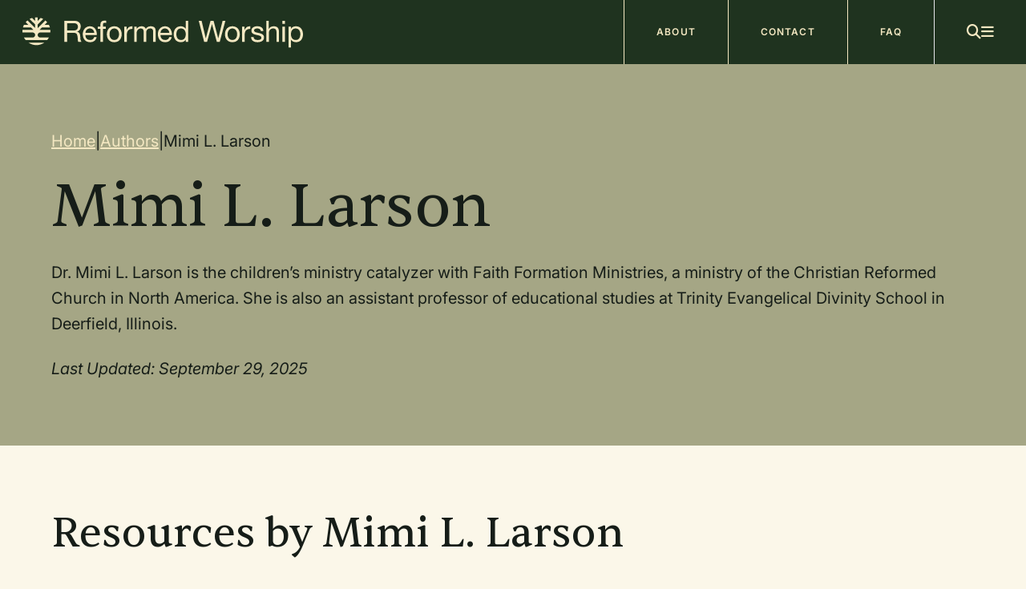

--- FILE ---
content_type: text/html; charset=UTF-8
request_url: https://www.reformedworship.org/author/mimi-l-larson
body_size: 13876
content:
<!DOCTYPE html>
<html  lang="en" dir="ltr" prefix="content: http://purl.org/rss/1.0/modules/content/  dc: http://purl.org/dc/terms/  foaf: http://xmlns.com/foaf/0.1/  og: http://ogp.me/ns#  rdfs: http://www.w3.org/2000/01/rdf-schema#  schema: http://schema.org/  sioc: http://rdfs.org/sioc/ns#  sioct: http://rdfs.org/sioc/types#  skos: http://www.w3.org/2004/02/skos/core#  xsd: http://www.w3.org/2001/XMLSchema# " class="cicw cicw-tw-enable">
  <head>
    <meta charset="utf-8" />
<link rel="canonical" href="http://www.reformedworship.org/author/mimi-l-larson" />
<meta property="og:site_name" content="Reformed Worship" />
<meta property="og:type" content="article" />
<meta property="og:url" content="http://www.reformedworship.org/author/mimi-l-larson" />
<meta property="og:title" content="Mimi L. Larson" />
<meta property="og:description" content="Resources for planning and leading worship" />
<meta property="og:image" content="http://www.reformedworship.org/sites/default/files/2021-12/Reformed_Worship_Share.jpg" />
<meta name="Generator" content="Drupal 10 (https://www.drupal.org)" />
<meta name="MobileOptimized" content="width" />
<meta name="HandheldFriendly" content="true" />
<meta name="viewport" content="width=device-width, initial-scale=1.0" />
<link rel="icon" href="/sites/default/files/favicon_0.png" type="image/png" />

    <title>Mimi L. Larson | Reformed Worship</title>
    <link rel="stylesheet" media="all" href="/core/themes/stable9/css/core/components/progress.module.css?t9c6t4" />
<link rel="stylesheet" media="all" href="/core/themes/stable9/css/core/components/ajax-progress.module.css?t9c6t4" />
<link rel="stylesheet" media="all" href="/core/themes/stable9/css/system/components/align.module.css?t9c6t4" />
<link rel="stylesheet" media="all" href="/core/themes/stable9/css/system/components/fieldgroup.module.css?t9c6t4" />
<link rel="stylesheet" media="all" href="/core/themes/stable9/css/system/components/container-inline.module.css?t9c6t4" />
<link rel="stylesheet" media="all" href="/core/themes/stable9/css/system/components/clearfix.module.css?t9c6t4" />
<link rel="stylesheet" media="all" href="/core/themes/stable9/css/system/components/details.module.css?t9c6t4" />
<link rel="stylesheet" media="all" href="/core/themes/stable9/css/system/components/hidden.module.css?t9c6t4" />
<link rel="stylesheet" media="all" href="/core/themes/stable9/css/system/components/item-list.module.css?t9c6t4" />
<link rel="stylesheet" media="all" href="/core/themes/stable9/css/system/components/js.module.css?t9c6t4" />
<link rel="stylesheet" media="all" href="/core/themes/stable9/css/system/components/nowrap.module.css?t9c6t4" />
<link rel="stylesheet" media="all" href="/core/themes/stable9/css/system/components/position-container.module.css?t9c6t4" />
<link rel="stylesheet" media="all" href="/core/themes/stable9/css/system/components/reset-appearance.module.css?t9c6t4" />
<link rel="stylesheet" media="all" href="/core/themes/stable9/css/system/components/resize.module.css?t9c6t4" />
<link rel="stylesheet" media="all" href="/core/themes/stable9/css/system/components/system-status-counter.css?t9c6t4" />
<link rel="stylesheet" media="all" href="/core/themes/stable9/css/system/components/system-status-report-counters.css?t9c6t4" />
<link rel="stylesheet" media="all" href="/core/themes/stable9/css/system/components/system-status-report-general-info.css?t9c6t4" />
<link rel="stylesheet" media="all" href="/core/themes/stable9/css/system/components/tablesort.module.css?t9c6t4" />
<link rel="stylesheet" media="all" href="/modules/contrib/blazy/css/blazy.css?t9c6t4" />
<link rel="stylesheet" media="all" href="/core/themes/stable9/css/views/views.module.css?t9c6t4" />
<link rel="stylesheet" media="all" href="/modules/contrib/ckeditor_indentblock/css/plugins/indentblock/ckeditor.indentblock.css?t9c6t4" />
<link rel="stylesheet" media="all" href="https://staticccel.org/fa/v6/css/all.css" />
<link rel="stylesheet" media="all" href="/modules/custom/rw_base/css/admin-toolbar.css?t9c6t4" />
<link rel="stylesheet" media="all" href="/themes/custom/reformed_worship/css/inter.css?t9c6t4" />
<link rel="stylesheet" media="all" href="/themes/custom/reformed_worship/css/sentient.css?t9c6t4" />
<link rel="stylesheet" media="all" href="/themes/custom/reformed_worship/tailwindcss/dist/tailwindcss.css?t9c6t4" />
<link rel="stylesheet" media="all" href="/themes/custom/reformed_worship/libraries/slick/slick/slick.css?t9c6t4" />
<link rel="stylesheet" media="all" href="/themes/custom/reformed_worship/libraries/slick/slick/slick-theme.css?t9c6t4" />

    <script type="application/json" data-drupal-selector="drupal-settings-json">{"path":{"baseUrl":"\/","pathPrefix":"","currentPath":"node\/4355","currentPathIsAdmin":false,"isFront":false,"currentLanguage":"en"},"pluralDelimiter":"\u0003","suppressDeprecationErrors":true,"ajaxPageState":{"libraries":"[base64]","theme":"reformed_worship","theme_token":null},"ajaxTrustedUrl":[],"gtag":{"tagId":"G-TG6GZNZKMQ","consentMode":false,"otherIds":["G-GHG27E40GD"],"events":[],"additionalConfigInfo":[]},"gtm":{"tagId":null,"settings":{"data_layer":"dataLayer","include_classes":false,"allowlist_classes":"","blocklist_classes":"","include_environment":false,"environment_id":"","environment_token":""},"tagIds":["GTM-PK5R7G7"]},"views":{"ajax_path":"\/views\/ajax","ajaxViews":{"views_dom_id:7a055fe67ab77d4f593a396d288b01299264fc486958872d89f2e6a0f8bea8d0":{"view_name":"articles","view_display_id":"articles_by_author_block","view_args":"4355","view_path":"\/node\/4355","view_base_path":null,"view_dom_id":"7a055fe67ab77d4f593a396d288b01299264fc486958872d89f2e6a0f8bea8d0","pager_element":0}}},"user":{"uid":0,"permissionsHash":"5adecbca9ff16a9ffce9bc4fa91a3677c9a2d279a6cf013e9170ef2fa6bec4ac"}}</script>
<script src="/core/misc/drupalSettingsLoader.js?v=10.5.6"></script>
<script src="/modules/contrib/google_tag/js/gtag.js?t9c6t4"></script>
<script src="/modules/contrib/google_tag/js/gtm.js?t9c6t4"></script>

  </head>
  <body class="path-node sg-not-detected">
        <a href="#main-content" class="visually-hidden focusable skip-link">
      Skip to main content
    </a>
    <noscript><iframe src="https://www.googletagmanager.com/ns.html?id=GTM-PK5R7G7"
                  height="0" width="0" style="display:none;visibility:hidden"></iframe></noscript>

      <div class="dialog-off-canvas-main-canvas" data-off-canvas-main-canvas>
    <div class="page ">

  

  <header id="header" role="banner" class="header bg-forest h-20">

    <div class="header-primary h-full">
      <div id="inner-header" class="header-primary-inner flex flex-row justify-between items-center h-full">
        
  <div class="header-region">
    <div id="block-sitebranding" data-drupal-source="block|system_branding_block">
  <div class="block-inner">
    
        
          <a href="/" rel="home" class="site-logo">
      <img src="/themes/custom/reformed_worship/logo_full.svg" alt="Home" />
    </a>
        <div class="hidden site-name element-invisible">
      <a href="/" title="Home" rel="home">Reformed Worship</a>
    </div>
        <div class="hidden site-slogan element-invisible">Resources for planning and leading worship</div>
    </div>
</div>

  </div>


        <div id="navigation" class="navigation h-full">
          <div class="navigation-inner h-full *:h-full">
            
  <div class="primary-menu-region">
    <nav role="navigation" aria-labelledby="block-mainnavigation-menu" id="block-mainnavigation" class="menu--main h-full w-fit">
            
  <h2 class="visually-hidden" id="block-mainnavigation-menu">Main navigation</h2>
  

        
              <ul region="primary_menu" class="menu flex h-full w-fit">
                    <li class="menu-item bg-forest text-birch tag tag-md md:tag-xl border-l last:border-r border-birch [&amp;&gt;a]:px-10 [&amp;&gt;a]:h-full [&amp;&gt;a]:w-full [&amp;&gt;a]:block [&amp;&gt;a]:flex [&amp;&gt;a]:items-center hover:bg-birch hover:text-forest hidden md:block">
        <a href="/about-us" data-drupal-link-system-path="node/3122">About</a>
              </li>
                <li class="menu-item bg-forest text-birch tag tag-md md:tag-xl border-l last:border-r border-birch [&amp;&gt;a]:px-10 [&amp;&gt;a]:h-full [&amp;&gt;a]:w-full [&amp;&gt;a]:block [&amp;&gt;a]:flex [&amp;&gt;a]:items-center hover:bg-birch hover:text-forest hidden md:block">
        <a href="/contact" data-drupal-link-system-path="node/4101">Contact</a>
              </li>
                <li class="menu-item bg-forest text-birch tag tag-md md:tag-xl border-l last:border-r border-birch [&amp;&gt;a]:px-10 [&amp;&gt;a]:h-full [&amp;&gt;a]:w-full [&amp;&gt;a]:block [&amp;&gt;a]:flex [&amp;&gt;a]:items-center hover:bg-birch hover:text-forest hidden md:block">
        <a href="/frequently-asked-questions" data-drupal-link-system-path="node/3936">FAQ</a>
              </li>
          <li class="border-l px-5 md:px-10 font-sans font-semibold text-lg lg:text-[18px] text-birch flex gap-x-6 md:gap-x-12 justify-content items-center">
        <i id="search-toggle" class="fa-solid fa-magnifying-glass cursor-pointer"></i>
        <form id="search-box" class="!hidden relative w-full max-w-sm" action="/search" method="get">
            <input type="text" id="qu" name="qu" class="w-full border border-birch rounded-lg bg-forest pr-10 pl-3">
            <i class="fa-solid fa-magnifying-glass absolute right-3 top-1/2 -translate-y-1/2 text-birch pointer-events-none"></i>
        </form>
        <div>
            <i id="hamburger-menu" class="fa-solid fa-bars cursor-pointer"></i>
            <i id="x-menu" class="!hidden fa-solid fa-xmark-large cursor-pointer"></i>
        </div>
      </li>
    </ul>
  


  </nav>

  </div>

          </div>
        </div>
      </div>

                  <div id="popout-menu" class="justify-end flex !hidden relative z-40 bg-night_moss/50 h-[calc(100vh_-_80px)]">
            <div id="overlay" class="absolute inset-0"></div>
            <div class="overflow-y-scroll rw-scrollbar relative z-50 w-full md:w-[465px] h-full bg-light_birch">
                
  <div class="slide-menu-region py-8 pr-5">
    <div class="flex flex-col gap-y-4 justify-center justify-items-center pb-8 px-10 uppercase">
        <a href="/collections">
            <button class="w-full !py-4 !px-6 tag-btn tag-xl">Explore All Collections <i class="fa-solid fa-arrow-right-long"></i></button>
        </a>
        <p class="text-center">Or Explore By:</p>
    </div>
    <nav role="navigation" aria-labelledby="block-reformed-worship-christianyear-menu" id="block-reformed-worship-christianyear" class="menu--christian-year h-full border-t border-night_moss pl-8">
      
    <p class="tag tag-xl"  id="block-reformed-worship-christianyear-menu">
                <button type="button" class="!uppercase menu-container__toggle py-8">
            <span class="menu-container__toggle-icon">
                <i class="fa-solid fa-angle-right"></i>
            </span>
            Collections by Christian Year
        </button>
            </p>
  

    <div class="menu-container hidden mt-4">
            
              <ul class="menu menu-level-0 flex flex-col gap-y-4 ">
                                      <li id="menu-item-0-0"  class="menu-item menu-item--level-0 flex flex-col gap-y-4">
                      <a href="/collections/christian-year/advent" data-drupal-link-system-path="taxonomy/term/1266">Advent</a>
                  </li>
                                      <li id="menu-item-0-1"  class="menu-item menu-item--level-0 flex flex-col gap-y-4">
                      <a href="/collections/christian-year/christmas" data-drupal-link-system-path="taxonomy/term/1268">Christmas</a>
                  </li>
                                      <li id="menu-item-0-2"  class="menu-item menu-item--level-0 flex flex-col gap-y-4">
                      <a href="/collections/christian-year/epiphany-sunday" data-drupal-link-system-path="taxonomy/term/1273">Epiphany Sunday</a>
                  </li>
                                      <li id="menu-item-0-3"  class="menu-item menu-item--level-0 flex flex-col gap-y-4">
                      <a href="/collections/christian-year/epiphany-season" data-drupal-link-system-path="taxonomy/term/2488">Epiphany Season</a>
                  </li>
                                      <li id="menu-item-0-4"  class="menu-item menu-item--level-0 flex flex-col gap-y-4">
                      <a href="/collections/christian-year/baptism-our-lord" data-drupal-link-system-path="taxonomy/term/1274">Baptism of Our Lord</a>
                  </li>
                                      <li id="menu-item-0-5"  class="menu-item menu-item--level-0 flex flex-col gap-y-4">
                      <a href="/collections/christian-year/transfiguration-sunday" data-drupal-link-system-path="taxonomy/term/1275">Transfiguration Sunday</a>
                  </li>
                                      <li id="menu-item-0-6"  class="menu-item menu-item--level-0 flex flex-col gap-y-4">
                      <div>
              <button
                type="button"
                class="menu-item__toggle"
                aria-expanded="false"
                data-target="menu-item-0-6">
                <span class="visually-hidden">Toggle submenu</span>
                <span class="menu-item__toggle-icon">
                    <i class="fa-solid fa-angle-right"></i>
                </span>
                Lent
              </button>
            </div>

                                      <ul class="menu menu-level-1 flex flex-col gap-y-4 collapsed">
                                      <li id="menu-item-1-0"  class="italic menu-item menu-item--level-1 flex flex-col gap-y-4">
                      <a href="/collections/christian-year/lent" data-drupal-link-system-path="taxonomy/term/1282">All Lent resources</a>
                  </li>
                                      <li id="menu-item-1-1"  class="menu-item menu-item--level-1 flex flex-col gap-y-4">
                      <a href="/collections/christian-year/lent/ash-wednesday" data-drupal-link-system-path="taxonomy/term/1283">Ash Wednesday</a>
                  </li>
                                      <li id="menu-item-1-2"  class="menu-item menu-item--level-1 flex flex-col gap-y-4">
                      <a href="/collections/christian-year/lent/holy-week" data-drupal-link-system-path="taxonomy/term/1276">Holy Week</a>
                  </li>
                                      <li id="menu-item-1-3"  class="menu-item menu-item--level-1 flex flex-col gap-y-4">
                      <a href="/collections/christian-year/lent/palmpassion-sunday" data-drupal-link-system-path="taxonomy/term/1278">Palm/Passion Sunday</a>
                  </li>
                                      <li id="menu-item-1-4"  class="menu-item menu-item--level-1 flex flex-col gap-y-4">
                      <a href="/collections/christian-year/lent/maundy-thursday" data-drupal-link-system-path="taxonomy/term/1279">Maundy Thursday</a>
                  </li>
                                      <li id="menu-item-1-5"  class="menu-item menu-item--level-1 flex flex-col gap-y-4">
                      <a href="/collections/christian-year/lent/good-friday" data-drupal-link-system-path="taxonomy/term/1280">Good Friday</a>
                  </li>
          </ul>
  
                  </li>
                                      <li id="menu-item-0-7"  class="menu-item menu-item--level-0 flex flex-col gap-y-4">
                      <a href="/collections/christian-year/easter-sunday" data-drupal-link-system-path="taxonomy/term/1269">Easter Sunday</a>
                  </li>
                                      <li id="menu-item-0-8"  class="menu-item menu-item--level-0 flex flex-col gap-y-4">
                      <a href="/collections/christian-year/eastertide" data-drupal-link-system-path="taxonomy/term/1271">Eastertide</a>
                  </li>
                                      <li id="menu-item-0-9"  class="menu-item menu-item--level-0 flex flex-col gap-y-4">
                      <a href="/collections/christian-year/ascension-day" data-drupal-link-system-path="taxonomy/term/1272">Ascension Day</a>
                  </li>
                                      <li id="menu-item-0-10"  class="menu-item menu-item--level-0 flex flex-col gap-y-4">
                      <a href="/collections/christian-year/pentecost-sunday" data-drupal-link-system-path="taxonomy/term/1285">Pentecost Sunday</a>
                  </li>
                                      <li id="menu-item-0-11"  class="menu-item menu-item--level-0 flex flex-col gap-y-4">
                      <a href="/collections/christian-year/pentecost-season" data-drupal-link-system-path="taxonomy/term/1284">Pentecost Season</a>
                  </li>
                                      <li id="menu-item-0-12"  class="menu-item menu-item--level-0 flex flex-col gap-y-4">
                      <a href="/collections/christian-year/trinity-sunday" data-drupal-link-system-path="taxonomy/term/1286">Trinity Sunday</a>
                  </li>
                                      <li id="menu-item-0-13"  class="menu-item menu-item--level-0 flex flex-col gap-y-4">
                      <a href="/collections/christian-year/all-saints-day" data-drupal-link-system-path="taxonomy/term/2489">All Saints&#039; Day</a>
                  </li>
                                      <li id="menu-item-0-14"  class="menu-item menu-item--level-0 flex flex-col gap-y-4">
                      <a href="/collections/christian-year/christ-king" data-drupal-link-system-path="taxonomy/term/1267">Christ the King</a>
                  </li>
          </ul>
  


      </div>
</nav>
<nav role="navigation" aria-labelledby="block-reformed-worship-topic-menu" id="block-reformed-worship-topic" class="menu--topic h-full border-t border-night_moss pl-8">
      
    <p class="tag tag-xl"  id="block-reformed-worship-topic-menu">
                <button type="button" class="!uppercase menu-container__toggle py-8">
            <span class="menu-container__toggle-icon">
                <i class="fa-solid fa-angle-right"></i>
            </span>
            Collections by Topic
        </button>
            </p>
  

    <div class="menu-container hidden mt-4">
            
              <ul class="menu menu-level-0 flex flex-col gap-y-4 ">
                                      <li id="menu-item-0-0"  class="menu-item menu-item--level-0 flex flex-col gap-y-4">
                      <a href="/collections/topics/aging" data-drupal-link-system-path="taxonomy/term/2484">Aging</a>
                  </li>
                                      <li id="menu-item-0-1"  class="menu-item menu-item--level-0 flex flex-col gap-y-4">
                      <a href="/collections/topics/beauty" data-drupal-link-system-path="taxonomy/term/1290">Beauty</a>
                  </li>
                                      <li id="menu-item-0-2"  class="menu-item menu-item--level-0 flex flex-col gap-y-4">
                      <a href="/collections/topics/blessing" data-drupal-link-system-path="taxonomy/term/2485">Blessing</a>
                  </li>
                                      <li id="menu-item-0-3"  class="menu-item menu-item--level-0 flex flex-col gap-y-4">
                      <a href="/collections/topics/children-and-youth" data-drupal-link-system-path="taxonomy/term/1291">Children and Youth</a>
                  </li>
                                      <li id="menu-item-0-4"  class="menu-item menu-item--level-0 flex flex-col gap-y-4">
                      <a href="/collections/topics/christian-year" data-drupal-link-system-path="taxonomy/term/1294">Christian Year</a>
                  </li>
                                      <li id="menu-item-0-5"  class="menu-item menu-item--level-0 flex flex-col gap-y-4">
                      <a href="/collections/topics/church-history" data-drupal-link-system-path="taxonomy/term/1295">Church History</a>
                  </li>
                                      <li id="menu-item-0-6"  class="menu-item menu-item--level-0 flex flex-col gap-y-4">
                      <a href="/collections/topics/commissioning" data-drupal-link-system-path="taxonomy/term/1296">Commissioning</a>
                  </li>
                                      <li id="menu-item-0-7"  class="menu-item menu-item--level-0 flex flex-col gap-y-4">
                      <a href="/collections/topics/congregational-song" data-drupal-link-system-path="taxonomy/term/1297">Congregational Song</a>
                  </li>
                                      <li id="menu-item-0-8"  class="menu-item menu-item--level-0 flex flex-col gap-y-4">
                      <a href="/collections/topics/creation" data-drupal-link-system-path="taxonomy/term/1298">Creation</a>
                  </li>
                                      <li id="menu-item-0-9"  class="menu-item menu-item--level-0 flex flex-col gap-y-4">
                      <a href="/collections/topics/culture" data-drupal-link-system-path="taxonomy/term/1299">Culture</a>
                  </li>
                                      <li id="menu-item-0-10"  class="menu-item menu-item--level-0 flex flex-col gap-y-4">
                      <a href="/collections/topics/disabilities" data-drupal-link-system-path="taxonomy/term/1302">Disabilities</a>
                  </li>
                                      <li id="menu-item-0-11"  class="menu-item menu-item--level-0 flex flex-col gap-y-4">
                      <a href="/collections/topics/discipleshipfaith-formation" data-drupal-link-system-path="taxonomy/term/1303">Discipleship/Faith Formation</a>
                  </li>
                                      <li id="menu-item-0-12"  class="menu-item menu-item--level-0 flex flex-col gap-y-4">
                      <a href="/collections/topics/fasting" data-drupal-link-system-path="taxonomy/term/1305">Fasting</a>
                  </li>
                                      <li id="menu-item-0-13"  class="menu-item menu-item--level-0 flex flex-col gap-y-4">
                      <a href="/collections/topics/funerals-death-and-dying" data-drupal-link-system-path="taxonomy/term/1300">Funerals, Death and Dying</a>
                  </li>
                                      <li id="menu-item-0-14"  class="menu-item menu-item--level-0 flex flex-col gap-y-4">
                      <a href="/collections/topics/gratitude" data-drupal-link-system-path="taxonomy/term/2482">Gratitude</a>
                  </li>
                                      <li id="menu-item-0-15"  class="menu-item menu-item--level-0 flex flex-col gap-y-4">
                      <a href="/collections/topics/hospitality" data-drupal-link-system-path="taxonomy/term/1306">Hospitality</a>
                  </li>
                                      <li id="menu-item-0-16"  class="menu-item menu-item--level-0 flex flex-col gap-y-4">
                      <a href="/collections/topics/intergenerational-worship" data-drupal-link-system-path="taxonomy/term/1310">Intergenerational Worship</a>
                  </li>
                                      <li id="menu-item-0-17"  class="menu-item menu-item--level-0 flex flex-col gap-y-4">
                      <a href="/collections/topics/justice" data-drupal-link-system-path="taxonomy/term/1311">Justice</a>
                  </li>
                                      <li id="menu-item-0-18"  class="menu-item menu-item--level-0 flex flex-col gap-y-4">
                      <a href="/collections/topics/leadership" data-drupal-link-system-path="taxonomy/term/1313">Leadership</a>
                  </li>
                                      <li id="menu-item-0-19"  class="menu-item menu-item--level-0 flex flex-col gap-y-4">
                      <a href="/collections/topics/mental-health" data-drupal-link-system-path="taxonomy/term/1314">Mental Health</a>
                  </li>
                                      <li id="menu-item-0-20"  class="menu-item menu-item--level-0 flex flex-col gap-y-4">
                      <a href="/collections/topics/milestones" data-drupal-link-system-path="taxonomy/term/1315">Milestones</a>
                  </li>
                                      <li id="menu-item-0-21"  class="menu-item menu-item--level-0 flex flex-col gap-y-4">
                      <a href="/collections/topics/mission" data-drupal-link-system-path="taxonomy/term/1316">Mission</a>
                  </li>
                                      <li id="menu-item-0-22"  class="menu-item menu-item--level-0 flex flex-col gap-y-4">
                      <a href="/collections/topics/movement-gesture-and-dance" data-drupal-link-system-path="taxonomy/term/2483">Movement, Gesture, and Dance</a>
                  </li>
                                      <li id="menu-item-0-23"  class="menu-item menu-item--level-0 flex flex-col gap-y-4">
                      <a href="/collections/topics/multicultural-worship" data-drupal-link-system-path="taxonomy/term/1318">Multicultural Worship</a>
                  </li>
                                      <li id="menu-item-0-24"  class="menu-item menu-item--level-0 flex flex-col gap-y-4">
                      <a href="/collections/topics/new-and-old-year" data-drupal-link-system-path="taxonomy/term/1319">New and Old Year</a>
                  </li>
                                      <li id="menu-item-0-25"  class="menu-item menu-item--level-0 flex flex-col gap-y-4">
                      <a href="/collections/topics/ordination" data-drupal-link-system-path="taxonomy/term/1321">Ordination</a>
                  </li>
                                      <li id="menu-item-0-26"  class="menu-item menu-item--level-0 flex flex-col gap-y-4">
                      <a href="/collections/topics/pastoral-care" data-drupal-link-system-path="taxonomy/term/1322">Pastoral Care</a>
                  </li>
                                      <li id="menu-item-0-27"  class="menu-item menu-item--level-0 flex flex-col gap-y-4">
                      <a href="/collections/topics/preaching" data-drupal-link-system-path="taxonomy/term/1324">Preaching</a>
                  </li>
                                      <li id="menu-item-0-28"  class="menu-item menu-item--level-0 flex flex-col gap-y-4">
                      <a href="/collections/topics/preparation-and-planning" data-drupal-link-system-path="taxonomy/term/1325">Preparation and Planning</a>
                  </li>
                                      <li id="menu-item-0-29"  class="menu-item menu-item--level-0 flex flex-col gap-y-4">
                      <a href="/collections/topics/psalms-and-psalmody" data-drupal-link-system-path="taxonomy/term/1326">Psalms and Psalmody</a>
                  </li>
                                      <li id="menu-item-0-30"  class="menu-item menu-item--level-0 flex flex-col gap-y-4">
                      <a href="/collections/topics/reconciliation" data-drupal-link-system-path="taxonomy/term/2486">Reconciliation</a>
                  </li>
                                      <li id="menu-item-0-31"  class="menu-item menu-item--level-0 flex flex-col gap-y-4">
                      <a href="/collections/topics/reformation" data-drupal-link-system-path="taxonomy/term/1327">Reformation</a>
                  </li>
                                      <li id="menu-item-0-32"  class="menu-item menu-item--level-0 flex flex-col gap-y-4">
                      <a href="/collections/topics/reviews" data-drupal-link-system-path="taxonomy/term/1328">Reviews</a>
                  </li>
                                      <li id="menu-item-0-33"  class="menu-item menu-item--level-0 flex flex-col gap-y-4">
                      <a href="/collections/topics/small-gatherings" data-drupal-link-system-path="taxonomy/term/1330">Small Gatherings</a>
                  </li>
                                      <li id="menu-item-0-34"  class="menu-item menu-item--level-0 flex flex-col gap-y-4">
                      <a href="/collections/topics/technology" data-drupal-link-system-path="taxonomy/term/1331">Technology</a>
                  </li>
                                      <li id="menu-item-0-35"  class="menu-item menu-item--level-0 flex flex-col gap-y-4">
                      <a href="/collections/topics/trinity" data-drupal-link-system-path="taxonomy/term/1337">Trinity</a>
                  </li>
                                      <li id="menu-item-0-36"  class="menu-item menu-item--level-0 flex flex-col gap-y-4">
                      <a href="/collections/topics/weddings" data-drupal-link-system-path="taxonomy/term/1333">Weddings</a>
                  </li>
                                      <li id="menu-item-0-37"  class="menu-item menu-item--level-0 flex flex-col gap-y-4">
                      <a href="/collections/topics/work-and-worship" data-drupal-link-system-path="taxonomy/term/1334">Work and Worship</a>
                  </li>
                                      <li id="menu-item-0-38"  class="menu-item menu-item--level-0 flex flex-col gap-y-4">
                      <a href="/collections/topics/world-communion" data-drupal-link-system-path="taxonomy/term/1335">World Communion</a>
                  </li>
                                      <li id="menu-item-0-39"  class="menu-item menu-item--level-0 flex flex-col gap-y-4">
                      <a href="/collections/topics/worship-education" data-drupal-link-system-path="taxonomy/term/1336">Worship Education</a>
                  </li>
          </ul>
  


      </div>
</nav>
<nav role="navigation" aria-labelledby="block-reformed-worship-worshipelement-menu" id="block-reformed-worship-worshipelement" class="menu--worship-element h-full border-t border-night_moss pl-8">
      
    <p class="tag tag-xl"  id="block-reformed-worship-worshipelement-menu">
                <button type="button" class="!uppercase menu-container__toggle py-8">
            <span class="menu-container__toggle-icon">
                <i class="fa-solid fa-angle-right"></i>
            </span>
            Collections by Worship Element
        </button>
            </p>
  

    <div class="menu-container hidden mt-4">
            
              <ul class="menu menu-level-0 flex flex-col gap-y-4 ">
                                      <li id="menu-item-0-0"  class="menu-item menu-item--level-0 flex flex-col gap-y-4">
                      <a href="/collections/worship-element/call-worship" data-drupal-link-system-path="taxonomy/term/1343">Call to Worship</a>
                  </li>
                                      <li id="menu-item-0-1"  class="menu-item menu-item--level-0 flex flex-col gap-y-4">
                      <a href="/collections/worship-element/greeting" data-drupal-link-system-path="taxonomy/term/1347">Greeting</a>
                  </li>
                                      <li id="menu-item-0-2"  class="menu-item menu-item--level-0 flex flex-col gap-y-4">
                      <a href="/collections/worship-element/opening-responses" data-drupal-link-system-path="taxonomy/term/1350">Opening Responses</a>
                  </li>
                                      <li id="menu-item-0-3"  class="menu-item menu-item--level-0 flex flex-col gap-y-4">
                      <a href="/collections/worship-element/call-confession" data-drupal-link-system-path="taxonomy/term/1344">Call to Confession</a>
                  </li>
                                      <li id="menu-item-0-4"  class="menu-item menu-item--level-0 flex flex-col gap-y-4">
                      <a href="/collections/worship-element/prayer-confession" data-drupal-link-system-path="taxonomy/term/1353">Prayer of Confession</a>
                  </li>
                                      <li id="menu-item-0-5"  class="menu-item menu-item--level-0 flex flex-col gap-y-4">
                      <a href="/collections/worship-element/lament" data-drupal-link-system-path="taxonomy/term/1356">Lament</a>
                  </li>
                                      <li id="menu-item-0-6"  class="menu-item menu-item--level-0 flex flex-col gap-y-4">
                      <a href="/collections/worship-element/assurance-pardon" data-drupal-link-system-path="taxonomy/term/1340">Assurance of Pardon</a>
                  </li>
                                      <li id="menu-item-0-7"  class="menu-item menu-item--level-0 flex flex-col gap-y-4">
                      <a href="/collections/worship-element/commitment-holy-living" data-drupal-link-system-path="taxonomy/term/2487">Commitment to Holy Living</a>
                  </li>
                                      <li id="menu-item-0-8"  class="menu-item menu-item--level-0 flex flex-col gap-y-4">
                      <a href="/collections/worship-element/prayers-illumination" data-drupal-link-system-path="taxonomy/term/1354">Prayers for Illumination</a>
                  </li>
                                      <li id="menu-item-0-9"  class="menu-item menu-item--level-0 flex flex-col gap-y-4">
                      <a href="/collections/worship-element/reading-scripture" data-drupal-link-system-path="taxonomy/term/2481">Reading of Scripture</a>
                  </li>
                                      <li id="menu-item-0-10"  class="menu-item menu-item--level-0 flex flex-col gap-y-4">
                      <a href="/collections/worship-element/sermonmessage" data-drupal-link-system-path="taxonomy/term/2480">Sermon/Message</a>
                  </li>
                                      <li id="menu-item-0-11"  class="menu-item menu-item--level-0 flex flex-col gap-y-4">
                      <a href="/collections/worship-element/baptism" data-drupal-link-system-path="taxonomy/term/1341">Baptism</a>
                  </li>
                                      <li id="menu-item-0-12"  class="menu-item menu-item--level-0 flex flex-col gap-y-4">
                      <a href="/collections/worship-element/creed-and-confessions" data-drupal-link-system-path="taxonomy/term/1346">Creed and Confessions</a>
                  </li>
                                      <li id="menu-item-0-13"  class="menu-item menu-item--level-0 flex flex-col gap-y-4">
                      <a href="/collections/worship-element/testimonies-altar-calls-and-professions-faith" data-drupal-link-system-path="taxonomy/term/1339">Testimonies, Altar Calls, and Professions of Faith</a>
                  </li>
                                      <li id="menu-item-0-14"  class="menu-item menu-item--level-0 flex flex-col gap-y-4">
                      <a href="/collections/worship-element/prayers-people" data-drupal-link-system-path="taxonomy/term/1352">Prayers of the People</a>
                  </li>
                                      <li id="menu-item-0-15"  class="menu-item menu-item--level-0 flex flex-col gap-y-4">
                      <a href="/collections/worship-element/lords-supper" data-drupal-link-system-path="taxonomy/term/1348">Lord&#039;s Supper</a>
                  </li>
                                      <li id="menu-item-0-16"  class="menu-item menu-item--level-0 flex flex-col gap-y-4">
                      <a href="/collections/worship-element/prayer-praise-or-thanksgiving" data-drupal-link-system-path="taxonomy/term/1357">Prayer of Praise or Thanksgiving</a>
                  </li>
                                      <li id="menu-item-0-17"  class="menu-item menu-item--level-0 flex flex-col gap-y-4">
                      <a href="/collections/worship-element/sending" data-drupal-link-system-path="taxonomy/term/1358">Sending</a>
                  </li>
          </ul>
  


      </div>
</nav>
<nav role="navigation" aria-labelledby="block-reformed-worship-more-menu" id="block-reformed-worship-more" class="menu--more h-full border-t border-night_moss pl-8 py-8">
      
    <p class="tag tag-xl"  id="block-reformed-worship-more-menu">
                More
            </p>
  

    <div class="menu-container  mt-4">
            
              <ul class="menu menu-level-0 flex flex-col gap-y-4 ">
                                      <li id="menu-item-0-0"  class="menu-item menu-item--level-0 flex flex-col gap-y-4">
                      <a href="/issues" data-drupal-link-system-path="node/4300">Archive</a>
                  </li>
                                      <li id="menu-item-0-1"  class="menu-item menu-item--level-0 flex flex-col gap-y-4">
                      <a href="/about-us" data-drupal-link-system-path="node/3122">About Us</a>
                  </li>
                                      <li id="menu-item-0-2"  class="menu-item menu-item--level-0 flex flex-col gap-y-4">
                      <a href="/contact" data-drupal-link-system-path="node/4101">Contact Us</a>
                  </li>
                                      <li id="menu-item-0-3"  class="menu-item menu-item--level-0 flex flex-col gap-y-4">
                      <a href="/frequently-asked-questions" data-drupal-link-system-path="node/3936">FAQ</a>
                  </li>
                                      <li id="menu-item-0-4"  class="menu-item menu-item--level-0 flex flex-col gap-y-4">
                      <a href="/submitting-resource" data-drupal-link-system-path="node/3991">Submit a Resource</a>
                  </li>
          </ul>
  


      </div>
</nav>

    <div class="px-8 pt-8 border-night_moss border-t flex flex-col gap-y-4">
        <p class="tag tag-xl">Connect</p>
        <div class="flex gap-x-6 text-moss text-[30px]">
                        <a href="https://www.facebook.com/reformedworship">
                <i class="fa-brands fa-facebook"></i>
            </a>
                                    <a href="https://www.instagram.com/reformed.worship">
                <i class="fa-brands fa-instagram"></i>
            </a>
                                    <a href="https://worshipcalvinedu.app.neoncrm.com/forms/reformed-worship-newsletter-sign-up">
                <i class="fa-solid fa-envelope"></i>
            </a>
                                    <a href="https://follow.it/reformed-worship-resources-for-planning-and-leading-worship-5?leanpub">
                <i class="fa-solid fa-bell"></i>
            </a>
                    </div>
    </div>
  </div>

            </div>
        </div>
    </div>
  </header>

  
  <div class="hero-full-width-region">
    <div id="block-reformed-worship-heroblock-2" data-drupal-source="block|hero_block">
  <div class="block-inner">
    
        
          <div class="w-full bg-moss px-content-horizontal-margin py-content-vertical-margin-lg">
<section class="hero-block flex flex-col gap-y-6 md:flex-row md:gap-x-12">
        <div class="hero-content">
        <div data-drupal-source="block|system_breadcrumb_block">
  <div class="block-inner">
    
        
            <nav class="breadcrumb" role="navigation" aria-labelledby="system-breadcrumb">
    <h2 id="system-breadcrumb" class="visually-hidden">Breadcrumb</h2>
    <ol class="flex flex-row flex-wrap gap-2">
          <li class="text-base flex flex-no-wrap gap-2 lg:text-xl">
                  <a class="underline underline-offset-4 text-birch" href="/">Home</a>
                    <span> | </span>
                        </li>
          <li class="text-base flex flex-no-wrap gap-2 lg:text-xl">
                  <a class="underline underline-offset-4 text-birch" href="/authors">Authors</a>
                    <span> | </span>
                        </li>
          <li class="text-base flex flex-no-wrap gap-2 lg:text-xl">
                  Mimi L. Larson
              </li>
        </ol>
  </nav>

      </div>
</div>

        <h1 class="my-6">Mimi L. Larson</h1>
        <div class="text-container [&_a]:underline">
            <p>Dr. Mimi L. Larson is the children’s ministry catalyzer with Faith Formation Ministries, a ministry of the Christian Reformed Church in North America. She is also an assistant professor of educational studies at Trinity Evangelical Divinity School in Deerfield, Illinois.</p>

            <p class="mt-6 italic">Last Updated: September 29, 2025</p>
        </div>
    </div>
</section>
</div>

      </div>
</div>

  </div>


  <main role="main" class="main  max-w-content-width mx-content-horizontal-margin  ">
      <div class="layout-content md:basis-full min-w-0">
      <a id="main-content" tabindex="-1"></a>      
      
  <div class="content-region">
    <div data-drupal-messages-fallback class="hidden"></div>
<div class="views-element-container mt-content-vertical-margin-lg mb-content-vertical-margin-lg" id="block-reformed-worship-views-block-articles-articles-by-author-block" data-drupal-source="block|views_block:articles-articles_by_author_block">
  <div class="block-inner">
    
          <h2 class="heading-3 mb-8 block-title">Resources by Mimi L. Larson</h2>
        
          <div region="content"><div class="js-view-dom-id-7a055fe67ab77d4f593a396d288b01299264fc486958872d89f2e6a0f8bea8d0 flex flex-col gap-12" data-drupal-source="view|articles|articles_by_author_block">
  
    

  

  

  

      <div class="views-inner flex flex-col gap-y-14">
          <div class="content-list-item">
<article  about="/resource/how-children-make-meaning-god" class="type-article display-author-preview no-underline-links" data-drupal-source="node|article|author_preview">
  
  

  <div class="flex flex-col md:flex-row gap-12" >
    <a href="/resource/how-children-make-meaning-god">
      <img class="object-center object-cover md:min-w-[400px] w-full h-full" src="/sites/default/files/styles/author_page_resource_preview/public/default-resource-image/RW_generic-resource.jpg?itok=qWIgMmKq" width="400" height="250" alt="" loading="lazy" typeof="foaf:Image" />


    </a>
    <div class="flex flex-col gap-y-5">
        <div class="flex flex-col gap-y-3">
          <h5 class="line-clamp-1"><a href="/resource/how-children-make-meaning-god"><span>How Children Make Meaning of God</span>
</a></h5>
                    <div class="flex flex-wrap gap-1">
            <a href="/search?tag=Children" class="tag-btn-alt no-underline tag-sm tag-transparent cursor-pointer">
  Children
</a>
<a href="/search?tag=Faith" class="tag-btn-alt no-underline tag-sm tag-transparent cursor-pointer">
  Faith
</a>
<a href="/search?tag=Meaning of Life" class="tag-btn-alt no-underline tag-sm tag-transparent cursor-pointer">
  Meaning of Life
</a>
<a href="/search?tag=Worship" class="tag-btn-alt no-underline tag-sm tag-transparent cursor-pointer">
  Worship
</a>

          </div>
                      <div class="tag">
              May 10, 2022
            </div>
        </div>

                <div class="line-clamp-2 text-container">
          <p>When my nephew was a young child, he came home from church one Sunday and then, for the rest of the afternoon, he played and recreated a worship service. He directed the imaginary choir as he sat at the organ, which in reality was his toy box placed under a windowsill. Then he put on his bathrobe, held his children’s Bible, and started “preaching.” In his “sermon,” he recited various parts of the liturgy, then shared some words from the Bible, mixing it with the announcement for the upcoming potluck supper. After he put his Bible down, he gathered juice in a sippy cup and grabbed a smooshed cracker, handing it to each adult while he splashed water and made the sign of the cross over his brother’s head. He was charming to watch, but he was also accomplishing a very important task. As a young child, he was making meaning of what he experienced in church.

Meaning-making is a normal process for all of us. Each of us tries to make sense of our world and our experiences. As we encounter new things, we integrate what we are learning with what we already know. Children are no different. In fact, meaning-making for children is serious work.

Children learn through everything they do. It is a holistic experience for them. Along with their brains and cognitive abilities, children use their senses, their physical action, and their social relationships to learn and make meaning of what they encounter. As children participate in church activities, the worship service becomes an important place for meaning-making. Michelle Clifton-Soderstrom and David D. Bjorlin explain in their book Incorporating Children in Worship: Mark of the Kingdom (Cascade Books, 2014), “Children may not grasp the fullness of every symbol and act of worship, but those symbols and structures of worship create the constructs from which children understand themselves, their world, and their God. Worship is the place for faith in the making” (33).

John Westerhoff, in his seminal book Will Our Children Have Faith? (revised edition, Morehouse Publishing, 2012), highlights how a child’s faith is formed. He describes specific ways children make meaning of their faith, including exploration, imagination, observation, and experiences.

Children make meaning through exploration. If you spend any time with children—especially young children—you will know that they are great explorers. Children ask questions. They wonder and try new things. Children want to touch and discover the space around them. In Chicago, the wonderful Museum of Science and Industry is designed with this kind of exploration and discovery in mind. Children are encouraged to touch things, turn levers, and push buttons to see what might happen. This exploration is a child’s process for making meaning.

In worship, when children ask questions, want to hold the hymnal, touch the communion cup, or look behind the altar to see what might be there, they are trying to make meaning of their experience. As children explore and discover new things, they begin to learn how the church and its act of worship work.

A child’s imagination and creativity contribute to meaning-making. Imagination is one of the greatest gifts children have, and they can explode with creativity if we encourage it. Providing art supplies, and a space for imaginative play are simple ways to support a child’s ability to make meaning. As children draw pictures or create something with play clay, they are expressing their understanding of what they hear. By creatively retelling a story through dress-up and play, children reinterpret what they have heard and find their own place within that story.

How can we encourage these playful acts in a sacred way so that children have the opportunity to make meaning in worship? We can encourage them to respond to worship by drawing pictures or creating something with play clay. Maybe we can follow the example of churches in Scotland who created toy worship wardrobes, encouraging children to make meaning of their worship experience by providing clothes for dress-up and selected toys to play with.

Children make meaning by observing something and then copying what they observed. When I hire a plumber to fix something in my house, I want one who has apprenticed well under a master plumber. We value this apprenticeship—the observation and copying of a master who knows more than a novice does. So how can we apprentice children in worship?

When children observe our actions and mimic what they see, they are making meaning. This is a critical way they learn the behavior and actions of their community. Whenever a child observes and copies someone raising their hands in praise, putting money in the offering plate, or bowing their head in prayer, children are processing what they observed and internalizing this information. In worship, we can encourage children to observe and copy our actions in how we worship, serve, and lead.

Experiences and personal reactions encourage a child’s ability to make meaning. As children engage in the world—the experiences and actions, the words spoken, the reactions expressed, and the emotions felt—all of this prompts meaning-making. When this is experienced within a church or religious setting, it is foundational to a child’s faith. As Westerhoff explains, “It is not so much the words we hear spoken that matter most, but the experiences we have which are connected to those words” (92).

It is helpful sometimes to imagine what a worship experience might be for a child. Are they able to hear and see what is going on? How do we, as adults, respond to a child in the worship service? Imagine if every time you had a question or reaction you were told to be quiet. What does that experience convey to a child?

Every church I know values the children in their congregation and wants to support their faith formation. So how can a church create an environment that supports a child’s theological meaning-making? Here are three simple ideas.


Recommended Resources

Each of the following resources for families includes practical ideas for parents bringing their children to worship and why that matters.

Free Resources


	“5 Ways to Help Kids Worship” is one of many excellent Dwell at Home resources for families available at dwell.faithaliveresources.org/home.html.
	“Spiritual Characteristics of Children and Teens” explores how children and teens at different ages experience God and grow in faith (network.crcna.org/children-worship/spiritual-characteristics-children-and-teens).
	Family Faith Formation Toolkit includes a Resource by Topic section with ideas for intergenerational worship; also helpful is the section on worship in the Intergenerational Church Toolkit (crcna.org/FaithFormation/toolkits/family-faith-formation-toolkit).


Resources for Purchase 


	Home Grown Handbook for Christian Parenting, by Karen DeBoer (faithaliveresources.org)
	Parenting in the Pew, by Robbie Castleman (ivpress.com)
	You’re Invited: A Week of Family Devotions on the Lord’s Supper, by John Bouwers, Karen DeBoer, S. R. Larin, and Leonard Vander Zee (faithaliveresources.org)



First, when encouraging children to make meaning in the church, it is important that they experience a hospitable atmosphere. How can we welcome children so that they feel they belong to the worshiping community? When their childlike ways of meaning-making are valued and encouraged, children feel comfortable enough to explore and gain new understanding. Do we have patience to accept a child’s loudly whispered questions, their wiggles when they cannot see, or their need to explore and try new things?

Theological meaning-making is also a collaborative process and involves the entire worshiping community. Children learn about God through their relationships with the people around them—by asking questions, engaging in conversations, participating in corporate actions, and reflecting on the experiences they have with their faith community. What are the ways we model worship so that our children observe and copy that behavior? How can we encourage children to reflect on what they experience? Are we listening to children’s questions? How can we explore these questions together?

Lastly, theological meaning-making is an active experience for the child. Children’s learning is holistic. It involves all of them: their senses, their physical movement, their cognitive ability, and their social interactions. To encourage a child’s ability to make meaning of God in worship, it is helpful to create space for children to authentically express themselves. What are some ways in which we can mentor and coach children to be active participants in worship? How can we come alongside them—sharing the leadership for Bible reading or community prayer, perhaps—so that children can observe and copy what we do? Maybe we can apprentice them so that they might eventually lead these activities for the faith community.

The process of meaning-making for children is serious work. By being hospitable to children and collaborating with them so that worship is an active experience, children will be able to make meaning of their faith, hopefully drawing into a deeper relationship with God.
</p>
        </div>
              <a href="/resource/how-children-make-meaning-god" class="button inline-flex items-center text-nowrap no-underline button-sm button-transparent !border-transparent !pl-0">Read The Article <i class="fa-regular fa-arrow-right-long tag-btn-icon ml-[17px] mr-[-2px]"></i></a>
    </div>
  </div>
</article>
</div>

    </div>
  
      
  
  

  
  

  </div>
</div>

      </div>
</div>

  </div>

    </div>
    
  </main>

  
      <div class="layout-content-bottom" role="complementary">
      
  <div class="content-secondary-region">
    <div id="block-reformed-worship-reformedworshipcalltoactionblock" class="group" data-drupal-source="block|rw_base_call_to_action_block">
  <div class="block-inner">
    
        
          <div class="text-white bg-night_moss flex flex-col md:flex-row md:group-even:flex-row-reverse md:min-h-[360px]">
    <div class="py-20 md:py-0 basis-1/2 md:basis-1/5 bg-birch bg-cover bg-center flex items-center justify-center" style="background-image: url('/sites/default/files/block_images/c8c0b3d43fad5fb195f1b99d71911ea635f45bf8%20%282%29-min.jpg');">
        <img class="size-[200px]" src="/themes/custom/reformed_worship/images/logo_white.svg">
    </div>
    <div class="basis-1/2 md:basis-4/5 flex flex-col md:block py-12 px-5 md:py-16 md:pl-24">
        <p class="mb-2.5 text-saffron tag tag-xl">Connect</p>
        <h3 class="mb-2.5 text-balance">
            <p><em><span style="white-space:pre-wrap;">Reformed Worship </span></em><span style="white-space:pre-wrap;">Resources </span><em><span class="color_saffron" style="white-space:pre-wrap;">in Your Inbox</span></em></p>
        </h3>
        <div class="mb-12 text-base"><p><span style="white-space:pre-wrap;">Sign up for the newsletter to receive the latest </span><em><span style="white-space:pre-wrap;">Reformed Worship</span></em><span style="white-space:pre-wrap;"> resources and other news.</span></p></div>
        <a href="https://worshipcalvinedu.app.neoncrm.com/forms/reformed-worship-newsletter-sign-up" class="button inline-flex items-center text-nowrap no-underline button-lg button-saffron mx-auto !border-transparent">Sign Up <i class="fa-light fa-arrow-right-long tag-btn-icon ml-[14px] mr-[-1px]"></i></a>
    </div>
</div>

      </div>
</div>

  </div>

    </div>
  
          
<div class="flex justify-center bg-forest border-b-2 border-light_birch py-7 w-full">
    <img src="/themes/custom/reformed_worship/logo.svg">
</div>

  <div class="region region--footer bg-forest">
    <div id="block-reformed-worship-reformedworshipfootertags" data-drupal-source="block|rw_base_footer_tags">
  <div class="block-inner">
    
        
          <div class="px-5 no-underline-links md:px-12 lg:px-32 justify-around py-5 views-inner columns-2 md:columns-3 xl:columns-5 gap-y-4 gap-x-5 md:gap-x-6 text-birch text-sm lg:text-base border-b-2 border-light_birch">
            <div class="break-inside-avoid-column">
            <strong class="block text-moss mb-4">Christian Year</strong>
                            <a class="inline-block mb-4" href="/collections/christian-year/advent">Advent</a>
                        </div>
                                            <a class="inline-block mb-4" href="/collections/christian-year/christmas">Christmas</a>
                                    <br>
                                            <a class="inline-block mb-4" href="/collections/christian-year/epiphany-sunday">Epiphany Sunday</a>
                                    <br>
                                            <a class="inline-block mb-4" href="/collections/christian-year/epiphany-season">Epiphany Season</a>
                                    <br>
                                            <a class="inline-block mb-4" href="/collections/christian-year/baptism-our-lord">Baptism of Our Lord</a>
                                    <br>
                                            <a class="inline-block mb-4" href="/collections/christian-year/transfiguration-sunday">Transfiguration Sunday</a>
                                    <br>
                                            <a class="inline-block mb-4" href="/collections/christian-year/lent">Lent</a>
                                    <br>
                                            <a class="inline-block mb-4" href="/collections/christian-year/lent/ash-wednesday">Ash Wednesday</a>
                                    <br>
                                            <a class="inline-block mb-4" href="/collections/christian-year/lent/holy-week">Holy Week</a>
                                    <br>
                                            <a class="inline-block mb-4" href="/collections/christian-year/lent/palmpassion-sunday">Palm/Passion Sunday</a>
                                    <br>
                                            <a class="inline-block mb-4" href="/collections/christian-year/lent/maundy-thursday">Maundy Thursday</a>
                                    <br>
                                            <a class="inline-block mb-4" href="/collections/christian-year/lent/good-friday">Good Friday</a>
                                    <br>
                                            <a class="inline-block mb-4" href="/collections/christian-year/easter-sunday">Easter Sunday</a>
                                    <br>
                                            <a class="inline-block mb-4" href="/collections/christian-year/eastertide">Eastertide</a>
                                    <br>
                                            <a class="inline-block mb-4" href="/collections/christian-year/ascension-day">Ascension Day</a>
                                    <br>
                                            <a class="inline-block mb-4" href="/collections/christian-year/pentecost-sunday">Pentecost Sunday</a>
                                    <br>
                                            <a class="inline-block mb-4" href="/collections/christian-year/pentecost-season">Pentecost Season</a>
                                    <br>
                                            <a class="inline-block mb-4" href="/collections/christian-year/trinity-sunday">Trinity Sunday</a>
                                    <br>
                                            <a class="inline-block mb-4" href="/collections/christian-year/all-saints-day">All Saints&#039; Day</a>
                                    <br>
                                            <a class="inline-block mb-4" href="/collections/christian-year/christ-king">Christ the King</a>
                                    <br>
                                        <div class="mb-4 h-4"></div>
            <div class="break-inside-avoid-column">
            <strong class="block text-moss mb-4">Topics</strong>
                            <a class="inline-block mb-4" href="/collections/topics/aging">Aging</a>
                        </div>
                                            <a class="inline-block mb-4" href="/collections/topics/beauty">Beauty</a>
                                    <br>
                                            <a class="inline-block mb-4" href="/collections/topics/blessing">Blessing</a>
                                    <br>
                                            <a class="inline-block mb-4" href="/collections/topics/children-and-youth">Children and Youth</a>
                                    <br>
                                            <a class="inline-block mb-4" href="/collections/topics/christian-year">Christian Year</a>
                                    <br>
                                            <a class="inline-block mb-4" href="/collections/topics/church-history">Church History</a>
                                    <br>
                                            <a class="inline-block mb-4" href="/collections/topics/commissioning">Commissioning</a>
                                    <br>
                                            <a class="inline-block mb-4" href="/collections/topics/congregational-song">Congregational Song</a>
                                    <br>
                                            <a class="inline-block mb-4" href="/collections/topics/creation">Creation</a>
                                    <br>
                                            <a class="inline-block mb-4" href="/collections/topics/culture">Culture</a>
                                    <br>
                                            <a class="inline-block mb-4" href="/collections/topics/disabilities">Disabilities</a>
                                    <br>
                                            <a class="inline-block mb-4" href="/collections/topics/discipleshipfaith-formation">Discipleship/Faith Formation</a>
                                    <br>
                                            <a class="inline-block mb-4" href="/collections/topics/fasting">Fasting</a>
                                    <br>
                                            <a class="inline-block mb-4" href="/collections/topics/funerals-death-and-dying">Funerals, Death and Dying</a>
                                    <br>
                                            <a class="inline-block mb-4" href="/collections/topics/gratitude">Gratitude</a>
                                    <br>
                                            <a class="inline-block mb-4" href="/collections/topics/hospitality">Hospitality</a>
                                    <br>
                                            <a class="inline-block mb-4" href="/collections/topics/intergenerational-worship">Intergenerational Worship</a>
                                    <br>
                                            <a class="inline-block mb-4" href="/collections/topics/justice">Justice</a>
                                    <br>
                                            <a class="inline-block mb-4" href="/collections/topics/leadership">Leadership</a>
                                    <br>
                                            <a class="inline-block mb-4" href="/collections/topics/mental-health">Mental Health</a>
                                    <br>
                                            <a class="inline-block mb-4" href="/collections/topics/milestones">Milestones</a>
                                    <br>
                                            <a class="inline-block mb-4" href="/collections/topics/mission">Mission</a>
                                    <br>
                                            <a class="inline-block mb-4" href="/collections/topics/movement-gesture-and-dance">Movement, Gesture, and Dance</a>
                                    <br>
                                            <a class="inline-block mb-4" href="/collections/topics/multicultural-worship">Multicultural Worship</a>
                                    <br>
                                            <a class="inline-block mb-4" href="/collections/topics/new-and-old-year">New and Old Year</a>
                                    <br>
                                            <a class="inline-block mb-4" href="/collections/topics/ordination">Ordination</a>
                                    <br>
                                            <a class="inline-block mb-4" href="/collections/topics/pastoral-care">Pastoral Care</a>
                                    <br>
                                            <a class="inline-block mb-4" href="/collections/topics/preaching">Preaching</a>
                                    <br>
                                            <a class="inline-block mb-4" href="/collections/topics/preparation-and-planning">Preparation and Planning</a>
                                    <br>
                                            <a class="inline-block mb-4" href="/collections/topics/psalms-and-psalmody">Psalms and Psalmody</a>
                                    <br>
                                            <a class="inline-block mb-4" href="/collections/topics/reconciliation">Reconciliation</a>
                                    <br>
                                            <a class="inline-block mb-4" href="/collections/topics/reformation">Reformation</a>
                                    <br>
                                            <a class="inline-block mb-4" href="/collections/topics/reviews">Reviews</a>
                                    <br>
                                            <a class="inline-block mb-4" href="/collections/topics/small-gatherings">Small Gatherings</a>
                                    <br>
                                            <a class="inline-block mb-4" href="/collections/topics/technology">Technology</a>
                                    <br>
                                            <a class="inline-block mb-4" href="/collections/topics/trinity">Trinity</a>
                                    <br>
                                            <a class="inline-block mb-4" href="/collections/topics/weddings">Weddings</a>
                                    <br>
                                            <a class="inline-block mb-4" href="/collections/topics/work-and-worship">Work and Worship</a>
                                    <br>
                                            <a class="inline-block mb-4" href="/collections/topics/world-communion">World Communion</a>
                                    <br>
                                            <a class="inline-block mb-4" href="/collections/topics/worship-education">Worship Education</a>
                                    <br>
                                        <div class="mb-4 h-4"></div>
            <div class="break-inside-avoid-column">
            <strong class="block text-moss mb-4">Worship Element</strong>
                            <a class="inline-block mb-4" href="/collections/worship-element/call-worship">Call to Worship</a>
                        </div>
                                            <a class="inline-block mb-4" href="/collections/worship-element/greeting">Greeting</a>
                                    <br>
                                            <a class="inline-block mb-4" href="/collections/worship-element/opening-responses">Opening Responses</a>
                                    <br>
                                            <a class="inline-block mb-4" href="/collections/worship-element/call-confession">Call to Confession</a>
                                    <br>
                                            <a class="inline-block mb-4" href="/collections/worship-element/prayer-confession">Prayer of Confession</a>
                                    <br>
                                            <a class="inline-block mb-4" href="/collections/worship-element/lament">Lament</a>
                                    <br>
                                            <a class="inline-block mb-4" href="/collections/worship-element/assurance-pardon">Assurance of Pardon</a>
                                    <br>
                                            <a class="inline-block mb-4" href="/collections/worship-element/commitment-holy-living">Commitment to Holy Living</a>
                                    <br>
                                            <a class="inline-block mb-4" href="/collections/worship-element/prayers-illumination">Prayers for Illumination</a>
                                    <br>
                                            <a class="inline-block mb-4" href="/collections/worship-element/reading-scripture">Reading of Scripture</a>
                                    <br>
                                            <a class="inline-block mb-4" href="/collections/worship-element/sermonmessage">Sermon/Message</a>
                                    <br>
                                            <a class="inline-block mb-4" href="/collections/worship-element/baptism">Baptism</a>
                                    <br>
                                            <a class="inline-block mb-4" href="/collections/worship-element/creed-and-confessions">Creed and Confessions</a>
                                    <br>
                                            <a class="inline-block mb-4" href="/collections/worship-element/testimonies-altar-calls-and-professions-faith">Testimonies, Altar Calls, and Professions of Faith</a>
                                    <br>
                                            <a class="inline-block mb-4" href="/collections/worship-element/prayers-people">Prayers of the People</a>
                                    <br>
                                            <a class="inline-block mb-4" href="/collections/worship-element/lords-supper">Lord&#039;s Supper</a>
                                    <br>
                                            <a class="inline-block mb-4" href="/collections/worship-element/prayer-praise-or-thanksgiving">Prayer of Praise or Thanksgiving</a>
                                    <br>
                                            <a class="inline-block mb-4" href="/collections/worship-element/sending">Sending</a>
                                    <br>
                                        <div class="mb-4 h-4"></div>
    </div>

      </div>
</div>

<div class="flex flex-col gap-y-6 p-5 md:px-32 md:py-5">
    <div class="justify-center text-birch flex gap-6">
                <a href="https://www.facebook.com/reformedworship">
            <i class="text-3xl fa-brands fa-facebook"></i>
        </a>
                        <a href="https://www.instagram.com/reformed.worship">
            <i class="text-3xl fa-brands fa-instagram"></i>
        </a>
                        <a href="https://worshipcalvinedu.app.neoncrm.com/forms/reformed-worship-newsletter-sign-up">
            <i class="text-3xl fa-solid fa-envelope"></i>
        </a>
                        <a href="https://follow.it/reformed-worship-resources-for-planning-and-leading-worship-5?leanpub">
            <i class="text-3xl fa-solid fa-bell"></i>
        </a>
            </div>

    <div id="block-footercopyright" class="block block-block-content block-block-content9ee8af6f-9a4a-4d4d-af39-86af2a94b24f text-birch flex justify-center text-center !text-sm !lg:text-base">
        
                
                    <div class="block__content">
                        <div class="field-general-block-body field-label-hidden field-item" data-drupal-source="field|field_general_block_body"><p>Reformed Worship © by Calvin Institute of Christian Worship. All rights reserved.<br><br />
Comments about the content or usability of this site? <a href="/contact">Contact Us.</a></p>
</div>
      
            </div>
            </div>
</div>

  </div>

  
</div>
  </div>

    
    <script src="/core/assets/vendor/jquery/jquery.min.js?v=3.7.1"></script>
<script src="/core/assets/vendor/once/once.min.js?v=1.0.1"></script>
<script src="/core/misc/drupal.js?v=10.5.6"></script>
<script src="/core/misc/drupal.init.js?v=10.5.6"></script>
<script src="/core/misc/debounce.js?v=10.5.6"></script>
<script src="/modules/contrib/blazy/js/dblazy.min.js?t9c6t4"></script>
<script src="/modules/contrib/blazy/js/plugin/blazy.once.min.js?t9c6t4"></script>
<script src="/modules/contrib/blazy/js/plugin/blazy.sanitizer.min.js?t9c6t4"></script>
<script src="/modules/contrib/blazy/js/plugin/blazy.dom.min.js?t9c6t4"></script>
<script src="/modules/contrib/blazy/js/base/blazy.base.min.js?t9c6t4"></script>
<script src="/modules/contrib/blazy/js/plugin/blazy.dataset.min.js?t9c6t4"></script>
<script src="/modules/contrib/blazy/js/plugin/blazy.viewport.min.js?t9c6t4"></script>
<script src="/modules/contrib/blazy/js/plugin/blazy.xlazy.min.js?t9c6t4"></script>
<script src="/modules/contrib/blazy/js/plugin/blazy.observer.min.js?t9c6t4"></script>
<script src="/modules/contrib/blazy/js/base/io/bio.min.js?t9c6t4"></script>
<script src="/modules/contrib/blazy/js/base/io/bio.media.min.js?t9c6t4"></script>
<script src="/modules/contrib/blazy/js/base/blazy.drupal.min.js?t9c6t4"></script>
<script src="/modules/contrib/blazy/js/blazy.compat.min.js?t9c6t4"></script>
<script src="/core/assets/vendor/tabbable/index.umd.min.js?v=6.2.0"></script>
<script src="/core/misc/progress.js?v=10.5.6"></script>
<script src="/core/assets/vendor/loadjs/loadjs.min.js?v=4.3.0"></script>
<script src="/core/misc/announce.js?v=10.5.6"></script>
<script src="/core/misc/message.js?v=10.5.6"></script>
<script src="/themes/custom/reformed_worship/js/message.theme.js?v=1.0.0"></script>
<script src="/core/misc/ajax.js?v=10.5.6"></script>
<script src="/modules/contrib/blazy/js/base/io/bio.ajax.min.js?t9c6t4"></script>
<script src="/modules/contrib/google_tag/js/gtag.ajax.js?t9c6t4"></script>
<script src="/themes/custom/reformed_worship/libraries/slick/slick/slick.min.js?t9c6t4"></script>
<script src="/themes/custom/reformed_worship/js/carousel.init.js?t9c6t4"></script>
<script src="/themes/custom/reformed_worship/js/readmore/readmore.js?t9c6t4"></script>
<script src="/themes/custom/reformed_worship/js/menus.js?t9c6t4"></script>
<script src="/themes/custom/reformed_worship/js/collection.js?t9c6t4"></script>
<script src="/themes/custom/reformed_worship/js/readmore-init.js?t9c6t4"></script>
<script src="/themes/custom/reformed_worship/js/zeteo-search.js?t9c6t4"></script>
<script src="/themes/custom/reformed_worship/js/announcementBanner.js?t9c6t4"></script>
<script src="/themes/custom/reformed_worship/js/contextualHelper.js?v=1.x"></script>
<script src="/themes/custom/reformed_worship/js/submitBugReport.js?v=1.x"></script>
<script src="/core/misc/jquery.form.js?v=4.3.0"></script>
<script src="/core/modules/views/js/base.js?v=10.5.6"></script>
<script src="/core/modules/views/js/ajax_view.js?v=10.5.6"></script>

  </body>
</html>



--- FILE ---
content_type: text/css
request_url: https://www.reformedworship.org/themes/custom/reformed_worship/tailwindcss/dist/tailwindcss.css?t9c6t4
body_size: 41785
content:
*, ::before, ::after {
  --tw-border-spacing-x: 0;
  --tw-border-spacing-y: 0;
  --tw-translate-x: 0;
  --tw-translate-y: 0;
  --tw-rotate: 0;
  --tw-skew-x: 0;
  --tw-skew-y: 0;
  --tw-scale-x: 1;
  --tw-scale-y: 1;
  --tw-pan-x:  ;
  --tw-pan-y:  ;
  --tw-pinch-zoom:  ;
  --tw-scroll-snap-strictness: proximity;
  --tw-gradient-from-position:  ;
  --tw-gradient-via-position:  ;
  --tw-gradient-to-position:  ;
  --tw-ordinal:  ;
  --tw-slashed-zero:  ;
  --tw-numeric-figure:  ;
  --tw-numeric-spacing:  ;
  --tw-numeric-fraction:  ;
  --tw-ring-inset:  ;
  --tw-ring-offset-width: 0px;
  --tw-ring-offset-color: #fff;
  --tw-ring-color: rgb(59 130 246 / 0.5);
  --tw-ring-offset-shadow: 0 0 #0000;
  --tw-ring-shadow: 0 0 #0000;
  --tw-shadow: 0 0 #0000;
  --tw-shadow-colored: 0 0 #0000;
  --tw-blur:  ;
  --tw-brightness:  ;
  --tw-contrast:  ;
  --tw-grayscale:  ;
  --tw-hue-rotate:  ;
  --tw-invert:  ;
  --tw-saturate:  ;
  --tw-sepia:  ;
  --tw-drop-shadow:  ;
  --tw-backdrop-blur:  ;
  --tw-backdrop-brightness:  ;
  --tw-backdrop-contrast:  ;
  --tw-backdrop-grayscale:  ;
  --tw-backdrop-hue-rotate:  ;
  --tw-backdrop-invert:  ;
  --tw-backdrop-opacity:  ;
  --tw-backdrop-saturate:  ;
  --tw-backdrop-sepia:  ;
  --tw-contain-size:  ;
  --tw-contain-layout:  ;
  --tw-contain-paint:  ;
  --tw-contain-style:  ;
}

::-webkit-backdrop {
  --tw-border-spacing-x: 0;
  --tw-border-spacing-y: 0;
  --tw-translate-x: 0;
  --tw-translate-y: 0;
  --tw-rotate: 0;
  --tw-skew-x: 0;
  --tw-skew-y: 0;
  --tw-scale-x: 1;
  --tw-scale-y: 1;
  --tw-pan-x:  ;
  --tw-pan-y:  ;
  --tw-pinch-zoom:  ;
  --tw-scroll-snap-strictness: proximity;
  --tw-gradient-from-position:  ;
  --tw-gradient-via-position:  ;
  --tw-gradient-to-position:  ;
  --tw-ordinal:  ;
  --tw-slashed-zero:  ;
  --tw-numeric-figure:  ;
  --tw-numeric-spacing:  ;
  --tw-numeric-fraction:  ;
  --tw-ring-inset:  ;
  --tw-ring-offset-width: 0px;
  --tw-ring-offset-color: #fff;
  --tw-ring-color: rgb(59 130 246 / 0.5);
  --tw-ring-offset-shadow: 0 0 #0000;
  --tw-ring-shadow: 0 0 #0000;
  --tw-shadow: 0 0 #0000;
  --tw-shadow-colored: 0 0 #0000;
  --tw-blur:  ;
  --tw-brightness:  ;
  --tw-contrast:  ;
  --tw-grayscale:  ;
  --tw-hue-rotate:  ;
  --tw-invert:  ;
  --tw-saturate:  ;
  --tw-sepia:  ;
  --tw-drop-shadow:  ;
  --tw-backdrop-blur:  ;
  --tw-backdrop-brightness:  ;
  --tw-backdrop-contrast:  ;
  --tw-backdrop-grayscale:  ;
  --tw-backdrop-hue-rotate:  ;
  --tw-backdrop-invert:  ;
  --tw-backdrop-opacity:  ;
  --tw-backdrop-saturate:  ;
  --tw-backdrop-sepia:  ;
  --tw-contain-size:  ;
  --tw-contain-layout:  ;
  --tw-contain-paint:  ;
  --tw-contain-style:  ;
}

::backdrop {
  --tw-border-spacing-x: 0;
  --tw-border-spacing-y: 0;
  --tw-translate-x: 0;
  --tw-translate-y: 0;
  --tw-rotate: 0;
  --tw-skew-x: 0;
  --tw-skew-y: 0;
  --tw-scale-x: 1;
  --tw-scale-y: 1;
  --tw-pan-x:  ;
  --tw-pan-y:  ;
  --tw-pinch-zoom:  ;
  --tw-scroll-snap-strictness: proximity;
  --tw-gradient-from-position:  ;
  --tw-gradient-via-position:  ;
  --tw-gradient-to-position:  ;
  --tw-ordinal:  ;
  --tw-slashed-zero:  ;
  --tw-numeric-figure:  ;
  --tw-numeric-spacing:  ;
  --tw-numeric-fraction:  ;
  --tw-ring-inset:  ;
  --tw-ring-offset-width: 0px;
  --tw-ring-offset-color: #fff;
  --tw-ring-color: rgb(59 130 246 / 0.5);
  --tw-ring-offset-shadow: 0 0 #0000;
  --tw-ring-shadow: 0 0 #0000;
  --tw-shadow: 0 0 #0000;
  --tw-shadow-colored: 0 0 #0000;
  --tw-blur:  ;
  --tw-brightness:  ;
  --tw-contrast:  ;
  --tw-grayscale:  ;
  --tw-hue-rotate:  ;
  --tw-invert:  ;
  --tw-saturate:  ;
  --tw-sepia:  ;
  --tw-drop-shadow:  ;
  --tw-backdrop-blur:  ;
  --tw-backdrop-brightness:  ;
  --tw-backdrop-contrast:  ;
  --tw-backdrop-grayscale:  ;
  --tw-backdrop-hue-rotate:  ;
  --tw-backdrop-invert:  ;
  --tw-backdrop-opacity:  ;
  --tw-backdrop-saturate:  ;
  --tw-backdrop-sepia:  ;
  --tw-contain-size:  ;
  --tw-contain-layout:  ;
  --tw-contain-paint:  ;
  --tw-contain-style:  ;
}

/*
! tailwindcss v3.4.15 | MIT License | https://tailwindcss.com
*/

/*
1. Prevent padding and border from affecting element width. (https://github.com/mozdevs/cssremedy/issues/4)
2. Allow adding a border to an element by just adding a border-width. (https://github.com/tailwindcss/tailwindcss/pull/116)
*/

*,
::before,
::after {
  -webkit-box-sizing: border-box;
          box-sizing: border-box;
  /* 1 */
  border-width: 0;
  /* 2 */
  border-style: solid;
  /* 2 */
  border-color: #e5e7eb;
  /* 2 */
}

::before,
::after {
  --tw-content: '';
}

/*
1. Use a consistent sensible line-height in all browsers.
2. Prevent adjustments of font size after orientation changes in iOS.
3. Use a more readable tab size.
4. Use the user's configured `sans` font-family by default.
5. Use the user's configured `sans` font-feature-settings by default.
6. Use the user's configured `sans` font-variation-settings by default.
7. Disable tap highlights on iOS
*/

html,
:host {
  line-height: 1.5;
  /* 1 */
  -webkit-text-size-adjust: 100%;
  /* 2 */
  -moz-tab-size: 4;
  /* 3 */
  -o-tab-size: 4;
     tab-size: 4;
  /* 3 */
  font-family: Inter, sans-serif;
  /* 4 */
  -webkit-font-feature-settings: normal;
          font-feature-settings: normal;
  /* 5 */
  font-variation-settings: normal;
  /* 6 */
  -webkit-tap-highlight-color: transparent;
  /* 7 */
}

/*
1. Remove the margin in all browsers.
2. Inherit line-height from `html` so users can set them as a class directly on the `html` element.
*/

body {
  margin: 0;
  /* 1 */
  line-height: inherit;
  /* 2 */
}

/*
1. Add the correct height in Firefox.
2. Correct the inheritance of border color in Firefox. (https://bugzilla.mozilla.org/show_bug.cgi?id=190655)
3. Ensure horizontal rules are visible by default.
*/

hr {
  height: 0;
  /* 1 */
  color: inherit;
  /* 2 */
  border-top-width: 1px;
  /* 3 */
}

/*
Add the correct text decoration in Chrome, Edge, and Safari.
*/

abbr:where([title]) {
  -webkit-text-decoration: underline dotted;
          text-decoration: underline dotted;
}

/*
Remove the default font size and weight for headings.
*/

h1,
h2,
h3,
h4,
h5,
h6 {
  font-size: inherit;
  font-weight: inherit;
}

/*
Reset links to optimize for opt-in styling instead of opt-out.
*/

a {
  color: inherit;
  text-decoration: inherit;
}

/*
Add the correct font weight in Edge and Safari.
*/

b,
strong {
  font-weight: bolder;
}

/*
1. Use the user's configured `mono` font-family by default.
2. Use the user's configured `mono` font-feature-settings by default.
3. Use the user's configured `mono` font-variation-settings by default.
4. Correct the odd `em` font sizing in all browsers.
*/

code,
kbd,
samp,
pre {
  font-family: ui-monospace, SFMono-Regular, Menlo, Monaco, Consolas, "Liberation Mono", "Courier New", monospace;
  /* 1 */
  -webkit-font-feature-settings: normal;
          font-feature-settings: normal;
  /* 2 */
  font-variation-settings: normal;
  /* 3 */
  font-size: 1em;
  /* 4 */
}

/*
Add the correct font size in all browsers.
*/

small {
  font-size: 80%;
}

/*
Prevent `sub` and `sup` elements from affecting the line height in all browsers.
*/

sub,
sup {
  font-size: 75%;
  line-height: 0;
  position: relative;
  vertical-align: baseline;
}

sub {
  bottom: -0.25em;
}

sup {
  top: -0.5em;
}

/*
1. Remove text indentation from table contents in Chrome and Safari. (https://bugs.chromium.org/p/chromium/issues/detail?id=999088, https://bugs.webkit.org/show_bug.cgi?id=201297)
2. Correct table border color inheritance in all Chrome and Safari. (https://bugs.chromium.org/p/chromium/issues/detail?id=935729, https://bugs.webkit.org/show_bug.cgi?id=195016)
3. Remove gaps between table borders by default.
*/

table {
  text-indent: 0;
  /* 1 */
  border-color: inherit;
  /* 2 */
  border-collapse: collapse;
  /* 3 */
}

/*
1. Change the font styles in all browsers.
2. Remove the margin in Firefox and Safari.
3. Remove default padding in all browsers.
*/

button,
input,
optgroup,
select,
textarea {
  font-family: inherit;
  /* 1 */
  -webkit-font-feature-settings: inherit;
          font-feature-settings: inherit;
  /* 1 */
  font-variation-settings: inherit;
  /* 1 */
  font-size: 100%;
  /* 1 */
  font-weight: inherit;
  /* 1 */
  line-height: inherit;
  /* 1 */
  letter-spacing: inherit;
  /* 1 */
  color: inherit;
  /* 1 */
  margin: 0;
  /* 2 */
  padding: 0;
  /* 3 */
}

/*
Remove the inheritance of text transform in Edge and Firefox.
*/

button,
select {
  text-transform: none;
}

/*
1. Correct the inability to style clickable types in iOS and Safari.
2. Remove default button styles.
*/

button,
input:where([type='button']),
input:where([type='reset']),
input:where([type='submit']) {
  -webkit-appearance: button;
  /* 1 */
  background-color: transparent;
  /* 2 */
  background-image: none;
  /* 2 */
}

/*
Use the modern Firefox focus style for all focusable elements.
*/

:-moz-focusring {
  outline: auto;
}

/*
Remove the additional `:invalid` styles in Firefox. (https://github.com/mozilla/gecko-dev/blob/2f9eacd9d3d995c937b4251a5557d95d494c9be1/layout/style/res/forms.css#L728-L737)
*/

:-moz-ui-invalid {
  box-shadow: none;
}

/*
Add the correct vertical alignment in Chrome and Firefox.
*/

progress {
  vertical-align: baseline;
}

/*
Correct the cursor style of increment and decrement buttons in Safari.
*/

::-webkit-inner-spin-button,
::-webkit-outer-spin-button {
  height: auto;
}

/*
1. Correct the odd appearance in Chrome and Safari.
2. Correct the outline style in Safari.
*/

[type='search'] {
  -webkit-appearance: textfield;
  /* 1 */
  outline-offset: -2px;
  /* 2 */
}

/*
Remove the inner padding in Chrome and Safari on macOS.
*/

::-webkit-search-decoration {
  -webkit-appearance: none;
}

/*
1. Correct the inability to style clickable types in iOS and Safari.
2. Change font properties to `inherit` in Safari.
*/

::-webkit-file-upload-button {
  -webkit-appearance: button;
  /* 1 */
  font: inherit;
  /* 2 */
}

/*
Add the correct display in Chrome and Safari.
*/

summary {
  display: list-item;
}

/*
Removes the default spacing and border for appropriate elements.
*/

blockquote,
dl,
dd,
h1,
h2,
h3,
h4,
h5,
h6,
hr,
figure,
p,
pre {
  margin: 0;
}

fieldset {
  margin: 0;
  padding: 0;
}

legend {
  padding: 0;
}

ol,
ul,
menu {
  list-style: none;
  margin: 0;
  padding: 0;
}

/*
Reset default styling for dialogs.
*/

dialog {
  padding: 0;
}

/*
Prevent resizing textareas horizontally by default.
*/

textarea {
  resize: vertical;
}

/*
1. Reset the default placeholder opacity in Firefox. (https://github.com/tailwindlabs/tailwindcss/issues/3300)
2. Set the default placeholder color to the user's configured gray 400 color.
*/

input::-webkit-input-placeholder, textarea::-webkit-input-placeholder {
  opacity: 1;
  /* 1 */
  color: #9ca3af;
  /* 2 */
}

input::-moz-placeholder, textarea::-moz-placeholder {
  opacity: 1;
  /* 1 */
  color: #9ca3af;
  /* 2 */
}

input:-ms-input-placeholder, textarea:-ms-input-placeholder {
  opacity: 1;
  /* 1 */
  color: #9ca3af;
  /* 2 */
}

input::-ms-input-placeholder, textarea::-ms-input-placeholder {
  opacity: 1;
  /* 1 */
  color: #9ca3af;
  /* 2 */
}

input::placeholder,
textarea::placeholder {
  opacity: 1;
  /* 1 */
  color: #9ca3af;
  /* 2 */
}

/*
Set the default cursor for buttons.
*/

button,
[role="button"] {
  cursor: pointer;
}

/*
Make sure disabled buttons don't get the pointer cursor.
*/

:disabled {
  cursor: default;
}

/*
1. Make replaced elements `display: block` by default. (https://github.com/mozdevs/cssremedy/issues/14)
2. Add `vertical-align: middle` to align replaced elements more sensibly by default. (https://github.com/jensimmons/cssremedy/issues/14#issuecomment-634934210)
   This can trigger a poorly considered lint error in some tools but is included by design.
*/

img,
svg,
video,
canvas,
audio,
iframe,
embed,
object {
  display: block;
  /* 1 */
  vertical-align: middle;
  /* 2 */
}

/*
Constrain images and videos to the parent width and preserve their intrinsic aspect ratio. (https://github.com/mozdevs/cssremedy/issues/14)
*/

img,
video {
  max-width: 100%;
  height: auto;
}

/* Make elements with the HTML hidden attribute stay hidden by default */

[hidden]:where(:not([hidden="until-found"])) {
  display: none;
}

h1,
    h2,
    h3,
    h4,
    h5,
    h6,
    .heading-1,
    .heading-2,
    .heading-3,
    .heading-4,
    .heading-5,
    .heading-6 {
  font-family: Sentient, serif;
}

h1,
    .heading-1 {
  font-size: 40px;
  line-height: 48px;
}

@media (min-width: 1024px) {
  h1,
    .heading-1 {
    font-size: 76px;
    line-height: 84px;
  }
}

h2,
    .heading-2 {
  font-size: 36px;
  line-height: 44px;
}

@media (min-width: 1024px) {
  h2,
    .heading-2 {
    font-size: 64px;
    line-height: 72px;
  }
}

h3,
    .heading-3 {
  font-size: 32px;
  line-height: 42px;
}

@media (min-width: 1024px) {
  h3,
    .heading-3 {
    font-size: 52px;
    line-height: 60px;
  }
}

h4,
    .heading-4 {
  font-size: 28px;
  line-height: 44px;
}

@media (min-width: 1024px) {
  h4,
    .heading-4 {
    font-size: 44px;
    line-height: 52px;
  }
}

h5,
    .heading-5 {
  font-size: 24px;
  line-height: 32px;
}

@media (min-width: 1024px) {
  h5,
    .heading-5 {
    font-size: 36px;
    line-height: 44px;
  }
}

h6,
    .heading-6 {
  font-size: 20px;
  line-height: 32px;
}

@media (min-width: 1024px) {
  h6,
    .heading-6 {
    font-size: 28px;
    line-height: 32px;
  }
}

html {
  --tw-bg-opacity: 1;
  background-color: rgb(251 247 233 / var(--tw-bg-opacity, 1));
  font-family: Inter, sans-serif;
  font-weight: 400;
  --tw-text-opacity: 1;
  color: rgb(22 29 24 / var(--tw-text-opacity, 1));
}

/* This is hacky. Sorry. Tailwind resets the style of textareas, which removes the outline when
     * editing fields on the backend. */

textarea {
  color: var(--gin-color-text);
  line-height: var(--input-line-height);
  padding-block: calc(var(--input-padding-vertical) - 1px);
  padding-inline: var(--input-padding-horizontal);
  min-height: calc(var(--input-padding-vertical) * 2 + var(--input-line-height));
  background-color: var(--gin-bg-input);
  border: 1px solid var(--gin-border-color-form-element);
  border-radius: var(--gin-border-m);
  -webkit-box-sizing: border-box;
          box-sizing: border-box;
  -webkit-transition: var(--gin-transition);
  transition: var(--gin-transition);
}

.page > :not([id=header]) {
  .bg-night_moss,
        .bg-moss,
        .bg-forest {
    a:not(.button, .tag-btn-alt) {
      --tw-text-opacity: 1;
      color: rgb(251 247 233 / var(--tw-text-opacity, 1));
    }
  }
  a:not(.button, .tag-btn-alt) {
    -webkit-text-decoration-line: underline;
            text-decoration-line: underline;
  }
  ul.contextual-links.contextual-links a {
    color: revert;
  }
  ul.contextual-links.contextual-links a {
    -webkit-text-decoration-line: none !important;
            text-decoration-line: none !important;
  }
}

.\!container {
  width: 100% !important;
}

.container {
  width: 100%;
}

@media (min-width: 640px) {
  .\!container {
    max-width: 640px !important;
  }

  .container {
    max-width: 640px;
  }
}

@media (min-width: 768px) {
  .\!container {
    max-width: 768px !important;
  }

  .container {
    max-width: 768px;
  }
}

@media (min-width: 1024px) {
  .\!container {
    max-width: 1024px !important;
  }

  .container {
    max-width: 1024px;
  }
}

@media (min-width: 1127px) {
  .\!container {
    max-width: 1127px !important;
  }

  .container {
    max-width: 1127px;
  }
}

@media (min-width: 1280px) {
  .\!container {
    max-width: 1280px !important;
  }

  .container {
    max-width: 1280px;
  }
}

@media (min-width: 1536px) {
  .\!container {
    max-width: 1536px !important;
  }

  .container {
    max-width: 1536px;
  }
}

.sr-only {
  position: absolute;
  width: 1px;
  height: 1px;
  padding: 0;
  margin: -1px;
  overflow: hidden;
  clip: rect(0, 0, 0, 0);
  white-space: nowrap;
  border-width: 0;
}

.pointer-events-none {
  pointer-events: none;
}

.pointer-events-auto {
  pointer-events: auto;
}

.visible {
  visibility: visible;
}

.invisible {
  visibility: hidden;
}

.static {
  position: static;
}

.fixed {
  position: fixed;
}

.absolute {
  position: absolute;
}

.relative {
  position: relative;
}

.inset-0 {
  inset: 0px;
}

.-left-content-horizontal-margin {
  left: calc(max(5vw, (100vw - 1460px)/2) * -1);
}

.-right-content-horizontal-margin {
  right: calc(max(5vw, (100vw - 1460px)/2) * -1);
}

.bottom-0 {
  bottom: 0px;
}

.bottom-4 {
  bottom: 1rem;
}

.left-3 {
  left: 0.75rem;
}

.right-3 {
  right: 0.75rem;
}

.right-4 {
  right: 1rem;
}

.top-0 {
  top: 0px;
}

.top-1\/2 {
  top: 50%;
}

.z-0 {
  z-index: 0;
}

.z-10 {
  z-index: 10;
}

.z-20 {
  z-index: 20;
}

.z-40 {
  z-index: 40;
}

.z-50 {
  z-index: 50;
}

.z-\[100\] {
  z-index: 100;
}

.clear-both {
  clear: both;
}

.m-0 {
  margin: 0px;
}

.-mx-content-horizontal-margin {
  margin-left: calc(max(5vw, (100vw - 1460px)/2) * -1);
  margin-right: calc(max(5vw, (100vw - 1460px)/2) * -1);
}

.-my-content-vertical-margin-md {
  margin-top: -2.5rem;
  margin-bottom: -2.5rem;
}

.mx-auto {
  margin-left: auto;
  margin-right: auto;
}

.mx-content-horizontal-margin {
  margin-left: max(5vw, (100vw - 1460px)/2);
  margin-right: max(5vw, (100vw - 1460px)/2);
}

.my-4 {
  margin-top: 1rem;
  margin-bottom: 1rem;
}

.my-6 {
  margin-top: 1.5rem;
  margin-bottom: 1.5rem;
}

.my-8 {
  margin-top: 2rem;
  margin-bottom: 2rem;
}

.my-content-vertical-margin-lg {
  margin-top: 5rem;
  margin-bottom: 5rem;
}

.\!mb-0 {
  margin-bottom: 0px !important;
}

.\!ml-4 {
  margin-left: 1rem !important;
}

.\!mt-0 {
  margin-top: 0px !important;
}

.\!mt-4 {
  margin-top: 1rem !important;
}

.-ml-content-horizontal-margin {
  margin-left: calc(max(5vw, (100vw - 1460px)/2) * -1);
}

.-mt-2 {
  margin-top: -0.5rem;
}

.-mt-\[5rem\] {
  margin-top: -5rem;
}

.mb-1 {
  margin-bottom: 0.25rem;
}

.mb-12 {
  margin-bottom: 3rem;
}

.mb-2 {
  margin-bottom: 0.5rem;
}

.mb-2\.5 {
  margin-bottom: 0.625rem;
}

.mb-20 {
  margin-bottom: 5rem;
}

.mb-4 {
  margin-bottom: 1rem;
}

.mb-6 {
  margin-bottom: 1.5rem;
}

.mb-7 {
  margin-bottom: 1.75rem;
}

.mb-8 {
  margin-bottom: 2rem;
}

.mb-content-vertical-margin-lg {
  margin-bottom: 5rem;
}

.ml-2 {
  margin-left: 0.5rem;
}

.ml-4 {
  margin-left: 1rem;
}

.ml-\[14px\] {
  margin-left: 14px;
}

.ml-\[15px\] {
  margin-left: 15px;
}

.ml-\[16px\] {
  margin-left: 16px;
}

.ml-\[17px\] {
  margin-left: 17px;
}

.mr-1 {
  margin-right: 0.25rem;
}

.mr-12 {
  margin-right: 3rem;
}

.mr-2 {
  margin-right: 0.5rem;
}

.mr-4 {
  margin-right: 1rem;
}

.mr-\[-1px\] {
  margin-right: -1px;
}

.mr-\[-2px\] {
  margin-right: -2px;
}

.mt-10 {
  margin-top: 2.5rem;
}

.mt-12 {
  margin-top: 3rem;
}

.mt-2 {
  margin-top: 0.5rem;
}

.mt-20 {
  margin-top: 5rem;
}

.mt-4 {
  margin-top: 1rem;
}

.mt-6 {
  margin-top: 1.5rem;
}

.mt-8 {
  margin-top: 2rem;
}

.mt-content-vertical-margin-lg {
  margin-top: 5rem;
}

.line-clamp-1 {
  overflow: hidden;
  display: -webkit-box;
  -webkit-box-orient: vertical;
  -webkit-line-clamp: 1;
}

.line-clamp-2 {
  overflow: hidden;
  display: -webkit-box;
  -webkit-box-orient: vertical;
  -webkit-line-clamp: 2;
}

.line-clamp-3 {
  overflow: hidden;
  display: -webkit-box;
  -webkit-box-orient: vertical;
  -webkit-line-clamp: 3;
}

.line-clamp-5 {
  overflow: hidden;
  display: -webkit-box;
  -webkit-box-orient: vertical;
  -webkit-line-clamp: 5;
}

.block {
  display: block;
}

.inline-block {
  display: inline-block;
}

.\!flex {
  display: -webkit-box !important;
  display: -ms-flexbox !important;
  display: flex !important;
}

.flex {
  display: -webkit-box;
  display: -ms-flexbox;
  display: flex;
}

.inline-flex {
  display: -webkit-inline-box;
  display: -ms-inline-flexbox;
  display: inline-flex;
}

.table {
  display: table;
}

.grid {
  display: grid;
}

.contents {
  display: contents;
}

.\!hidden {
  display: none !important;
}

.hidden {
  display: none;
}

.size-\[200px\] {
  width: 200px;
  height: 200px;
}

.\!h-\[2px\] {
  height: 2px !important;
}

.h-16 {
  height: 4rem;
}

.h-20 {
  height: 5rem;
}

.h-24 {
  height: 6rem;
}

.h-32 {
  height: 8rem;
}

.h-4 {
  height: 1rem;
}

.h-48 {
  height: 12rem;
}

.h-\[500px\] {
  height: 500px;
}

.h-\[calc\(100vh_-_140px\)\] {
  height: calc(100vh - 140px);
}

.h-\[calc\(100vh_-_80px\)\] {
  height: calc(100vh - 80px);
}

.h-full {
  height: 100%;
}

.min-h-64 {
  min-height: 16rem;
}

.min-h-72 {
  min-height: 18rem;
}

.\!w-full {
  width: 100% !important;
}

.w-32 {
  width: 8rem;
}

.w-auto {
  width: auto;
}

.w-content-width {
  width: 1460px;
}

.w-fit {
  width: -webkit-fit-content;
  width: -moz-fit-content;
  width: fit-content;
}

.w-full {
  width: 100%;
}

.w-screen {
  width: 100vw;
}

.min-w-0 {
  min-width: 0px;
}

.max-w-\[1000px\] {
  max-width: 1000px;
}

.max-w-\[400px\] {
  max-width: 400px;
}

.max-w-content-width {
  max-width: 1460px;
}

.max-w-full {
  max-width: 100%;
}

.max-w-sm {
  max-width: 24rem;
}

.max-w-xl {
  max-width: 36rem;
}

.flex-shrink {
  -ms-flex-negative: 1;
      flex-shrink: 1;
}

.flex-shrink-0 {
  -ms-flex-negative: 0;
      flex-shrink: 0;
}

.shrink-0 {
  -ms-flex-negative: 0;
      flex-shrink: 0;
}

.flex-grow {
  -webkit-box-flex: 1;
      -ms-flex-positive: 1;
          flex-grow: 1;
}

.flex-grow-0 {
  -webkit-box-flex: 0;
      -ms-flex-positive: 0;
          flex-grow: 0;
}

.basis-1\/2 {
  -ms-flex-preferred-size: 50%;
      flex-basis: 50%;
}

.basis-1\/3 {
  -ms-flex-preferred-size: 33.333333%;
      flex-basis: 33.333333%;
}

.basis-2\/3 {
  -ms-flex-preferred-size: 66.666667%;
      flex-basis: 66.666667%;
}

.-translate-y-1\/2 {
  --tw-translate-y: -50%;
  -webkit-transform: translate(var(--tw-translate-x), var(--tw-translate-y)) rotate(var(--tw-rotate)) skewX(var(--tw-skew-x)) skewY(var(--tw-skew-y)) scaleX(var(--tw-scale-x)) scaleY(var(--tw-scale-y));
          transform: translate(var(--tw-translate-x), var(--tw-translate-y)) rotate(var(--tw-rotate)) skewX(var(--tw-skew-x)) skewY(var(--tw-skew-y)) scaleX(var(--tw-scale-x)) scaleY(var(--tw-scale-y));
}

.cursor-not-allowed {
  cursor: not-allowed;
}

.cursor-pointer {
  cursor: pointer;
}

.resize-none {
  resize: none;
}

.resize {
  resize: both;
}

.columns-2 {
  -webkit-columns: 2;
     -moz-columns: 2;
          columns: 2;
}

.break-inside-avoid-column {
  -webkit-column-break-inside: avoid;
     -moz-column-break-inside: avoid;
          break-inside: avoid-column;
}

.grid-flow-col {
  grid-auto-flow: column;
}

.grid-cols-1 {
  grid-template-columns: repeat(1, minmax(0, 1fr));
}

.grid-cols-2 {
  grid-template-columns: repeat(2, minmax(0, 1fr));
}

.grid-cols-4 {
  grid-template-columns: repeat(4, minmax(0, 1fr));
}

.grid-rows-4 {
  grid-template-rows: repeat(4, minmax(0, 1fr));
}

.flex-row {
  -webkit-box-orient: horizontal;
  -webkit-box-direction: normal;
      -ms-flex-direction: row;
          flex-direction: row;
}

.\!flex-col {
  -webkit-box-orient: vertical !important;
  -webkit-box-direction: normal !important;
      -ms-flex-direction: column !important;
          flex-direction: column !important;
}

.flex-col {
  -webkit-box-orient: vertical;
  -webkit-box-direction: normal;
      -ms-flex-direction: column;
          flex-direction: column;
}

.flex-wrap {
  -ms-flex-wrap: wrap;
      flex-wrap: wrap;
}

.flex-nowrap {
  -ms-flex-wrap: nowrap;
      flex-wrap: nowrap;
}

.content-center {
  -ms-flex-line-pack: center;
      align-content: center;
}

.items-center {
  -webkit-box-align: center;
      -ms-flex-align: center;
          align-items: center;
}

.items-stretch {
  -webkit-box-align: stretch;
      -ms-flex-align: stretch;
          align-items: stretch;
}

.justify-start {
  -webkit-box-pack: start;
      -ms-flex-pack: start;
          justify-content: flex-start;
}

.justify-end {
  -webkit-box-pack: end;
      -ms-flex-pack: end;
          justify-content: flex-end;
}

.justify-center {
  -webkit-box-pack: center;
      -ms-flex-pack: center;
          justify-content: center;
}

.justify-between {
  -webkit-box-pack: justify;
      -ms-flex-pack: justify;
          justify-content: space-between;
}

.justify-around {
  -ms-flex-pack: distribute;
      justify-content: space-around;
}

.justify-stretch {
  -webkit-box-pack: stretch;
      -ms-flex-pack: stretch;
          justify-content: stretch;
}

.justify-items-center {
  justify-items: center;
}

.gap-0 {
  gap: 0px;
}

.gap-1 {
  gap: 0.25rem;
}

.gap-10 {
  gap: 2.5rem;
}

.gap-12 {
  gap: 3rem;
}

.gap-16 {
  gap: 4rem;
}

.gap-2 {
  gap: 0.5rem;
}

.gap-2\.5 {
  gap: 0.625rem;
}

.gap-4 {
  gap: 1rem;
}

.gap-6 {
  gap: 1.5rem;
}

.gap-8 {
  gap: 2rem;
}

.gap-x-12 {
  -webkit-column-gap: 3rem;
     -moz-column-gap: 3rem;
          column-gap: 3rem;
}

.gap-x-2\.5 {
  -webkit-column-gap: 0.625rem;
     -moz-column-gap: 0.625rem;
          column-gap: 0.625rem;
}

.gap-x-4 {
  -webkit-column-gap: 1rem;
     -moz-column-gap: 1rem;
          column-gap: 1rem;
}

.gap-x-5 {
  -webkit-column-gap: 1.25rem;
     -moz-column-gap: 1.25rem;
          column-gap: 1.25rem;
}

.gap-x-6 {
  -webkit-column-gap: 1.5rem;
     -moz-column-gap: 1.5rem;
          column-gap: 1.5rem;
}

.gap-x-8 {
  -webkit-column-gap: 2rem;
     -moz-column-gap: 2rem;
          column-gap: 2rem;
}

.gap-x-\[100px\] {
  -webkit-column-gap: 100px;
     -moz-column-gap: 100px;
          column-gap: 100px;
}

.gap-y-1 {
  row-gap: 0.25rem;
}

.gap-y-12 {
  row-gap: 3rem;
}

.gap-y-14 {
  row-gap: 3.5rem;
}

.gap-y-2 {
  row-gap: 0.5rem;
}

.gap-y-2\.5 {
  row-gap: 0.625rem;
}

.gap-y-3 {
  row-gap: 0.75rem;
}

.gap-y-4 {
  row-gap: 1rem;
}

.gap-y-5 {
  row-gap: 1.25rem;
}

.gap-y-6 {
  row-gap: 1.5rem;
}

.self-start {
  -ms-flex-item-align: start;
      align-self: flex-start;
}

.self-center {
  -ms-flex-item-align: center;
      align-self: center;
}

.justify-self-center {
  justify-self: center;
}

.overflow-hidden {
  overflow: hidden;
}

.overflow-y-auto {
  overflow-y: auto;
}

.overflow-y-scroll {
  overflow-y: scroll;
}

.text-ellipsis {
  text-overflow: ellipsis;
}

.whitespace-nowrap {
  white-space: nowrap;
}

.whitespace-pre-line {
  white-space: pre-line;
}

.whitespace-pre-wrap {
  white-space: pre-wrap;
}

.text-nowrap {
  text-wrap: nowrap;
}

.text-balance {
  text-wrap: balance;
}

.\!rounded {
  border-radius: 0.25rem !important;
}

.\!rounded-sm {
  border-radius: 0.125rem !important;
}

.rounded {
  border-radius: 0.25rem;
}

.rounded-lg {
  border-radius: 0.5rem;
}

.rounded-sm {
  border-radius: 0.125rem;
}

.\!border {
  border-width: 1px !important;
}

.border {
  border-width: 1px;
}

.\!border-y {
  border-top-width: 1px !important;
  border-bottom-width: 1px !important;
}

.\!border-b {
  border-bottom-width: 1px !important;
}

.border-b {
  border-bottom-width: 1px;
}

.border-b-2 {
  border-bottom-width: 2px;
}

.border-b-\[1px\] {
  border-bottom-width: 1px;
}

.border-l {
  border-left-width: 1px;
}

.border-l-0 {
  border-left-width: 0px;
}

.border-t {
  border-top-width: 1px;
}

.border-t-0 {
  border-top-width: 0px;
}

.border-solid {
  border-style: solid;
}

.border-none {
  border-style: none;
}

.\!border-moss {
  --tw-border-opacity: 1 !important;
  border-color: rgb(165 166 133 / var(--tw-border-opacity, 1)) !important;
}

.\!border-night_moss {
  --tw-border-opacity: 1 !important;
  border-color: rgb(22 29 24 / var(--tw-border-opacity, 1)) !important;
}

.\!border-transparent {
  border-color: transparent !important;
}

.border-birch {
  --tw-border-opacity: 1;
  border-color: rgb(244 232 194 / var(--tw-border-opacity, 1));
}

.border-light_birch {
  --tw-border-opacity: 1;
  border-color: rgb(251 247 233 / var(--tw-border-opacity, 1));
}

.border-moss {
  --tw-border-opacity: 1;
  border-color: rgb(165 166 133 / var(--tw-border-opacity, 1));
}

.border-night_moss {
  --tw-border-opacity: 1;
  border-color: rgb(22 29 24 / var(--tw-border-opacity, 1));
}

.\!bg-transparent {
  background-color: transparent !important;
}

.bg-amber-100 {
  --tw-bg-opacity: 1;
  background-color: rgb(254 243 199 / var(--tw-bg-opacity, 1));
}

.bg-amber-100\/0 {
  background-color: rgb(254 243 199 / 0);
}

.bg-amber-100\/10 {
  background-color: rgb(254 243 199 / 0.1);
}

.bg-amber-100\/100 {
  background-color: rgb(254 243 199 / 1);
}

.bg-amber-100\/15 {
  background-color: rgb(254 243 199 / 0.15);
}

.bg-amber-100\/20 {
  background-color: rgb(254 243 199 / 0.2);
}

.bg-amber-100\/25 {
  background-color: rgb(254 243 199 / 0.25);
}

.bg-amber-100\/30 {
  background-color: rgb(254 243 199 / 0.3);
}

.bg-amber-100\/35 {
  background-color: rgb(254 243 199 / 0.35);
}

.bg-amber-100\/40 {
  background-color: rgb(254 243 199 / 0.4);
}

.bg-amber-100\/45 {
  background-color: rgb(254 243 199 / 0.45);
}

.bg-amber-100\/5 {
  background-color: rgb(254 243 199 / 0.05);
}

.bg-amber-100\/50 {
  background-color: rgb(254 243 199 / 0.5);
}

.bg-amber-100\/55 {
  background-color: rgb(254 243 199 / 0.55);
}

.bg-amber-100\/60 {
  background-color: rgb(254 243 199 / 0.6);
}

.bg-amber-100\/65 {
  background-color: rgb(254 243 199 / 0.65);
}

.bg-amber-100\/70 {
  background-color: rgb(254 243 199 / 0.7);
}

.bg-amber-100\/75 {
  background-color: rgb(254 243 199 / 0.75);
}

.bg-amber-100\/80 {
  background-color: rgb(254 243 199 / 0.8);
}

.bg-amber-100\/85 {
  background-color: rgb(254 243 199 / 0.85);
}

.bg-amber-100\/90 {
  background-color: rgb(254 243 199 / 0.9);
}

.bg-amber-100\/95 {
  background-color: rgb(254 243 199 / 0.95);
}

.bg-amber-200 {
  --tw-bg-opacity: 1;
  background-color: rgb(253 230 138 / var(--tw-bg-opacity, 1));
}

.bg-amber-200\/0 {
  background-color: rgb(253 230 138 / 0);
}

.bg-amber-200\/10 {
  background-color: rgb(253 230 138 / 0.1);
}

.bg-amber-200\/100 {
  background-color: rgb(253 230 138 / 1);
}

.bg-amber-200\/15 {
  background-color: rgb(253 230 138 / 0.15);
}

.bg-amber-200\/20 {
  background-color: rgb(253 230 138 / 0.2);
}

.bg-amber-200\/25 {
  background-color: rgb(253 230 138 / 0.25);
}

.bg-amber-200\/30 {
  background-color: rgb(253 230 138 / 0.3);
}

.bg-amber-200\/35 {
  background-color: rgb(253 230 138 / 0.35);
}

.bg-amber-200\/40 {
  background-color: rgb(253 230 138 / 0.4);
}

.bg-amber-200\/45 {
  background-color: rgb(253 230 138 / 0.45);
}

.bg-amber-200\/5 {
  background-color: rgb(253 230 138 / 0.05);
}

.bg-amber-200\/50 {
  background-color: rgb(253 230 138 / 0.5);
}

.bg-amber-200\/55 {
  background-color: rgb(253 230 138 / 0.55);
}

.bg-amber-200\/60 {
  background-color: rgb(253 230 138 / 0.6);
}

.bg-amber-200\/65 {
  background-color: rgb(253 230 138 / 0.65);
}

.bg-amber-200\/70 {
  background-color: rgb(253 230 138 / 0.7);
}

.bg-amber-200\/75 {
  background-color: rgb(253 230 138 / 0.75);
}

.bg-amber-200\/80 {
  background-color: rgb(253 230 138 / 0.8);
}

.bg-amber-200\/85 {
  background-color: rgb(253 230 138 / 0.85);
}

.bg-amber-200\/90 {
  background-color: rgb(253 230 138 / 0.9);
}

.bg-amber-200\/95 {
  background-color: rgb(253 230 138 / 0.95);
}

.bg-amber-300 {
  --tw-bg-opacity: 1;
  background-color: rgb(252 211 77 / var(--tw-bg-opacity, 1));
}

.bg-amber-300\/0 {
  background-color: rgb(252 211 77 / 0);
}

.bg-amber-300\/10 {
  background-color: rgb(252 211 77 / 0.1);
}

.bg-amber-300\/100 {
  background-color: rgb(252 211 77 / 1);
}

.bg-amber-300\/15 {
  background-color: rgb(252 211 77 / 0.15);
}

.bg-amber-300\/20 {
  background-color: rgb(252 211 77 / 0.2);
}

.bg-amber-300\/25 {
  background-color: rgb(252 211 77 / 0.25);
}

.bg-amber-300\/30 {
  background-color: rgb(252 211 77 / 0.3);
}

.bg-amber-300\/35 {
  background-color: rgb(252 211 77 / 0.35);
}

.bg-amber-300\/40 {
  background-color: rgb(252 211 77 / 0.4);
}

.bg-amber-300\/45 {
  background-color: rgb(252 211 77 / 0.45);
}

.bg-amber-300\/5 {
  background-color: rgb(252 211 77 / 0.05);
}

.bg-amber-300\/50 {
  background-color: rgb(252 211 77 / 0.5);
}

.bg-amber-300\/55 {
  background-color: rgb(252 211 77 / 0.55);
}

.bg-amber-300\/60 {
  background-color: rgb(252 211 77 / 0.6);
}

.bg-amber-300\/65 {
  background-color: rgb(252 211 77 / 0.65);
}

.bg-amber-300\/70 {
  background-color: rgb(252 211 77 / 0.7);
}

.bg-amber-300\/75 {
  background-color: rgb(252 211 77 / 0.75);
}

.bg-amber-300\/80 {
  background-color: rgb(252 211 77 / 0.8);
}

.bg-amber-300\/85 {
  background-color: rgb(252 211 77 / 0.85);
}

.bg-amber-300\/90 {
  background-color: rgb(252 211 77 / 0.9);
}

.bg-amber-300\/95 {
  background-color: rgb(252 211 77 / 0.95);
}

.bg-amber-400 {
  --tw-bg-opacity: 1;
  background-color: rgb(251 191 36 / var(--tw-bg-opacity, 1));
}

.bg-amber-400\/0 {
  background-color: rgb(251 191 36 / 0);
}

.bg-amber-400\/10 {
  background-color: rgb(251 191 36 / 0.1);
}

.bg-amber-400\/100 {
  background-color: rgb(251 191 36 / 1);
}

.bg-amber-400\/15 {
  background-color: rgb(251 191 36 / 0.15);
}

.bg-amber-400\/20 {
  background-color: rgb(251 191 36 / 0.2);
}

.bg-amber-400\/25 {
  background-color: rgb(251 191 36 / 0.25);
}

.bg-amber-400\/30 {
  background-color: rgb(251 191 36 / 0.3);
}

.bg-amber-400\/35 {
  background-color: rgb(251 191 36 / 0.35);
}

.bg-amber-400\/40 {
  background-color: rgb(251 191 36 / 0.4);
}

.bg-amber-400\/45 {
  background-color: rgb(251 191 36 / 0.45);
}

.bg-amber-400\/5 {
  background-color: rgb(251 191 36 / 0.05);
}

.bg-amber-400\/50 {
  background-color: rgb(251 191 36 / 0.5);
}

.bg-amber-400\/55 {
  background-color: rgb(251 191 36 / 0.55);
}

.bg-amber-400\/60 {
  background-color: rgb(251 191 36 / 0.6);
}

.bg-amber-400\/65 {
  background-color: rgb(251 191 36 / 0.65);
}

.bg-amber-400\/70 {
  background-color: rgb(251 191 36 / 0.7);
}

.bg-amber-400\/75 {
  background-color: rgb(251 191 36 / 0.75);
}

.bg-amber-400\/80 {
  background-color: rgb(251 191 36 / 0.8);
}

.bg-amber-400\/85 {
  background-color: rgb(251 191 36 / 0.85);
}

.bg-amber-400\/90 {
  background-color: rgb(251 191 36 / 0.9);
}

.bg-amber-400\/95 {
  background-color: rgb(251 191 36 / 0.95);
}

.bg-amber-50 {
  --tw-bg-opacity: 1;
  background-color: rgb(255 251 235 / var(--tw-bg-opacity, 1));
}

.bg-amber-50\/0 {
  background-color: rgb(255 251 235 / 0);
}

.bg-amber-50\/10 {
  background-color: rgb(255 251 235 / 0.1);
}

.bg-amber-50\/100 {
  background-color: rgb(255 251 235 / 1);
}

.bg-amber-50\/15 {
  background-color: rgb(255 251 235 / 0.15);
}

.bg-amber-50\/20 {
  background-color: rgb(255 251 235 / 0.2);
}

.bg-amber-50\/25 {
  background-color: rgb(255 251 235 / 0.25);
}

.bg-amber-50\/30 {
  background-color: rgb(255 251 235 / 0.3);
}

.bg-amber-50\/35 {
  background-color: rgb(255 251 235 / 0.35);
}

.bg-amber-50\/40 {
  background-color: rgb(255 251 235 / 0.4);
}

.bg-amber-50\/45 {
  background-color: rgb(255 251 235 / 0.45);
}

.bg-amber-50\/5 {
  background-color: rgb(255 251 235 / 0.05);
}

.bg-amber-50\/50 {
  background-color: rgb(255 251 235 / 0.5);
}

.bg-amber-50\/55 {
  background-color: rgb(255 251 235 / 0.55);
}

.bg-amber-50\/60 {
  background-color: rgb(255 251 235 / 0.6);
}

.bg-amber-50\/65 {
  background-color: rgb(255 251 235 / 0.65);
}

.bg-amber-50\/70 {
  background-color: rgb(255 251 235 / 0.7);
}

.bg-amber-50\/75 {
  background-color: rgb(255 251 235 / 0.75);
}

.bg-amber-50\/80 {
  background-color: rgb(255 251 235 / 0.8);
}

.bg-amber-50\/85 {
  background-color: rgb(255 251 235 / 0.85);
}

.bg-amber-50\/90 {
  background-color: rgb(255 251 235 / 0.9);
}

.bg-amber-50\/95 {
  background-color: rgb(255 251 235 / 0.95);
}

.bg-amber-500 {
  --tw-bg-opacity: 1;
  background-color: rgb(245 158 11 / var(--tw-bg-opacity, 1));
}

.bg-amber-500\/0 {
  background-color: rgb(245 158 11 / 0);
}

.bg-amber-500\/10 {
  background-color: rgb(245 158 11 / 0.1);
}

.bg-amber-500\/100 {
  background-color: rgb(245 158 11 / 1);
}

.bg-amber-500\/15 {
  background-color: rgb(245 158 11 / 0.15);
}

.bg-amber-500\/20 {
  background-color: rgb(245 158 11 / 0.2);
}

.bg-amber-500\/25 {
  background-color: rgb(245 158 11 / 0.25);
}

.bg-amber-500\/30 {
  background-color: rgb(245 158 11 / 0.3);
}

.bg-amber-500\/35 {
  background-color: rgb(245 158 11 / 0.35);
}

.bg-amber-500\/40 {
  background-color: rgb(245 158 11 / 0.4);
}

.bg-amber-500\/45 {
  background-color: rgb(245 158 11 / 0.45);
}

.bg-amber-500\/5 {
  background-color: rgb(245 158 11 / 0.05);
}

.bg-amber-500\/50 {
  background-color: rgb(245 158 11 / 0.5);
}

.bg-amber-500\/55 {
  background-color: rgb(245 158 11 / 0.55);
}

.bg-amber-500\/60 {
  background-color: rgb(245 158 11 / 0.6);
}

.bg-amber-500\/65 {
  background-color: rgb(245 158 11 / 0.65);
}

.bg-amber-500\/70 {
  background-color: rgb(245 158 11 / 0.7);
}

.bg-amber-500\/75 {
  background-color: rgb(245 158 11 / 0.75);
}

.bg-amber-500\/80 {
  background-color: rgb(245 158 11 / 0.8);
}

.bg-amber-500\/85 {
  background-color: rgb(245 158 11 / 0.85);
}

.bg-amber-500\/90 {
  background-color: rgb(245 158 11 / 0.9);
}

.bg-amber-500\/95 {
  background-color: rgb(245 158 11 / 0.95);
}

.bg-amber-600 {
  --tw-bg-opacity: 1;
  background-color: rgb(217 119 6 / var(--tw-bg-opacity, 1));
}

.bg-amber-600\/0 {
  background-color: rgb(217 119 6 / 0);
}

.bg-amber-600\/10 {
  background-color: rgb(217 119 6 / 0.1);
}

.bg-amber-600\/100 {
  background-color: rgb(217 119 6 / 1);
}

.bg-amber-600\/15 {
  background-color: rgb(217 119 6 / 0.15);
}

.bg-amber-600\/20 {
  background-color: rgb(217 119 6 / 0.2);
}

.bg-amber-600\/25 {
  background-color: rgb(217 119 6 / 0.25);
}

.bg-amber-600\/30 {
  background-color: rgb(217 119 6 / 0.3);
}

.bg-amber-600\/35 {
  background-color: rgb(217 119 6 / 0.35);
}

.bg-amber-600\/40 {
  background-color: rgb(217 119 6 / 0.4);
}

.bg-amber-600\/45 {
  background-color: rgb(217 119 6 / 0.45);
}

.bg-amber-600\/5 {
  background-color: rgb(217 119 6 / 0.05);
}

.bg-amber-600\/50 {
  background-color: rgb(217 119 6 / 0.5);
}

.bg-amber-600\/55 {
  background-color: rgb(217 119 6 / 0.55);
}

.bg-amber-600\/60 {
  background-color: rgb(217 119 6 / 0.6);
}

.bg-amber-600\/65 {
  background-color: rgb(217 119 6 / 0.65);
}

.bg-amber-600\/70 {
  background-color: rgb(217 119 6 / 0.7);
}

.bg-amber-600\/75 {
  background-color: rgb(217 119 6 / 0.75);
}

.bg-amber-600\/80 {
  background-color: rgb(217 119 6 / 0.8);
}

.bg-amber-600\/85 {
  background-color: rgb(217 119 6 / 0.85);
}

.bg-amber-600\/90 {
  background-color: rgb(217 119 6 / 0.9);
}

.bg-amber-600\/95 {
  background-color: rgb(217 119 6 / 0.95);
}

.bg-amber-700 {
  --tw-bg-opacity: 1;
  background-color: rgb(180 83 9 / var(--tw-bg-opacity, 1));
}

.bg-amber-700\/0 {
  background-color: rgb(180 83 9 / 0);
}

.bg-amber-700\/10 {
  background-color: rgb(180 83 9 / 0.1);
}

.bg-amber-700\/100 {
  background-color: rgb(180 83 9 / 1);
}

.bg-amber-700\/15 {
  background-color: rgb(180 83 9 / 0.15);
}

.bg-amber-700\/20 {
  background-color: rgb(180 83 9 / 0.2);
}

.bg-amber-700\/25 {
  background-color: rgb(180 83 9 / 0.25);
}

.bg-amber-700\/30 {
  background-color: rgb(180 83 9 / 0.3);
}

.bg-amber-700\/35 {
  background-color: rgb(180 83 9 / 0.35);
}

.bg-amber-700\/40 {
  background-color: rgb(180 83 9 / 0.4);
}

.bg-amber-700\/45 {
  background-color: rgb(180 83 9 / 0.45);
}

.bg-amber-700\/5 {
  background-color: rgb(180 83 9 / 0.05);
}

.bg-amber-700\/50 {
  background-color: rgb(180 83 9 / 0.5);
}

.bg-amber-700\/55 {
  background-color: rgb(180 83 9 / 0.55);
}

.bg-amber-700\/60 {
  background-color: rgb(180 83 9 / 0.6);
}

.bg-amber-700\/65 {
  background-color: rgb(180 83 9 / 0.65);
}

.bg-amber-700\/70 {
  background-color: rgb(180 83 9 / 0.7);
}

.bg-amber-700\/75 {
  background-color: rgb(180 83 9 / 0.75);
}

.bg-amber-700\/80 {
  background-color: rgb(180 83 9 / 0.8);
}

.bg-amber-700\/85 {
  background-color: rgb(180 83 9 / 0.85);
}

.bg-amber-700\/90 {
  background-color: rgb(180 83 9 / 0.9);
}

.bg-amber-700\/95 {
  background-color: rgb(180 83 9 / 0.95);
}

.bg-amber-800 {
  --tw-bg-opacity: 1;
  background-color: rgb(146 64 14 / var(--tw-bg-opacity, 1));
}

.bg-amber-800\/0 {
  background-color: rgb(146 64 14 / 0);
}

.bg-amber-800\/10 {
  background-color: rgb(146 64 14 / 0.1);
}

.bg-amber-800\/100 {
  background-color: rgb(146 64 14 / 1);
}

.bg-amber-800\/15 {
  background-color: rgb(146 64 14 / 0.15);
}

.bg-amber-800\/20 {
  background-color: rgb(146 64 14 / 0.2);
}

.bg-amber-800\/25 {
  background-color: rgb(146 64 14 / 0.25);
}

.bg-amber-800\/30 {
  background-color: rgb(146 64 14 / 0.3);
}

.bg-amber-800\/35 {
  background-color: rgb(146 64 14 / 0.35);
}

.bg-amber-800\/40 {
  background-color: rgb(146 64 14 / 0.4);
}

.bg-amber-800\/45 {
  background-color: rgb(146 64 14 / 0.45);
}

.bg-amber-800\/5 {
  background-color: rgb(146 64 14 / 0.05);
}

.bg-amber-800\/50 {
  background-color: rgb(146 64 14 / 0.5);
}

.bg-amber-800\/55 {
  background-color: rgb(146 64 14 / 0.55);
}

.bg-amber-800\/60 {
  background-color: rgb(146 64 14 / 0.6);
}

.bg-amber-800\/65 {
  background-color: rgb(146 64 14 / 0.65);
}

.bg-amber-800\/70 {
  background-color: rgb(146 64 14 / 0.7);
}

.bg-amber-800\/75 {
  background-color: rgb(146 64 14 / 0.75);
}

.bg-amber-800\/80 {
  background-color: rgb(146 64 14 / 0.8);
}

.bg-amber-800\/85 {
  background-color: rgb(146 64 14 / 0.85);
}

.bg-amber-800\/90 {
  background-color: rgb(146 64 14 / 0.9);
}

.bg-amber-800\/95 {
  background-color: rgb(146 64 14 / 0.95);
}

.bg-amber-900 {
  --tw-bg-opacity: 1;
  background-color: rgb(120 53 15 / var(--tw-bg-opacity, 1));
}

.bg-amber-900\/0 {
  background-color: rgb(120 53 15 / 0);
}

.bg-amber-900\/10 {
  background-color: rgb(120 53 15 / 0.1);
}

.bg-amber-900\/100 {
  background-color: rgb(120 53 15 / 1);
}

.bg-amber-900\/15 {
  background-color: rgb(120 53 15 / 0.15);
}

.bg-amber-900\/20 {
  background-color: rgb(120 53 15 / 0.2);
}

.bg-amber-900\/25 {
  background-color: rgb(120 53 15 / 0.25);
}

.bg-amber-900\/30 {
  background-color: rgb(120 53 15 / 0.3);
}

.bg-amber-900\/35 {
  background-color: rgb(120 53 15 / 0.35);
}

.bg-amber-900\/40 {
  background-color: rgb(120 53 15 / 0.4);
}

.bg-amber-900\/45 {
  background-color: rgb(120 53 15 / 0.45);
}

.bg-amber-900\/5 {
  background-color: rgb(120 53 15 / 0.05);
}

.bg-amber-900\/50 {
  background-color: rgb(120 53 15 / 0.5);
}

.bg-amber-900\/55 {
  background-color: rgb(120 53 15 / 0.55);
}

.bg-amber-900\/60 {
  background-color: rgb(120 53 15 / 0.6);
}

.bg-amber-900\/65 {
  background-color: rgb(120 53 15 / 0.65);
}

.bg-amber-900\/70 {
  background-color: rgb(120 53 15 / 0.7);
}

.bg-amber-900\/75 {
  background-color: rgb(120 53 15 / 0.75);
}

.bg-amber-900\/80 {
  background-color: rgb(120 53 15 / 0.8);
}

.bg-amber-900\/85 {
  background-color: rgb(120 53 15 / 0.85);
}

.bg-amber-900\/90 {
  background-color: rgb(120 53 15 / 0.9);
}

.bg-amber-900\/95 {
  background-color: rgb(120 53 15 / 0.95);
}

.bg-amber-950 {
  --tw-bg-opacity: 1;
  background-color: rgb(69 26 3 / var(--tw-bg-opacity, 1));
}

.bg-amber-950\/0 {
  background-color: rgb(69 26 3 / 0);
}

.bg-amber-950\/10 {
  background-color: rgb(69 26 3 / 0.1);
}

.bg-amber-950\/100 {
  background-color: rgb(69 26 3 / 1);
}

.bg-amber-950\/15 {
  background-color: rgb(69 26 3 / 0.15);
}

.bg-amber-950\/20 {
  background-color: rgb(69 26 3 / 0.2);
}

.bg-amber-950\/25 {
  background-color: rgb(69 26 3 / 0.25);
}

.bg-amber-950\/30 {
  background-color: rgb(69 26 3 / 0.3);
}

.bg-amber-950\/35 {
  background-color: rgb(69 26 3 / 0.35);
}

.bg-amber-950\/40 {
  background-color: rgb(69 26 3 / 0.4);
}

.bg-amber-950\/45 {
  background-color: rgb(69 26 3 / 0.45);
}

.bg-amber-950\/5 {
  background-color: rgb(69 26 3 / 0.05);
}

.bg-amber-950\/50 {
  background-color: rgb(69 26 3 / 0.5);
}

.bg-amber-950\/55 {
  background-color: rgb(69 26 3 / 0.55);
}

.bg-amber-950\/60 {
  background-color: rgb(69 26 3 / 0.6);
}

.bg-amber-950\/65 {
  background-color: rgb(69 26 3 / 0.65);
}

.bg-amber-950\/70 {
  background-color: rgb(69 26 3 / 0.7);
}

.bg-amber-950\/75 {
  background-color: rgb(69 26 3 / 0.75);
}

.bg-amber-950\/80 {
  background-color: rgb(69 26 3 / 0.8);
}

.bg-amber-950\/85 {
  background-color: rgb(69 26 3 / 0.85);
}

.bg-amber-950\/90 {
  background-color: rgb(69 26 3 / 0.9);
}

.bg-amber-950\/95 {
  background-color: rgb(69 26 3 / 0.95);
}

.bg-birch {
  --tw-bg-opacity: 1;
  background-color: rgb(244 232 194 / var(--tw-bg-opacity, 1));
}

.bg-black\/20 {
  background-color: rgb(0 0 0 / 0.2);
}

.bg-black\/40 {
  background-color: rgb(0 0 0 / 0.4);
}

.bg-blue-100 {
  --tw-bg-opacity: 1;
  background-color: rgb(219 234 254 / var(--tw-bg-opacity, 1));
}

.bg-blue-100\/0 {
  background-color: rgb(219 234 254 / 0);
}

.bg-blue-100\/10 {
  background-color: rgb(219 234 254 / 0.1);
}

.bg-blue-100\/100 {
  background-color: rgb(219 234 254 / 1);
}

.bg-blue-100\/15 {
  background-color: rgb(219 234 254 / 0.15);
}

.bg-blue-100\/20 {
  background-color: rgb(219 234 254 / 0.2);
}

.bg-blue-100\/25 {
  background-color: rgb(219 234 254 / 0.25);
}

.bg-blue-100\/30 {
  background-color: rgb(219 234 254 / 0.3);
}

.bg-blue-100\/35 {
  background-color: rgb(219 234 254 / 0.35);
}

.bg-blue-100\/40 {
  background-color: rgb(219 234 254 / 0.4);
}

.bg-blue-100\/45 {
  background-color: rgb(219 234 254 / 0.45);
}

.bg-blue-100\/5 {
  background-color: rgb(219 234 254 / 0.05);
}

.bg-blue-100\/50 {
  background-color: rgb(219 234 254 / 0.5);
}

.bg-blue-100\/55 {
  background-color: rgb(219 234 254 / 0.55);
}

.bg-blue-100\/60 {
  background-color: rgb(219 234 254 / 0.6);
}

.bg-blue-100\/65 {
  background-color: rgb(219 234 254 / 0.65);
}

.bg-blue-100\/70 {
  background-color: rgb(219 234 254 / 0.7);
}

.bg-blue-100\/75 {
  background-color: rgb(219 234 254 / 0.75);
}

.bg-blue-100\/80 {
  background-color: rgb(219 234 254 / 0.8);
}

.bg-blue-100\/85 {
  background-color: rgb(219 234 254 / 0.85);
}

.bg-blue-100\/90 {
  background-color: rgb(219 234 254 / 0.9);
}

.bg-blue-100\/95 {
  background-color: rgb(219 234 254 / 0.95);
}

.bg-blue-200 {
  --tw-bg-opacity: 1;
  background-color: rgb(191 219 254 / var(--tw-bg-opacity, 1));
}

.bg-blue-200\/0 {
  background-color: rgb(191 219 254 / 0);
}

.bg-blue-200\/10 {
  background-color: rgb(191 219 254 / 0.1);
}

.bg-blue-200\/100 {
  background-color: rgb(191 219 254 / 1);
}

.bg-blue-200\/15 {
  background-color: rgb(191 219 254 / 0.15);
}

.bg-blue-200\/20 {
  background-color: rgb(191 219 254 / 0.2);
}

.bg-blue-200\/25 {
  background-color: rgb(191 219 254 / 0.25);
}

.bg-blue-200\/30 {
  background-color: rgb(191 219 254 / 0.3);
}

.bg-blue-200\/35 {
  background-color: rgb(191 219 254 / 0.35);
}

.bg-blue-200\/40 {
  background-color: rgb(191 219 254 / 0.4);
}

.bg-blue-200\/45 {
  background-color: rgb(191 219 254 / 0.45);
}

.bg-blue-200\/5 {
  background-color: rgb(191 219 254 / 0.05);
}

.bg-blue-200\/50 {
  background-color: rgb(191 219 254 / 0.5);
}

.bg-blue-200\/55 {
  background-color: rgb(191 219 254 / 0.55);
}

.bg-blue-200\/60 {
  background-color: rgb(191 219 254 / 0.6);
}

.bg-blue-200\/65 {
  background-color: rgb(191 219 254 / 0.65);
}

.bg-blue-200\/70 {
  background-color: rgb(191 219 254 / 0.7);
}

.bg-blue-200\/75 {
  background-color: rgb(191 219 254 / 0.75);
}

.bg-blue-200\/80 {
  background-color: rgb(191 219 254 / 0.8);
}

.bg-blue-200\/85 {
  background-color: rgb(191 219 254 / 0.85);
}

.bg-blue-200\/90 {
  background-color: rgb(191 219 254 / 0.9);
}

.bg-blue-200\/95 {
  background-color: rgb(191 219 254 / 0.95);
}

.bg-blue-300 {
  --tw-bg-opacity: 1;
  background-color: rgb(147 197 253 / var(--tw-bg-opacity, 1));
}

.bg-blue-300\/0 {
  background-color: rgb(147 197 253 / 0);
}

.bg-blue-300\/10 {
  background-color: rgb(147 197 253 / 0.1);
}

.bg-blue-300\/100 {
  background-color: rgb(147 197 253 / 1);
}

.bg-blue-300\/15 {
  background-color: rgb(147 197 253 / 0.15);
}

.bg-blue-300\/20 {
  background-color: rgb(147 197 253 / 0.2);
}

.bg-blue-300\/25 {
  background-color: rgb(147 197 253 / 0.25);
}

.bg-blue-300\/30 {
  background-color: rgb(147 197 253 / 0.3);
}

.bg-blue-300\/35 {
  background-color: rgb(147 197 253 / 0.35);
}

.bg-blue-300\/40 {
  background-color: rgb(147 197 253 / 0.4);
}

.bg-blue-300\/45 {
  background-color: rgb(147 197 253 / 0.45);
}

.bg-blue-300\/5 {
  background-color: rgb(147 197 253 / 0.05);
}

.bg-blue-300\/50 {
  background-color: rgb(147 197 253 / 0.5);
}

.bg-blue-300\/55 {
  background-color: rgb(147 197 253 / 0.55);
}

.bg-blue-300\/60 {
  background-color: rgb(147 197 253 / 0.6);
}

.bg-blue-300\/65 {
  background-color: rgb(147 197 253 / 0.65);
}

.bg-blue-300\/70 {
  background-color: rgb(147 197 253 / 0.7);
}

.bg-blue-300\/75 {
  background-color: rgb(147 197 253 / 0.75);
}

.bg-blue-300\/80 {
  background-color: rgb(147 197 253 / 0.8);
}

.bg-blue-300\/85 {
  background-color: rgb(147 197 253 / 0.85);
}

.bg-blue-300\/90 {
  background-color: rgb(147 197 253 / 0.9);
}

.bg-blue-300\/95 {
  background-color: rgb(147 197 253 / 0.95);
}

.bg-blue-400 {
  --tw-bg-opacity: 1;
  background-color: rgb(96 165 250 / var(--tw-bg-opacity, 1));
}

.bg-blue-400\/0 {
  background-color: rgb(96 165 250 / 0);
}

.bg-blue-400\/10 {
  background-color: rgb(96 165 250 / 0.1);
}

.bg-blue-400\/100 {
  background-color: rgb(96 165 250 / 1);
}

.bg-blue-400\/15 {
  background-color: rgb(96 165 250 / 0.15);
}

.bg-blue-400\/20 {
  background-color: rgb(96 165 250 / 0.2);
}

.bg-blue-400\/25 {
  background-color: rgb(96 165 250 / 0.25);
}

.bg-blue-400\/30 {
  background-color: rgb(96 165 250 / 0.3);
}

.bg-blue-400\/35 {
  background-color: rgb(96 165 250 / 0.35);
}

.bg-blue-400\/40 {
  background-color: rgb(96 165 250 / 0.4);
}

.bg-blue-400\/45 {
  background-color: rgb(96 165 250 / 0.45);
}

.bg-blue-400\/5 {
  background-color: rgb(96 165 250 / 0.05);
}

.bg-blue-400\/50 {
  background-color: rgb(96 165 250 / 0.5);
}

.bg-blue-400\/55 {
  background-color: rgb(96 165 250 / 0.55);
}

.bg-blue-400\/60 {
  background-color: rgb(96 165 250 / 0.6);
}

.bg-blue-400\/65 {
  background-color: rgb(96 165 250 / 0.65);
}

.bg-blue-400\/70 {
  background-color: rgb(96 165 250 / 0.7);
}

.bg-blue-400\/75 {
  background-color: rgb(96 165 250 / 0.75);
}

.bg-blue-400\/80 {
  background-color: rgb(96 165 250 / 0.8);
}

.bg-blue-400\/85 {
  background-color: rgb(96 165 250 / 0.85);
}

.bg-blue-400\/90 {
  background-color: rgb(96 165 250 / 0.9);
}

.bg-blue-400\/95 {
  background-color: rgb(96 165 250 / 0.95);
}

.bg-blue-50 {
  --tw-bg-opacity: 1;
  background-color: rgb(239 246 255 / var(--tw-bg-opacity, 1));
}

.bg-blue-50\/0 {
  background-color: rgb(239 246 255 / 0);
}

.bg-blue-50\/10 {
  background-color: rgb(239 246 255 / 0.1);
}

.bg-blue-50\/100 {
  background-color: rgb(239 246 255 / 1);
}

.bg-blue-50\/15 {
  background-color: rgb(239 246 255 / 0.15);
}

.bg-blue-50\/20 {
  background-color: rgb(239 246 255 / 0.2);
}

.bg-blue-50\/25 {
  background-color: rgb(239 246 255 / 0.25);
}

.bg-blue-50\/30 {
  background-color: rgb(239 246 255 / 0.3);
}

.bg-blue-50\/35 {
  background-color: rgb(239 246 255 / 0.35);
}

.bg-blue-50\/40 {
  background-color: rgb(239 246 255 / 0.4);
}

.bg-blue-50\/45 {
  background-color: rgb(239 246 255 / 0.45);
}

.bg-blue-50\/5 {
  background-color: rgb(239 246 255 / 0.05);
}

.bg-blue-50\/50 {
  background-color: rgb(239 246 255 / 0.5);
}

.bg-blue-50\/55 {
  background-color: rgb(239 246 255 / 0.55);
}

.bg-blue-50\/60 {
  background-color: rgb(239 246 255 / 0.6);
}

.bg-blue-50\/65 {
  background-color: rgb(239 246 255 / 0.65);
}

.bg-blue-50\/70 {
  background-color: rgb(239 246 255 / 0.7);
}

.bg-blue-50\/75 {
  background-color: rgb(239 246 255 / 0.75);
}

.bg-blue-50\/80 {
  background-color: rgb(239 246 255 / 0.8);
}

.bg-blue-50\/85 {
  background-color: rgb(239 246 255 / 0.85);
}

.bg-blue-50\/90 {
  background-color: rgb(239 246 255 / 0.9);
}

.bg-blue-50\/95 {
  background-color: rgb(239 246 255 / 0.95);
}

.bg-blue-500 {
  --tw-bg-opacity: 1;
  background-color: rgb(59 130 246 / var(--tw-bg-opacity, 1));
}

.bg-blue-500\/0 {
  background-color: rgb(59 130 246 / 0);
}

.bg-blue-500\/10 {
  background-color: rgb(59 130 246 / 0.1);
}

.bg-blue-500\/100 {
  background-color: rgb(59 130 246 / 1);
}

.bg-blue-500\/15 {
  background-color: rgb(59 130 246 / 0.15);
}

.bg-blue-500\/20 {
  background-color: rgb(59 130 246 / 0.2);
}

.bg-blue-500\/25 {
  background-color: rgb(59 130 246 / 0.25);
}

.bg-blue-500\/30 {
  background-color: rgb(59 130 246 / 0.3);
}

.bg-blue-500\/35 {
  background-color: rgb(59 130 246 / 0.35);
}

.bg-blue-500\/40 {
  background-color: rgb(59 130 246 / 0.4);
}

.bg-blue-500\/45 {
  background-color: rgb(59 130 246 / 0.45);
}

.bg-blue-500\/5 {
  background-color: rgb(59 130 246 / 0.05);
}

.bg-blue-500\/50 {
  background-color: rgb(59 130 246 / 0.5);
}

.bg-blue-500\/55 {
  background-color: rgb(59 130 246 / 0.55);
}

.bg-blue-500\/60 {
  background-color: rgb(59 130 246 / 0.6);
}

.bg-blue-500\/65 {
  background-color: rgb(59 130 246 / 0.65);
}

.bg-blue-500\/70 {
  background-color: rgb(59 130 246 / 0.7);
}

.bg-blue-500\/75 {
  background-color: rgb(59 130 246 / 0.75);
}

.bg-blue-500\/80 {
  background-color: rgb(59 130 246 / 0.8);
}

.bg-blue-500\/85 {
  background-color: rgb(59 130 246 / 0.85);
}

.bg-blue-500\/90 {
  background-color: rgb(59 130 246 / 0.9);
}

.bg-blue-500\/95 {
  background-color: rgb(59 130 246 / 0.95);
}

.bg-blue-600 {
  --tw-bg-opacity: 1;
  background-color: rgb(37 99 235 / var(--tw-bg-opacity, 1));
}

.bg-blue-600\/0 {
  background-color: rgb(37 99 235 / 0);
}

.bg-blue-600\/10 {
  background-color: rgb(37 99 235 / 0.1);
}

.bg-blue-600\/100 {
  background-color: rgb(37 99 235 / 1);
}

.bg-blue-600\/15 {
  background-color: rgb(37 99 235 / 0.15);
}

.bg-blue-600\/20 {
  background-color: rgb(37 99 235 / 0.2);
}

.bg-blue-600\/25 {
  background-color: rgb(37 99 235 / 0.25);
}

.bg-blue-600\/30 {
  background-color: rgb(37 99 235 / 0.3);
}

.bg-blue-600\/35 {
  background-color: rgb(37 99 235 / 0.35);
}

.bg-blue-600\/40 {
  background-color: rgb(37 99 235 / 0.4);
}

.bg-blue-600\/45 {
  background-color: rgb(37 99 235 / 0.45);
}

.bg-blue-600\/5 {
  background-color: rgb(37 99 235 / 0.05);
}

.bg-blue-600\/50 {
  background-color: rgb(37 99 235 / 0.5);
}

.bg-blue-600\/55 {
  background-color: rgb(37 99 235 / 0.55);
}

.bg-blue-600\/60 {
  background-color: rgb(37 99 235 / 0.6);
}

.bg-blue-600\/65 {
  background-color: rgb(37 99 235 / 0.65);
}

.bg-blue-600\/70 {
  background-color: rgb(37 99 235 / 0.7);
}

.bg-blue-600\/75 {
  background-color: rgb(37 99 235 / 0.75);
}

.bg-blue-600\/80 {
  background-color: rgb(37 99 235 / 0.8);
}

.bg-blue-600\/85 {
  background-color: rgb(37 99 235 / 0.85);
}

.bg-blue-600\/90 {
  background-color: rgb(37 99 235 / 0.9);
}

.bg-blue-600\/95 {
  background-color: rgb(37 99 235 / 0.95);
}

.bg-blue-700 {
  --tw-bg-opacity: 1;
  background-color: rgb(29 78 216 / var(--tw-bg-opacity, 1));
}

.bg-blue-700\/0 {
  background-color: rgb(29 78 216 / 0);
}

.bg-blue-700\/10 {
  background-color: rgb(29 78 216 / 0.1);
}

.bg-blue-700\/100 {
  background-color: rgb(29 78 216 / 1);
}

.bg-blue-700\/15 {
  background-color: rgb(29 78 216 / 0.15);
}

.bg-blue-700\/20 {
  background-color: rgb(29 78 216 / 0.2);
}

.bg-blue-700\/25 {
  background-color: rgb(29 78 216 / 0.25);
}

.bg-blue-700\/30 {
  background-color: rgb(29 78 216 / 0.3);
}

.bg-blue-700\/35 {
  background-color: rgb(29 78 216 / 0.35);
}

.bg-blue-700\/40 {
  background-color: rgb(29 78 216 / 0.4);
}

.bg-blue-700\/45 {
  background-color: rgb(29 78 216 / 0.45);
}

.bg-blue-700\/5 {
  background-color: rgb(29 78 216 / 0.05);
}

.bg-blue-700\/50 {
  background-color: rgb(29 78 216 / 0.5);
}

.bg-blue-700\/55 {
  background-color: rgb(29 78 216 / 0.55);
}

.bg-blue-700\/60 {
  background-color: rgb(29 78 216 / 0.6);
}

.bg-blue-700\/65 {
  background-color: rgb(29 78 216 / 0.65);
}

.bg-blue-700\/70 {
  background-color: rgb(29 78 216 / 0.7);
}

.bg-blue-700\/75 {
  background-color: rgb(29 78 216 / 0.75);
}

.bg-blue-700\/80 {
  background-color: rgb(29 78 216 / 0.8);
}

.bg-blue-700\/85 {
  background-color: rgb(29 78 216 / 0.85);
}

.bg-blue-700\/90 {
  background-color: rgb(29 78 216 / 0.9);
}

.bg-blue-700\/95 {
  background-color: rgb(29 78 216 / 0.95);
}

.bg-blue-800 {
  --tw-bg-opacity: 1;
  background-color: rgb(30 64 175 / var(--tw-bg-opacity, 1));
}

.bg-blue-800\/0 {
  background-color: rgb(30 64 175 / 0);
}

.bg-blue-800\/10 {
  background-color: rgb(30 64 175 / 0.1);
}

.bg-blue-800\/100 {
  background-color: rgb(30 64 175 / 1);
}

.bg-blue-800\/15 {
  background-color: rgb(30 64 175 / 0.15);
}

.bg-blue-800\/20 {
  background-color: rgb(30 64 175 / 0.2);
}

.bg-blue-800\/25 {
  background-color: rgb(30 64 175 / 0.25);
}

.bg-blue-800\/30 {
  background-color: rgb(30 64 175 / 0.3);
}

.bg-blue-800\/35 {
  background-color: rgb(30 64 175 / 0.35);
}

.bg-blue-800\/40 {
  background-color: rgb(30 64 175 / 0.4);
}

.bg-blue-800\/45 {
  background-color: rgb(30 64 175 / 0.45);
}

.bg-blue-800\/5 {
  background-color: rgb(30 64 175 / 0.05);
}

.bg-blue-800\/50 {
  background-color: rgb(30 64 175 / 0.5);
}

.bg-blue-800\/55 {
  background-color: rgb(30 64 175 / 0.55);
}

.bg-blue-800\/60 {
  background-color: rgb(30 64 175 / 0.6);
}

.bg-blue-800\/65 {
  background-color: rgb(30 64 175 / 0.65);
}

.bg-blue-800\/70 {
  background-color: rgb(30 64 175 / 0.7);
}

.bg-blue-800\/75 {
  background-color: rgb(30 64 175 / 0.75);
}

.bg-blue-800\/80 {
  background-color: rgb(30 64 175 / 0.8);
}

.bg-blue-800\/85 {
  background-color: rgb(30 64 175 / 0.85);
}

.bg-blue-800\/90 {
  background-color: rgb(30 64 175 / 0.9);
}

.bg-blue-800\/95 {
  background-color: rgb(30 64 175 / 0.95);
}

.bg-blue-900 {
  --tw-bg-opacity: 1;
  background-color: rgb(30 58 138 / var(--tw-bg-opacity, 1));
}

.bg-blue-900\/0 {
  background-color: rgb(30 58 138 / 0);
}

.bg-blue-900\/10 {
  background-color: rgb(30 58 138 / 0.1);
}

.bg-blue-900\/100 {
  background-color: rgb(30 58 138 / 1);
}

.bg-blue-900\/15 {
  background-color: rgb(30 58 138 / 0.15);
}

.bg-blue-900\/20 {
  background-color: rgb(30 58 138 / 0.2);
}

.bg-blue-900\/25 {
  background-color: rgb(30 58 138 / 0.25);
}

.bg-blue-900\/30 {
  background-color: rgb(30 58 138 / 0.3);
}

.bg-blue-900\/35 {
  background-color: rgb(30 58 138 / 0.35);
}

.bg-blue-900\/40 {
  background-color: rgb(30 58 138 / 0.4);
}

.bg-blue-900\/45 {
  background-color: rgb(30 58 138 / 0.45);
}

.bg-blue-900\/5 {
  background-color: rgb(30 58 138 / 0.05);
}

.bg-blue-900\/50 {
  background-color: rgb(30 58 138 / 0.5);
}

.bg-blue-900\/55 {
  background-color: rgb(30 58 138 / 0.55);
}

.bg-blue-900\/60 {
  background-color: rgb(30 58 138 / 0.6);
}

.bg-blue-900\/65 {
  background-color: rgb(30 58 138 / 0.65);
}

.bg-blue-900\/70 {
  background-color: rgb(30 58 138 / 0.7);
}

.bg-blue-900\/75 {
  background-color: rgb(30 58 138 / 0.75);
}

.bg-blue-900\/80 {
  background-color: rgb(30 58 138 / 0.8);
}

.bg-blue-900\/85 {
  background-color: rgb(30 58 138 / 0.85);
}

.bg-blue-900\/90 {
  background-color: rgb(30 58 138 / 0.9);
}

.bg-blue-900\/95 {
  background-color: rgb(30 58 138 / 0.95);
}

.bg-blue-950 {
  --tw-bg-opacity: 1;
  background-color: rgb(23 37 84 / var(--tw-bg-opacity, 1));
}

.bg-blue-950\/0 {
  background-color: rgb(23 37 84 / 0);
}

.bg-blue-950\/10 {
  background-color: rgb(23 37 84 / 0.1);
}

.bg-blue-950\/100 {
  background-color: rgb(23 37 84 / 1);
}

.bg-blue-950\/15 {
  background-color: rgb(23 37 84 / 0.15);
}

.bg-blue-950\/20 {
  background-color: rgb(23 37 84 / 0.2);
}

.bg-blue-950\/25 {
  background-color: rgb(23 37 84 / 0.25);
}

.bg-blue-950\/30 {
  background-color: rgb(23 37 84 / 0.3);
}

.bg-blue-950\/35 {
  background-color: rgb(23 37 84 / 0.35);
}

.bg-blue-950\/40 {
  background-color: rgb(23 37 84 / 0.4);
}

.bg-blue-950\/45 {
  background-color: rgb(23 37 84 / 0.45);
}

.bg-blue-950\/5 {
  background-color: rgb(23 37 84 / 0.05);
}

.bg-blue-950\/50 {
  background-color: rgb(23 37 84 / 0.5);
}

.bg-blue-950\/55 {
  background-color: rgb(23 37 84 / 0.55);
}

.bg-blue-950\/60 {
  background-color: rgb(23 37 84 / 0.6);
}

.bg-blue-950\/65 {
  background-color: rgb(23 37 84 / 0.65);
}

.bg-blue-950\/70 {
  background-color: rgb(23 37 84 / 0.7);
}

.bg-blue-950\/75 {
  background-color: rgb(23 37 84 / 0.75);
}

.bg-blue-950\/80 {
  background-color: rgb(23 37 84 / 0.8);
}

.bg-blue-950\/85 {
  background-color: rgb(23 37 84 / 0.85);
}

.bg-blue-950\/90 {
  background-color: rgb(23 37 84 / 0.9);
}

.bg-blue-950\/95 {
  background-color: rgb(23 37 84 / 0.95);
}

.bg-cyan-100 {
  --tw-bg-opacity: 1;
  background-color: rgb(207 250 254 / var(--tw-bg-opacity, 1));
}

.bg-cyan-100\/0 {
  background-color: rgb(207 250 254 / 0);
}

.bg-cyan-100\/10 {
  background-color: rgb(207 250 254 / 0.1);
}

.bg-cyan-100\/100 {
  background-color: rgb(207 250 254 / 1);
}

.bg-cyan-100\/15 {
  background-color: rgb(207 250 254 / 0.15);
}

.bg-cyan-100\/20 {
  background-color: rgb(207 250 254 / 0.2);
}

.bg-cyan-100\/25 {
  background-color: rgb(207 250 254 / 0.25);
}

.bg-cyan-100\/30 {
  background-color: rgb(207 250 254 / 0.3);
}

.bg-cyan-100\/35 {
  background-color: rgb(207 250 254 / 0.35);
}

.bg-cyan-100\/40 {
  background-color: rgb(207 250 254 / 0.4);
}

.bg-cyan-100\/45 {
  background-color: rgb(207 250 254 / 0.45);
}

.bg-cyan-100\/5 {
  background-color: rgb(207 250 254 / 0.05);
}

.bg-cyan-100\/50 {
  background-color: rgb(207 250 254 / 0.5);
}

.bg-cyan-100\/55 {
  background-color: rgb(207 250 254 / 0.55);
}

.bg-cyan-100\/60 {
  background-color: rgb(207 250 254 / 0.6);
}

.bg-cyan-100\/65 {
  background-color: rgb(207 250 254 / 0.65);
}

.bg-cyan-100\/70 {
  background-color: rgb(207 250 254 / 0.7);
}

.bg-cyan-100\/75 {
  background-color: rgb(207 250 254 / 0.75);
}

.bg-cyan-100\/80 {
  background-color: rgb(207 250 254 / 0.8);
}

.bg-cyan-100\/85 {
  background-color: rgb(207 250 254 / 0.85);
}

.bg-cyan-100\/90 {
  background-color: rgb(207 250 254 / 0.9);
}

.bg-cyan-100\/95 {
  background-color: rgb(207 250 254 / 0.95);
}

.bg-cyan-200 {
  --tw-bg-opacity: 1;
  background-color: rgb(165 243 252 / var(--tw-bg-opacity, 1));
}

.bg-cyan-200\/0 {
  background-color: rgb(165 243 252 / 0);
}

.bg-cyan-200\/10 {
  background-color: rgb(165 243 252 / 0.1);
}

.bg-cyan-200\/100 {
  background-color: rgb(165 243 252 / 1);
}

.bg-cyan-200\/15 {
  background-color: rgb(165 243 252 / 0.15);
}

.bg-cyan-200\/20 {
  background-color: rgb(165 243 252 / 0.2);
}

.bg-cyan-200\/25 {
  background-color: rgb(165 243 252 / 0.25);
}

.bg-cyan-200\/30 {
  background-color: rgb(165 243 252 / 0.3);
}

.bg-cyan-200\/35 {
  background-color: rgb(165 243 252 / 0.35);
}

.bg-cyan-200\/40 {
  background-color: rgb(165 243 252 / 0.4);
}

.bg-cyan-200\/45 {
  background-color: rgb(165 243 252 / 0.45);
}

.bg-cyan-200\/5 {
  background-color: rgb(165 243 252 / 0.05);
}

.bg-cyan-200\/50 {
  background-color: rgb(165 243 252 / 0.5);
}

.bg-cyan-200\/55 {
  background-color: rgb(165 243 252 / 0.55);
}

.bg-cyan-200\/60 {
  background-color: rgb(165 243 252 / 0.6);
}

.bg-cyan-200\/65 {
  background-color: rgb(165 243 252 / 0.65);
}

.bg-cyan-200\/70 {
  background-color: rgb(165 243 252 / 0.7);
}

.bg-cyan-200\/75 {
  background-color: rgb(165 243 252 / 0.75);
}

.bg-cyan-200\/80 {
  background-color: rgb(165 243 252 / 0.8);
}

.bg-cyan-200\/85 {
  background-color: rgb(165 243 252 / 0.85);
}

.bg-cyan-200\/90 {
  background-color: rgb(165 243 252 / 0.9);
}

.bg-cyan-200\/95 {
  background-color: rgb(165 243 252 / 0.95);
}

.bg-cyan-300 {
  --tw-bg-opacity: 1;
  background-color: rgb(103 232 249 / var(--tw-bg-opacity, 1));
}

.bg-cyan-300\/0 {
  background-color: rgb(103 232 249 / 0);
}

.bg-cyan-300\/10 {
  background-color: rgb(103 232 249 / 0.1);
}

.bg-cyan-300\/100 {
  background-color: rgb(103 232 249 / 1);
}

.bg-cyan-300\/15 {
  background-color: rgb(103 232 249 / 0.15);
}

.bg-cyan-300\/20 {
  background-color: rgb(103 232 249 / 0.2);
}

.bg-cyan-300\/25 {
  background-color: rgb(103 232 249 / 0.25);
}

.bg-cyan-300\/30 {
  background-color: rgb(103 232 249 / 0.3);
}

.bg-cyan-300\/35 {
  background-color: rgb(103 232 249 / 0.35);
}

.bg-cyan-300\/40 {
  background-color: rgb(103 232 249 / 0.4);
}

.bg-cyan-300\/45 {
  background-color: rgb(103 232 249 / 0.45);
}

.bg-cyan-300\/5 {
  background-color: rgb(103 232 249 / 0.05);
}

.bg-cyan-300\/50 {
  background-color: rgb(103 232 249 / 0.5);
}

.bg-cyan-300\/55 {
  background-color: rgb(103 232 249 / 0.55);
}

.bg-cyan-300\/60 {
  background-color: rgb(103 232 249 / 0.6);
}

.bg-cyan-300\/65 {
  background-color: rgb(103 232 249 / 0.65);
}

.bg-cyan-300\/70 {
  background-color: rgb(103 232 249 / 0.7);
}

.bg-cyan-300\/75 {
  background-color: rgb(103 232 249 / 0.75);
}

.bg-cyan-300\/80 {
  background-color: rgb(103 232 249 / 0.8);
}

.bg-cyan-300\/85 {
  background-color: rgb(103 232 249 / 0.85);
}

.bg-cyan-300\/90 {
  background-color: rgb(103 232 249 / 0.9);
}

.bg-cyan-300\/95 {
  background-color: rgb(103 232 249 / 0.95);
}

.bg-cyan-400 {
  --tw-bg-opacity: 1;
  background-color: rgb(34 211 238 / var(--tw-bg-opacity, 1));
}

.bg-cyan-400\/0 {
  background-color: rgb(34 211 238 / 0);
}

.bg-cyan-400\/10 {
  background-color: rgb(34 211 238 / 0.1);
}

.bg-cyan-400\/100 {
  background-color: rgb(34 211 238 / 1);
}

.bg-cyan-400\/15 {
  background-color: rgb(34 211 238 / 0.15);
}

.bg-cyan-400\/20 {
  background-color: rgb(34 211 238 / 0.2);
}

.bg-cyan-400\/25 {
  background-color: rgb(34 211 238 / 0.25);
}

.bg-cyan-400\/30 {
  background-color: rgb(34 211 238 / 0.3);
}

.bg-cyan-400\/35 {
  background-color: rgb(34 211 238 / 0.35);
}

.bg-cyan-400\/40 {
  background-color: rgb(34 211 238 / 0.4);
}

.bg-cyan-400\/45 {
  background-color: rgb(34 211 238 / 0.45);
}

.bg-cyan-400\/5 {
  background-color: rgb(34 211 238 / 0.05);
}

.bg-cyan-400\/50 {
  background-color: rgb(34 211 238 / 0.5);
}

.bg-cyan-400\/55 {
  background-color: rgb(34 211 238 / 0.55);
}

.bg-cyan-400\/60 {
  background-color: rgb(34 211 238 / 0.6);
}

.bg-cyan-400\/65 {
  background-color: rgb(34 211 238 / 0.65);
}

.bg-cyan-400\/70 {
  background-color: rgb(34 211 238 / 0.7);
}

.bg-cyan-400\/75 {
  background-color: rgb(34 211 238 / 0.75);
}

.bg-cyan-400\/80 {
  background-color: rgb(34 211 238 / 0.8);
}

.bg-cyan-400\/85 {
  background-color: rgb(34 211 238 / 0.85);
}

.bg-cyan-400\/90 {
  background-color: rgb(34 211 238 / 0.9);
}

.bg-cyan-400\/95 {
  background-color: rgb(34 211 238 / 0.95);
}

.bg-cyan-50 {
  --tw-bg-opacity: 1;
  background-color: rgb(236 254 255 / var(--tw-bg-opacity, 1));
}

.bg-cyan-50\/0 {
  background-color: rgb(236 254 255 / 0);
}

.bg-cyan-50\/10 {
  background-color: rgb(236 254 255 / 0.1);
}

.bg-cyan-50\/100 {
  background-color: rgb(236 254 255 / 1);
}

.bg-cyan-50\/15 {
  background-color: rgb(236 254 255 / 0.15);
}

.bg-cyan-50\/20 {
  background-color: rgb(236 254 255 / 0.2);
}

.bg-cyan-50\/25 {
  background-color: rgb(236 254 255 / 0.25);
}

.bg-cyan-50\/30 {
  background-color: rgb(236 254 255 / 0.3);
}

.bg-cyan-50\/35 {
  background-color: rgb(236 254 255 / 0.35);
}

.bg-cyan-50\/40 {
  background-color: rgb(236 254 255 / 0.4);
}

.bg-cyan-50\/45 {
  background-color: rgb(236 254 255 / 0.45);
}

.bg-cyan-50\/5 {
  background-color: rgb(236 254 255 / 0.05);
}

.bg-cyan-50\/50 {
  background-color: rgb(236 254 255 / 0.5);
}

.bg-cyan-50\/55 {
  background-color: rgb(236 254 255 / 0.55);
}

.bg-cyan-50\/60 {
  background-color: rgb(236 254 255 / 0.6);
}

.bg-cyan-50\/65 {
  background-color: rgb(236 254 255 / 0.65);
}

.bg-cyan-50\/70 {
  background-color: rgb(236 254 255 / 0.7);
}

.bg-cyan-50\/75 {
  background-color: rgb(236 254 255 / 0.75);
}

.bg-cyan-50\/80 {
  background-color: rgb(236 254 255 / 0.8);
}

.bg-cyan-50\/85 {
  background-color: rgb(236 254 255 / 0.85);
}

.bg-cyan-50\/90 {
  background-color: rgb(236 254 255 / 0.9);
}

.bg-cyan-50\/95 {
  background-color: rgb(236 254 255 / 0.95);
}

.bg-cyan-500 {
  --tw-bg-opacity: 1;
  background-color: rgb(6 182 212 / var(--tw-bg-opacity, 1));
}

.bg-cyan-500\/0 {
  background-color: rgb(6 182 212 / 0);
}

.bg-cyan-500\/10 {
  background-color: rgb(6 182 212 / 0.1);
}

.bg-cyan-500\/100 {
  background-color: rgb(6 182 212 / 1);
}

.bg-cyan-500\/15 {
  background-color: rgb(6 182 212 / 0.15);
}

.bg-cyan-500\/20 {
  background-color: rgb(6 182 212 / 0.2);
}

.bg-cyan-500\/25 {
  background-color: rgb(6 182 212 / 0.25);
}

.bg-cyan-500\/30 {
  background-color: rgb(6 182 212 / 0.3);
}

.bg-cyan-500\/35 {
  background-color: rgb(6 182 212 / 0.35);
}

.bg-cyan-500\/40 {
  background-color: rgb(6 182 212 / 0.4);
}

.bg-cyan-500\/45 {
  background-color: rgb(6 182 212 / 0.45);
}

.bg-cyan-500\/5 {
  background-color: rgb(6 182 212 / 0.05);
}

.bg-cyan-500\/50 {
  background-color: rgb(6 182 212 / 0.5);
}

.bg-cyan-500\/55 {
  background-color: rgb(6 182 212 / 0.55);
}

.bg-cyan-500\/60 {
  background-color: rgb(6 182 212 / 0.6);
}

.bg-cyan-500\/65 {
  background-color: rgb(6 182 212 / 0.65);
}

.bg-cyan-500\/70 {
  background-color: rgb(6 182 212 / 0.7);
}

.bg-cyan-500\/75 {
  background-color: rgb(6 182 212 / 0.75);
}

.bg-cyan-500\/80 {
  background-color: rgb(6 182 212 / 0.8);
}

.bg-cyan-500\/85 {
  background-color: rgb(6 182 212 / 0.85);
}

.bg-cyan-500\/90 {
  background-color: rgb(6 182 212 / 0.9);
}

.bg-cyan-500\/95 {
  background-color: rgb(6 182 212 / 0.95);
}

.bg-cyan-600 {
  --tw-bg-opacity: 1;
  background-color: rgb(8 145 178 / var(--tw-bg-opacity, 1));
}

.bg-cyan-600\/0 {
  background-color: rgb(8 145 178 / 0);
}

.bg-cyan-600\/10 {
  background-color: rgb(8 145 178 / 0.1);
}

.bg-cyan-600\/100 {
  background-color: rgb(8 145 178 / 1);
}

.bg-cyan-600\/15 {
  background-color: rgb(8 145 178 / 0.15);
}

.bg-cyan-600\/20 {
  background-color: rgb(8 145 178 / 0.2);
}

.bg-cyan-600\/25 {
  background-color: rgb(8 145 178 / 0.25);
}

.bg-cyan-600\/30 {
  background-color: rgb(8 145 178 / 0.3);
}

.bg-cyan-600\/35 {
  background-color: rgb(8 145 178 / 0.35);
}

.bg-cyan-600\/40 {
  background-color: rgb(8 145 178 / 0.4);
}

.bg-cyan-600\/45 {
  background-color: rgb(8 145 178 / 0.45);
}

.bg-cyan-600\/5 {
  background-color: rgb(8 145 178 / 0.05);
}

.bg-cyan-600\/50 {
  background-color: rgb(8 145 178 / 0.5);
}

.bg-cyan-600\/55 {
  background-color: rgb(8 145 178 / 0.55);
}

.bg-cyan-600\/60 {
  background-color: rgb(8 145 178 / 0.6);
}

.bg-cyan-600\/65 {
  background-color: rgb(8 145 178 / 0.65);
}

.bg-cyan-600\/70 {
  background-color: rgb(8 145 178 / 0.7);
}

.bg-cyan-600\/75 {
  background-color: rgb(8 145 178 / 0.75);
}

.bg-cyan-600\/80 {
  background-color: rgb(8 145 178 / 0.8);
}

.bg-cyan-600\/85 {
  background-color: rgb(8 145 178 / 0.85);
}

.bg-cyan-600\/90 {
  background-color: rgb(8 145 178 / 0.9);
}

.bg-cyan-600\/95 {
  background-color: rgb(8 145 178 / 0.95);
}

.bg-cyan-700 {
  --tw-bg-opacity: 1;
  background-color: rgb(14 116 144 / var(--tw-bg-opacity, 1));
}

.bg-cyan-700\/0 {
  background-color: rgb(14 116 144 / 0);
}

.bg-cyan-700\/10 {
  background-color: rgb(14 116 144 / 0.1);
}

.bg-cyan-700\/100 {
  background-color: rgb(14 116 144 / 1);
}

.bg-cyan-700\/15 {
  background-color: rgb(14 116 144 / 0.15);
}

.bg-cyan-700\/20 {
  background-color: rgb(14 116 144 / 0.2);
}

.bg-cyan-700\/25 {
  background-color: rgb(14 116 144 / 0.25);
}

.bg-cyan-700\/30 {
  background-color: rgb(14 116 144 / 0.3);
}

.bg-cyan-700\/35 {
  background-color: rgb(14 116 144 / 0.35);
}

.bg-cyan-700\/40 {
  background-color: rgb(14 116 144 / 0.4);
}

.bg-cyan-700\/45 {
  background-color: rgb(14 116 144 / 0.45);
}

.bg-cyan-700\/5 {
  background-color: rgb(14 116 144 / 0.05);
}

.bg-cyan-700\/50 {
  background-color: rgb(14 116 144 / 0.5);
}

.bg-cyan-700\/55 {
  background-color: rgb(14 116 144 / 0.55);
}

.bg-cyan-700\/60 {
  background-color: rgb(14 116 144 / 0.6);
}

.bg-cyan-700\/65 {
  background-color: rgb(14 116 144 / 0.65);
}

.bg-cyan-700\/70 {
  background-color: rgb(14 116 144 / 0.7);
}

.bg-cyan-700\/75 {
  background-color: rgb(14 116 144 / 0.75);
}

.bg-cyan-700\/80 {
  background-color: rgb(14 116 144 / 0.8);
}

.bg-cyan-700\/85 {
  background-color: rgb(14 116 144 / 0.85);
}

.bg-cyan-700\/90 {
  background-color: rgb(14 116 144 / 0.9);
}

.bg-cyan-700\/95 {
  background-color: rgb(14 116 144 / 0.95);
}

.bg-cyan-800 {
  --tw-bg-opacity: 1;
  background-color: rgb(21 94 117 / var(--tw-bg-opacity, 1));
}

.bg-cyan-800\/0 {
  background-color: rgb(21 94 117 / 0);
}

.bg-cyan-800\/10 {
  background-color: rgb(21 94 117 / 0.1);
}

.bg-cyan-800\/100 {
  background-color: rgb(21 94 117 / 1);
}

.bg-cyan-800\/15 {
  background-color: rgb(21 94 117 / 0.15);
}

.bg-cyan-800\/20 {
  background-color: rgb(21 94 117 / 0.2);
}

.bg-cyan-800\/25 {
  background-color: rgb(21 94 117 / 0.25);
}

.bg-cyan-800\/30 {
  background-color: rgb(21 94 117 / 0.3);
}

.bg-cyan-800\/35 {
  background-color: rgb(21 94 117 / 0.35);
}

.bg-cyan-800\/40 {
  background-color: rgb(21 94 117 / 0.4);
}

.bg-cyan-800\/45 {
  background-color: rgb(21 94 117 / 0.45);
}

.bg-cyan-800\/5 {
  background-color: rgb(21 94 117 / 0.05);
}

.bg-cyan-800\/50 {
  background-color: rgb(21 94 117 / 0.5);
}

.bg-cyan-800\/55 {
  background-color: rgb(21 94 117 / 0.55);
}

.bg-cyan-800\/60 {
  background-color: rgb(21 94 117 / 0.6);
}

.bg-cyan-800\/65 {
  background-color: rgb(21 94 117 / 0.65);
}

.bg-cyan-800\/70 {
  background-color: rgb(21 94 117 / 0.7);
}

.bg-cyan-800\/75 {
  background-color: rgb(21 94 117 / 0.75);
}

.bg-cyan-800\/80 {
  background-color: rgb(21 94 117 / 0.8);
}

.bg-cyan-800\/85 {
  background-color: rgb(21 94 117 / 0.85);
}

.bg-cyan-800\/90 {
  background-color: rgb(21 94 117 / 0.9);
}

.bg-cyan-800\/95 {
  background-color: rgb(21 94 117 / 0.95);
}

.bg-cyan-900 {
  --tw-bg-opacity: 1;
  background-color: rgb(22 78 99 / var(--tw-bg-opacity, 1));
}

.bg-cyan-900\/0 {
  background-color: rgb(22 78 99 / 0);
}

.bg-cyan-900\/10 {
  background-color: rgb(22 78 99 / 0.1);
}

.bg-cyan-900\/100 {
  background-color: rgb(22 78 99 / 1);
}

.bg-cyan-900\/15 {
  background-color: rgb(22 78 99 / 0.15);
}

.bg-cyan-900\/20 {
  background-color: rgb(22 78 99 / 0.2);
}

.bg-cyan-900\/25 {
  background-color: rgb(22 78 99 / 0.25);
}

.bg-cyan-900\/30 {
  background-color: rgb(22 78 99 / 0.3);
}

.bg-cyan-900\/35 {
  background-color: rgb(22 78 99 / 0.35);
}

.bg-cyan-900\/40 {
  background-color: rgb(22 78 99 / 0.4);
}

.bg-cyan-900\/45 {
  background-color: rgb(22 78 99 / 0.45);
}

.bg-cyan-900\/5 {
  background-color: rgb(22 78 99 / 0.05);
}

.bg-cyan-900\/50 {
  background-color: rgb(22 78 99 / 0.5);
}

.bg-cyan-900\/55 {
  background-color: rgb(22 78 99 / 0.55);
}

.bg-cyan-900\/60 {
  background-color: rgb(22 78 99 / 0.6);
}

.bg-cyan-900\/65 {
  background-color: rgb(22 78 99 / 0.65);
}

.bg-cyan-900\/70 {
  background-color: rgb(22 78 99 / 0.7);
}

.bg-cyan-900\/75 {
  background-color: rgb(22 78 99 / 0.75);
}

.bg-cyan-900\/80 {
  background-color: rgb(22 78 99 / 0.8);
}

.bg-cyan-900\/85 {
  background-color: rgb(22 78 99 / 0.85);
}

.bg-cyan-900\/90 {
  background-color: rgb(22 78 99 / 0.9);
}

.bg-cyan-900\/95 {
  background-color: rgb(22 78 99 / 0.95);
}

.bg-cyan-950 {
  --tw-bg-opacity: 1;
  background-color: rgb(8 51 68 / var(--tw-bg-opacity, 1));
}

.bg-cyan-950\/0 {
  background-color: rgb(8 51 68 / 0);
}

.bg-cyan-950\/10 {
  background-color: rgb(8 51 68 / 0.1);
}

.bg-cyan-950\/100 {
  background-color: rgb(8 51 68 / 1);
}

.bg-cyan-950\/15 {
  background-color: rgb(8 51 68 / 0.15);
}

.bg-cyan-950\/20 {
  background-color: rgb(8 51 68 / 0.2);
}

.bg-cyan-950\/25 {
  background-color: rgb(8 51 68 / 0.25);
}

.bg-cyan-950\/30 {
  background-color: rgb(8 51 68 / 0.3);
}

.bg-cyan-950\/35 {
  background-color: rgb(8 51 68 / 0.35);
}

.bg-cyan-950\/40 {
  background-color: rgb(8 51 68 / 0.4);
}

.bg-cyan-950\/45 {
  background-color: rgb(8 51 68 / 0.45);
}

.bg-cyan-950\/5 {
  background-color: rgb(8 51 68 / 0.05);
}

.bg-cyan-950\/50 {
  background-color: rgb(8 51 68 / 0.5);
}

.bg-cyan-950\/55 {
  background-color: rgb(8 51 68 / 0.55);
}

.bg-cyan-950\/60 {
  background-color: rgb(8 51 68 / 0.6);
}

.bg-cyan-950\/65 {
  background-color: rgb(8 51 68 / 0.65);
}

.bg-cyan-950\/70 {
  background-color: rgb(8 51 68 / 0.7);
}

.bg-cyan-950\/75 {
  background-color: rgb(8 51 68 / 0.75);
}

.bg-cyan-950\/80 {
  background-color: rgb(8 51 68 / 0.8);
}

.bg-cyan-950\/85 {
  background-color: rgb(8 51 68 / 0.85);
}

.bg-cyan-950\/90 {
  background-color: rgb(8 51 68 / 0.9);
}

.bg-cyan-950\/95 {
  background-color: rgb(8 51 68 / 0.95);
}

.bg-emerald-100 {
  --tw-bg-opacity: 1;
  background-color: rgb(209 250 229 / var(--tw-bg-opacity, 1));
}

.bg-emerald-100\/0 {
  background-color: rgb(209 250 229 / 0);
}

.bg-emerald-100\/10 {
  background-color: rgb(209 250 229 / 0.1);
}

.bg-emerald-100\/100 {
  background-color: rgb(209 250 229 / 1);
}

.bg-emerald-100\/15 {
  background-color: rgb(209 250 229 / 0.15);
}

.bg-emerald-100\/20 {
  background-color: rgb(209 250 229 / 0.2);
}

.bg-emerald-100\/25 {
  background-color: rgb(209 250 229 / 0.25);
}

.bg-emerald-100\/30 {
  background-color: rgb(209 250 229 / 0.3);
}

.bg-emerald-100\/35 {
  background-color: rgb(209 250 229 / 0.35);
}

.bg-emerald-100\/40 {
  background-color: rgb(209 250 229 / 0.4);
}

.bg-emerald-100\/45 {
  background-color: rgb(209 250 229 / 0.45);
}

.bg-emerald-100\/5 {
  background-color: rgb(209 250 229 / 0.05);
}

.bg-emerald-100\/50 {
  background-color: rgb(209 250 229 / 0.5);
}

.bg-emerald-100\/55 {
  background-color: rgb(209 250 229 / 0.55);
}

.bg-emerald-100\/60 {
  background-color: rgb(209 250 229 / 0.6);
}

.bg-emerald-100\/65 {
  background-color: rgb(209 250 229 / 0.65);
}

.bg-emerald-100\/70 {
  background-color: rgb(209 250 229 / 0.7);
}

.bg-emerald-100\/75 {
  background-color: rgb(209 250 229 / 0.75);
}

.bg-emerald-100\/80 {
  background-color: rgb(209 250 229 / 0.8);
}

.bg-emerald-100\/85 {
  background-color: rgb(209 250 229 / 0.85);
}

.bg-emerald-100\/90 {
  background-color: rgb(209 250 229 / 0.9);
}

.bg-emerald-100\/95 {
  background-color: rgb(209 250 229 / 0.95);
}

.bg-emerald-200 {
  --tw-bg-opacity: 1;
  background-color: rgb(167 243 208 / var(--tw-bg-opacity, 1));
}

.bg-emerald-200\/0 {
  background-color: rgb(167 243 208 / 0);
}

.bg-emerald-200\/10 {
  background-color: rgb(167 243 208 / 0.1);
}

.bg-emerald-200\/100 {
  background-color: rgb(167 243 208 / 1);
}

.bg-emerald-200\/15 {
  background-color: rgb(167 243 208 / 0.15);
}

.bg-emerald-200\/20 {
  background-color: rgb(167 243 208 / 0.2);
}

.bg-emerald-200\/25 {
  background-color: rgb(167 243 208 / 0.25);
}

.bg-emerald-200\/30 {
  background-color: rgb(167 243 208 / 0.3);
}

.bg-emerald-200\/35 {
  background-color: rgb(167 243 208 / 0.35);
}

.bg-emerald-200\/40 {
  background-color: rgb(167 243 208 / 0.4);
}

.bg-emerald-200\/45 {
  background-color: rgb(167 243 208 / 0.45);
}

.bg-emerald-200\/5 {
  background-color: rgb(167 243 208 / 0.05);
}

.bg-emerald-200\/50 {
  background-color: rgb(167 243 208 / 0.5);
}

.bg-emerald-200\/55 {
  background-color: rgb(167 243 208 / 0.55);
}

.bg-emerald-200\/60 {
  background-color: rgb(167 243 208 / 0.6);
}

.bg-emerald-200\/65 {
  background-color: rgb(167 243 208 / 0.65);
}

.bg-emerald-200\/70 {
  background-color: rgb(167 243 208 / 0.7);
}

.bg-emerald-200\/75 {
  background-color: rgb(167 243 208 / 0.75);
}

.bg-emerald-200\/80 {
  background-color: rgb(167 243 208 / 0.8);
}

.bg-emerald-200\/85 {
  background-color: rgb(167 243 208 / 0.85);
}

.bg-emerald-200\/90 {
  background-color: rgb(167 243 208 / 0.9);
}

.bg-emerald-200\/95 {
  background-color: rgb(167 243 208 / 0.95);
}

.bg-emerald-300 {
  --tw-bg-opacity: 1;
  background-color: rgb(110 231 183 / var(--tw-bg-opacity, 1));
}

.bg-emerald-300\/0 {
  background-color: rgb(110 231 183 / 0);
}

.bg-emerald-300\/10 {
  background-color: rgb(110 231 183 / 0.1);
}

.bg-emerald-300\/100 {
  background-color: rgb(110 231 183 / 1);
}

.bg-emerald-300\/15 {
  background-color: rgb(110 231 183 / 0.15);
}

.bg-emerald-300\/20 {
  background-color: rgb(110 231 183 / 0.2);
}

.bg-emerald-300\/25 {
  background-color: rgb(110 231 183 / 0.25);
}

.bg-emerald-300\/30 {
  background-color: rgb(110 231 183 / 0.3);
}

.bg-emerald-300\/35 {
  background-color: rgb(110 231 183 / 0.35);
}

.bg-emerald-300\/40 {
  background-color: rgb(110 231 183 / 0.4);
}

.bg-emerald-300\/45 {
  background-color: rgb(110 231 183 / 0.45);
}

.bg-emerald-300\/5 {
  background-color: rgb(110 231 183 / 0.05);
}

.bg-emerald-300\/50 {
  background-color: rgb(110 231 183 / 0.5);
}

.bg-emerald-300\/55 {
  background-color: rgb(110 231 183 / 0.55);
}

.bg-emerald-300\/60 {
  background-color: rgb(110 231 183 / 0.6);
}

.bg-emerald-300\/65 {
  background-color: rgb(110 231 183 / 0.65);
}

.bg-emerald-300\/70 {
  background-color: rgb(110 231 183 / 0.7);
}

.bg-emerald-300\/75 {
  background-color: rgb(110 231 183 / 0.75);
}

.bg-emerald-300\/80 {
  background-color: rgb(110 231 183 / 0.8);
}

.bg-emerald-300\/85 {
  background-color: rgb(110 231 183 / 0.85);
}

.bg-emerald-300\/90 {
  background-color: rgb(110 231 183 / 0.9);
}

.bg-emerald-300\/95 {
  background-color: rgb(110 231 183 / 0.95);
}

.bg-emerald-400 {
  --tw-bg-opacity: 1;
  background-color: rgb(52 211 153 / var(--tw-bg-opacity, 1));
}

.bg-emerald-400\/0 {
  background-color: rgb(52 211 153 / 0);
}

.bg-emerald-400\/10 {
  background-color: rgb(52 211 153 / 0.1);
}

.bg-emerald-400\/100 {
  background-color: rgb(52 211 153 / 1);
}

.bg-emerald-400\/15 {
  background-color: rgb(52 211 153 / 0.15);
}

.bg-emerald-400\/20 {
  background-color: rgb(52 211 153 / 0.2);
}

.bg-emerald-400\/25 {
  background-color: rgb(52 211 153 / 0.25);
}

.bg-emerald-400\/30 {
  background-color: rgb(52 211 153 / 0.3);
}

.bg-emerald-400\/35 {
  background-color: rgb(52 211 153 / 0.35);
}

.bg-emerald-400\/40 {
  background-color: rgb(52 211 153 / 0.4);
}

.bg-emerald-400\/45 {
  background-color: rgb(52 211 153 / 0.45);
}

.bg-emerald-400\/5 {
  background-color: rgb(52 211 153 / 0.05);
}

.bg-emerald-400\/50 {
  background-color: rgb(52 211 153 / 0.5);
}

.bg-emerald-400\/55 {
  background-color: rgb(52 211 153 / 0.55);
}

.bg-emerald-400\/60 {
  background-color: rgb(52 211 153 / 0.6);
}

.bg-emerald-400\/65 {
  background-color: rgb(52 211 153 / 0.65);
}

.bg-emerald-400\/70 {
  background-color: rgb(52 211 153 / 0.7);
}

.bg-emerald-400\/75 {
  background-color: rgb(52 211 153 / 0.75);
}

.bg-emerald-400\/80 {
  background-color: rgb(52 211 153 / 0.8);
}

.bg-emerald-400\/85 {
  background-color: rgb(52 211 153 / 0.85);
}

.bg-emerald-400\/90 {
  background-color: rgb(52 211 153 / 0.9);
}

.bg-emerald-400\/95 {
  background-color: rgb(52 211 153 / 0.95);
}

.bg-emerald-50 {
  --tw-bg-opacity: 1;
  background-color: rgb(236 253 245 / var(--tw-bg-opacity, 1));
}

.bg-emerald-50\/0 {
  background-color: rgb(236 253 245 / 0);
}

.bg-emerald-50\/10 {
  background-color: rgb(236 253 245 / 0.1);
}

.bg-emerald-50\/100 {
  background-color: rgb(236 253 245 / 1);
}

.bg-emerald-50\/15 {
  background-color: rgb(236 253 245 / 0.15);
}

.bg-emerald-50\/20 {
  background-color: rgb(236 253 245 / 0.2);
}

.bg-emerald-50\/25 {
  background-color: rgb(236 253 245 / 0.25);
}

.bg-emerald-50\/30 {
  background-color: rgb(236 253 245 / 0.3);
}

.bg-emerald-50\/35 {
  background-color: rgb(236 253 245 / 0.35);
}

.bg-emerald-50\/40 {
  background-color: rgb(236 253 245 / 0.4);
}

.bg-emerald-50\/45 {
  background-color: rgb(236 253 245 / 0.45);
}

.bg-emerald-50\/5 {
  background-color: rgb(236 253 245 / 0.05);
}

.bg-emerald-50\/50 {
  background-color: rgb(236 253 245 / 0.5);
}

.bg-emerald-50\/55 {
  background-color: rgb(236 253 245 / 0.55);
}

.bg-emerald-50\/60 {
  background-color: rgb(236 253 245 / 0.6);
}

.bg-emerald-50\/65 {
  background-color: rgb(236 253 245 / 0.65);
}

.bg-emerald-50\/70 {
  background-color: rgb(236 253 245 / 0.7);
}

.bg-emerald-50\/75 {
  background-color: rgb(236 253 245 / 0.75);
}

.bg-emerald-50\/80 {
  background-color: rgb(236 253 245 / 0.8);
}

.bg-emerald-50\/85 {
  background-color: rgb(236 253 245 / 0.85);
}

.bg-emerald-50\/90 {
  background-color: rgb(236 253 245 / 0.9);
}

.bg-emerald-50\/95 {
  background-color: rgb(236 253 245 / 0.95);
}

.bg-emerald-500 {
  --tw-bg-opacity: 1;
  background-color: rgb(16 185 129 / var(--tw-bg-opacity, 1));
}

.bg-emerald-500\/0 {
  background-color: rgb(16 185 129 / 0);
}

.bg-emerald-500\/10 {
  background-color: rgb(16 185 129 / 0.1);
}

.bg-emerald-500\/100 {
  background-color: rgb(16 185 129 / 1);
}

.bg-emerald-500\/15 {
  background-color: rgb(16 185 129 / 0.15);
}

.bg-emerald-500\/20 {
  background-color: rgb(16 185 129 / 0.2);
}

.bg-emerald-500\/25 {
  background-color: rgb(16 185 129 / 0.25);
}

.bg-emerald-500\/30 {
  background-color: rgb(16 185 129 / 0.3);
}

.bg-emerald-500\/35 {
  background-color: rgb(16 185 129 / 0.35);
}

.bg-emerald-500\/40 {
  background-color: rgb(16 185 129 / 0.4);
}

.bg-emerald-500\/45 {
  background-color: rgb(16 185 129 / 0.45);
}

.bg-emerald-500\/5 {
  background-color: rgb(16 185 129 / 0.05);
}

.bg-emerald-500\/50 {
  background-color: rgb(16 185 129 / 0.5);
}

.bg-emerald-500\/55 {
  background-color: rgb(16 185 129 / 0.55);
}

.bg-emerald-500\/60 {
  background-color: rgb(16 185 129 / 0.6);
}

.bg-emerald-500\/65 {
  background-color: rgb(16 185 129 / 0.65);
}

.bg-emerald-500\/70 {
  background-color: rgb(16 185 129 / 0.7);
}

.bg-emerald-500\/75 {
  background-color: rgb(16 185 129 / 0.75);
}

.bg-emerald-500\/80 {
  background-color: rgb(16 185 129 / 0.8);
}

.bg-emerald-500\/85 {
  background-color: rgb(16 185 129 / 0.85);
}

.bg-emerald-500\/90 {
  background-color: rgb(16 185 129 / 0.9);
}

.bg-emerald-500\/95 {
  background-color: rgb(16 185 129 / 0.95);
}

.bg-emerald-600 {
  --tw-bg-opacity: 1;
  background-color: rgb(5 150 105 / var(--tw-bg-opacity, 1));
}

.bg-emerald-600\/0 {
  background-color: rgb(5 150 105 / 0);
}

.bg-emerald-600\/10 {
  background-color: rgb(5 150 105 / 0.1);
}

.bg-emerald-600\/100 {
  background-color: rgb(5 150 105 / 1);
}

.bg-emerald-600\/15 {
  background-color: rgb(5 150 105 / 0.15);
}

.bg-emerald-600\/20 {
  background-color: rgb(5 150 105 / 0.2);
}

.bg-emerald-600\/25 {
  background-color: rgb(5 150 105 / 0.25);
}

.bg-emerald-600\/30 {
  background-color: rgb(5 150 105 / 0.3);
}

.bg-emerald-600\/35 {
  background-color: rgb(5 150 105 / 0.35);
}

.bg-emerald-600\/40 {
  background-color: rgb(5 150 105 / 0.4);
}

.bg-emerald-600\/45 {
  background-color: rgb(5 150 105 / 0.45);
}

.bg-emerald-600\/5 {
  background-color: rgb(5 150 105 / 0.05);
}

.bg-emerald-600\/50 {
  background-color: rgb(5 150 105 / 0.5);
}

.bg-emerald-600\/55 {
  background-color: rgb(5 150 105 / 0.55);
}

.bg-emerald-600\/60 {
  background-color: rgb(5 150 105 / 0.6);
}

.bg-emerald-600\/65 {
  background-color: rgb(5 150 105 / 0.65);
}

.bg-emerald-600\/70 {
  background-color: rgb(5 150 105 / 0.7);
}

.bg-emerald-600\/75 {
  background-color: rgb(5 150 105 / 0.75);
}

.bg-emerald-600\/80 {
  background-color: rgb(5 150 105 / 0.8);
}

.bg-emerald-600\/85 {
  background-color: rgb(5 150 105 / 0.85);
}

.bg-emerald-600\/90 {
  background-color: rgb(5 150 105 / 0.9);
}

.bg-emerald-600\/95 {
  background-color: rgb(5 150 105 / 0.95);
}

.bg-emerald-700 {
  --tw-bg-opacity: 1;
  background-color: rgb(4 120 87 / var(--tw-bg-opacity, 1));
}

.bg-emerald-700\/0 {
  background-color: rgb(4 120 87 / 0);
}

.bg-emerald-700\/10 {
  background-color: rgb(4 120 87 / 0.1);
}

.bg-emerald-700\/100 {
  background-color: rgb(4 120 87 / 1);
}

.bg-emerald-700\/15 {
  background-color: rgb(4 120 87 / 0.15);
}

.bg-emerald-700\/20 {
  background-color: rgb(4 120 87 / 0.2);
}

.bg-emerald-700\/25 {
  background-color: rgb(4 120 87 / 0.25);
}

.bg-emerald-700\/30 {
  background-color: rgb(4 120 87 / 0.3);
}

.bg-emerald-700\/35 {
  background-color: rgb(4 120 87 / 0.35);
}

.bg-emerald-700\/40 {
  background-color: rgb(4 120 87 / 0.4);
}

.bg-emerald-700\/45 {
  background-color: rgb(4 120 87 / 0.45);
}

.bg-emerald-700\/5 {
  background-color: rgb(4 120 87 / 0.05);
}

.bg-emerald-700\/50 {
  background-color: rgb(4 120 87 / 0.5);
}

.bg-emerald-700\/55 {
  background-color: rgb(4 120 87 / 0.55);
}

.bg-emerald-700\/60 {
  background-color: rgb(4 120 87 / 0.6);
}

.bg-emerald-700\/65 {
  background-color: rgb(4 120 87 / 0.65);
}

.bg-emerald-700\/70 {
  background-color: rgb(4 120 87 / 0.7);
}

.bg-emerald-700\/75 {
  background-color: rgb(4 120 87 / 0.75);
}

.bg-emerald-700\/80 {
  background-color: rgb(4 120 87 / 0.8);
}

.bg-emerald-700\/85 {
  background-color: rgb(4 120 87 / 0.85);
}

.bg-emerald-700\/90 {
  background-color: rgb(4 120 87 / 0.9);
}

.bg-emerald-700\/95 {
  background-color: rgb(4 120 87 / 0.95);
}

.bg-emerald-800 {
  --tw-bg-opacity: 1;
  background-color: rgb(6 95 70 / var(--tw-bg-opacity, 1));
}

.bg-emerald-800\/0 {
  background-color: rgb(6 95 70 / 0);
}

.bg-emerald-800\/10 {
  background-color: rgb(6 95 70 / 0.1);
}

.bg-emerald-800\/100 {
  background-color: rgb(6 95 70 / 1);
}

.bg-emerald-800\/15 {
  background-color: rgb(6 95 70 / 0.15);
}

.bg-emerald-800\/20 {
  background-color: rgb(6 95 70 / 0.2);
}

.bg-emerald-800\/25 {
  background-color: rgb(6 95 70 / 0.25);
}

.bg-emerald-800\/30 {
  background-color: rgb(6 95 70 / 0.3);
}

.bg-emerald-800\/35 {
  background-color: rgb(6 95 70 / 0.35);
}

.bg-emerald-800\/40 {
  background-color: rgb(6 95 70 / 0.4);
}

.bg-emerald-800\/45 {
  background-color: rgb(6 95 70 / 0.45);
}

.bg-emerald-800\/5 {
  background-color: rgb(6 95 70 / 0.05);
}

.bg-emerald-800\/50 {
  background-color: rgb(6 95 70 / 0.5);
}

.bg-emerald-800\/55 {
  background-color: rgb(6 95 70 / 0.55);
}

.bg-emerald-800\/60 {
  background-color: rgb(6 95 70 / 0.6);
}

.bg-emerald-800\/65 {
  background-color: rgb(6 95 70 / 0.65);
}

.bg-emerald-800\/70 {
  background-color: rgb(6 95 70 / 0.7);
}

.bg-emerald-800\/75 {
  background-color: rgb(6 95 70 / 0.75);
}

.bg-emerald-800\/80 {
  background-color: rgb(6 95 70 / 0.8);
}

.bg-emerald-800\/85 {
  background-color: rgb(6 95 70 / 0.85);
}

.bg-emerald-800\/90 {
  background-color: rgb(6 95 70 / 0.9);
}

.bg-emerald-800\/95 {
  background-color: rgb(6 95 70 / 0.95);
}

.bg-emerald-900 {
  --tw-bg-opacity: 1;
  background-color: rgb(6 78 59 / var(--tw-bg-opacity, 1));
}

.bg-emerald-900\/0 {
  background-color: rgb(6 78 59 / 0);
}

.bg-emerald-900\/10 {
  background-color: rgb(6 78 59 / 0.1);
}

.bg-emerald-900\/100 {
  background-color: rgb(6 78 59 / 1);
}

.bg-emerald-900\/15 {
  background-color: rgb(6 78 59 / 0.15);
}

.bg-emerald-900\/20 {
  background-color: rgb(6 78 59 / 0.2);
}

.bg-emerald-900\/25 {
  background-color: rgb(6 78 59 / 0.25);
}

.bg-emerald-900\/30 {
  background-color: rgb(6 78 59 / 0.3);
}

.bg-emerald-900\/35 {
  background-color: rgb(6 78 59 / 0.35);
}

.bg-emerald-900\/40 {
  background-color: rgb(6 78 59 / 0.4);
}

.bg-emerald-900\/45 {
  background-color: rgb(6 78 59 / 0.45);
}

.bg-emerald-900\/5 {
  background-color: rgb(6 78 59 / 0.05);
}

.bg-emerald-900\/50 {
  background-color: rgb(6 78 59 / 0.5);
}

.bg-emerald-900\/55 {
  background-color: rgb(6 78 59 / 0.55);
}

.bg-emerald-900\/60 {
  background-color: rgb(6 78 59 / 0.6);
}

.bg-emerald-900\/65 {
  background-color: rgb(6 78 59 / 0.65);
}

.bg-emerald-900\/70 {
  background-color: rgb(6 78 59 / 0.7);
}

.bg-emerald-900\/75 {
  background-color: rgb(6 78 59 / 0.75);
}

.bg-emerald-900\/80 {
  background-color: rgb(6 78 59 / 0.8);
}

.bg-emerald-900\/85 {
  background-color: rgb(6 78 59 / 0.85);
}

.bg-emerald-900\/90 {
  background-color: rgb(6 78 59 / 0.9);
}

.bg-emerald-900\/95 {
  background-color: rgb(6 78 59 / 0.95);
}

.bg-emerald-950 {
  --tw-bg-opacity: 1;
  background-color: rgb(2 44 34 / var(--tw-bg-opacity, 1));
}

.bg-emerald-950\/0 {
  background-color: rgb(2 44 34 / 0);
}

.bg-emerald-950\/10 {
  background-color: rgb(2 44 34 / 0.1);
}

.bg-emerald-950\/100 {
  background-color: rgb(2 44 34 / 1);
}

.bg-emerald-950\/15 {
  background-color: rgb(2 44 34 / 0.15);
}

.bg-emerald-950\/20 {
  background-color: rgb(2 44 34 / 0.2);
}

.bg-emerald-950\/25 {
  background-color: rgb(2 44 34 / 0.25);
}

.bg-emerald-950\/30 {
  background-color: rgb(2 44 34 / 0.3);
}

.bg-emerald-950\/35 {
  background-color: rgb(2 44 34 / 0.35);
}

.bg-emerald-950\/40 {
  background-color: rgb(2 44 34 / 0.4);
}

.bg-emerald-950\/45 {
  background-color: rgb(2 44 34 / 0.45);
}

.bg-emerald-950\/5 {
  background-color: rgb(2 44 34 / 0.05);
}

.bg-emerald-950\/50 {
  background-color: rgb(2 44 34 / 0.5);
}

.bg-emerald-950\/55 {
  background-color: rgb(2 44 34 / 0.55);
}

.bg-emerald-950\/60 {
  background-color: rgb(2 44 34 / 0.6);
}

.bg-emerald-950\/65 {
  background-color: rgb(2 44 34 / 0.65);
}

.bg-emerald-950\/70 {
  background-color: rgb(2 44 34 / 0.7);
}

.bg-emerald-950\/75 {
  background-color: rgb(2 44 34 / 0.75);
}

.bg-emerald-950\/80 {
  background-color: rgb(2 44 34 / 0.8);
}

.bg-emerald-950\/85 {
  background-color: rgb(2 44 34 / 0.85);
}

.bg-emerald-950\/90 {
  background-color: rgb(2 44 34 / 0.9);
}

.bg-emerald-950\/95 {
  background-color: rgb(2 44 34 / 0.95);
}

.bg-forest {
  --tw-bg-opacity: 1;
  background-color: rgb(31 51 31 / var(--tw-bg-opacity, 1));
}

.bg-fuchsia-100 {
  --tw-bg-opacity: 1;
  background-color: rgb(250 232 255 / var(--tw-bg-opacity, 1));
}

.bg-fuchsia-100\/0 {
  background-color: rgb(250 232 255 / 0);
}

.bg-fuchsia-100\/10 {
  background-color: rgb(250 232 255 / 0.1);
}

.bg-fuchsia-100\/100 {
  background-color: rgb(250 232 255 / 1);
}

.bg-fuchsia-100\/15 {
  background-color: rgb(250 232 255 / 0.15);
}

.bg-fuchsia-100\/20 {
  background-color: rgb(250 232 255 / 0.2);
}

.bg-fuchsia-100\/25 {
  background-color: rgb(250 232 255 / 0.25);
}

.bg-fuchsia-100\/30 {
  background-color: rgb(250 232 255 / 0.3);
}

.bg-fuchsia-100\/35 {
  background-color: rgb(250 232 255 / 0.35);
}

.bg-fuchsia-100\/40 {
  background-color: rgb(250 232 255 / 0.4);
}

.bg-fuchsia-100\/45 {
  background-color: rgb(250 232 255 / 0.45);
}

.bg-fuchsia-100\/5 {
  background-color: rgb(250 232 255 / 0.05);
}

.bg-fuchsia-100\/50 {
  background-color: rgb(250 232 255 / 0.5);
}

.bg-fuchsia-100\/55 {
  background-color: rgb(250 232 255 / 0.55);
}

.bg-fuchsia-100\/60 {
  background-color: rgb(250 232 255 / 0.6);
}

.bg-fuchsia-100\/65 {
  background-color: rgb(250 232 255 / 0.65);
}

.bg-fuchsia-100\/70 {
  background-color: rgb(250 232 255 / 0.7);
}

.bg-fuchsia-100\/75 {
  background-color: rgb(250 232 255 / 0.75);
}

.bg-fuchsia-100\/80 {
  background-color: rgb(250 232 255 / 0.8);
}

.bg-fuchsia-100\/85 {
  background-color: rgb(250 232 255 / 0.85);
}

.bg-fuchsia-100\/90 {
  background-color: rgb(250 232 255 / 0.9);
}

.bg-fuchsia-100\/95 {
  background-color: rgb(250 232 255 / 0.95);
}

.bg-fuchsia-200 {
  --tw-bg-opacity: 1;
  background-color: rgb(245 208 254 / var(--tw-bg-opacity, 1));
}

.bg-fuchsia-200\/0 {
  background-color: rgb(245 208 254 / 0);
}

.bg-fuchsia-200\/10 {
  background-color: rgb(245 208 254 / 0.1);
}

.bg-fuchsia-200\/100 {
  background-color: rgb(245 208 254 / 1);
}

.bg-fuchsia-200\/15 {
  background-color: rgb(245 208 254 / 0.15);
}

.bg-fuchsia-200\/20 {
  background-color: rgb(245 208 254 / 0.2);
}

.bg-fuchsia-200\/25 {
  background-color: rgb(245 208 254 / 0.25);
}

.bg-fuchsia-200\/30 {
  background-color: rgb(245 208 254 / 0.3);
}

.bg-fuchsia-200\/35 {
  background-color: rgb(245 208 254 / 0.35);
}

.bg-fuchsia-200\/40 {
  background-color: rgb(245 208 254 / 0.4);
}

.bg-fuchsia-200\/45 {
  background-color: rgb(245 208 254 / 0.45);
}

.bg-fuchsia-200\/5 {
  background-color: rgb(245 208 254 / 0.05);
}

.bg-fuchsia-200\/50 {
  background-color: rgb(245 208 254 / 0.5);
}

.bg-fuchsia-200\/55 {
  background-color: rgb(245 208 254 / 0.55);
}

.bg-fuchsia-200\/60 {
  background-color: rgb(245 208 254 / 0.6);
}

.bg-fuchsia-200\/65 {
  background-color: rgb(245 208 254 / 0.65);
}

.bg-fuchsia-200\/70 {
  background-color: rgb(245 208 254 / 0.7);
}

.bg-fuchsia-200\/75 {
  background-color: rgb(245 208 254 / 0.75);
}

.bg-fuchsia-200\/80 {
  background-color: rgb(245 208 254 / 0.8);
}

.bg-fuchsia-200\/85 {
  background-color: rgb(245 208 254 / 0.85);
}

.bg-fuchsia-200\/90 {
  background-color: rgb(245 208 254 / 0.9);
}

.bg-fuchsia-200\/95 {
  background-color: rgb(245 208 254 / 0.95);
}

.bg-fuchsia-300 {
  --tw-bg-opacity: 1;
  background-color: rgb(240 171 252 / var(--tw-bg-opacity, 1));
}

.bg-fuchsia-300\/0 {
  background-color: rgb(240 171 252 / 0);
}

.bg-fuchsia-300\/10 {
  background-color: rgb(240 171 252 / 0.1);
}

.bg-fuchsia-300\/100 {
  background-color: rgb(240 171 252 / 1);
}

.bg-fuchsia-300\/15 {
  background-color: rgb(240 171 252 / 0.15);
}

.bg-fuchsia-300\/20 {
  background-color: rgb(240 171 252 / 0.2);
}

.bg-fuchsia-300\/25 {
  background-color: rgb(240 171 252 / 0.25);
}

.bg-fuchsia-300\/30 {
  background-color: rgb(240 171 252 / 0.3);
}

.bg-fuchsia-300\/35 {
  background-color: rgb(240 171 252 / 0.35);
}

.bg-fuchsia-300\/40 {
  background-color: rgb(240 171 252 / 0.4);
}

.bg-fuchsia-300\/45 {
  background-color: rgb(240 171 252 / 0.45);
}

.bg-fuchsia-300\/5 {
  background-color: rgb(240 171 252 / 0.05);
}

.bg-fuchsia-300\/50 {
  background-color: rgb(240 171 252 / 0.5);
}

.bg-fuchsia-300\/55 {
  background-color: rgb(240 171 252 / 0.55);
}

.bg-fuchsia-300\/60 {
  background-color: rgb(240 171 252 / 0.6);
}

.bg-fuchsia-300\/65 {
  background-color: rgb(240 171 252 / 0.65);
}

.bg-fuchsia-300\/70 {
  background-color: rgb(240 171 252 / 0.7);
}

.bg-fuchsia-300\/75 {
  background-color: rgb(240 171 252 / 0.75);
}

.bg-fuchsia-300\/80 {
  background-color: rgb(240 171 252 / 0.8);
}

.bg-fuchsia-300\/85 {
  background-color: rgb(240 171 252 / 0.85);
}

.bg-fuchsia-300\/90 {
  background-color: rgb(240 171 252 / 0.9);
}

.bg-fuchsia-300\/95 {
  background-color: rgb(240 171 252 / 0.95);
}

.bg-fuchsia-400 {
  --tw-bg-opacity: 1;
  background-color: rgb(232 121 249 / var(--tw-bg-opacity, 1));
}

.bg-fuchsia-400\/0 {
  background-color: rgb(232 121 249 / 0);
}

.bg-fuchsia-400\/10 {
  background-color: rgb(232 121 249 / 0.1);
}

.bg-fuchsia-400\/100 {
  background-color: rgb(232 121 249 / 1);
}

.bg-fuchsia-400\/15 {
  background-color: rgb(232 121 249 / 0.15);
}

.bg-fuchsia-400\/20 {
  background-color: rgb(232 121 249 / 0.2);
}

.bg-fuchsia-400\/25 {
  background-color: rgb(232 121 249 / 0.25);
}

.bg-fuchsia-400\/30 {
  background-color: rgb(232 121 249 / 0.3);
}

.bg-fuchsia-400\/35 {
  background-color: rgb(232 121 249 / 0.35);
}

.bg-fuchsia-400\/40 {
  background-color: rgb(232 121 249 / 0.4);
}

.bg-fuchsia-400\/45 {
  background-color: rgb(232 121 249 / 0.45);
}

.bg-fuchsia-400\/5 {
  background-color: rgb(232 121 249 / 0.05);
}

.bg-fuchsia-400\/50 {
  background-color: rgb(232 121 249 / 0.5);
}

.bg-fuchsia-400\/55 {
  background-color: rgb(232 121 249 / 0.55);
}

.bg-fuchsia-400\/60 {
  background-color: rgb(232 121 249 / 0.6);
}

.bg-fuchsia-400\/65 {
  background-color: rgb(232 121 249 / 0.65);
}

.bg-fuchsia-400\/70 {
  background-color: rgb(232 121 249 / 0.7);
}

.bg-fuchsia-400\/75 {
  background-color: rgb(232 121 249 / 0.75);
}

.bg-fuchsia-400\/80 {
  background-color: rgb(232 121 249 / 0.8);
}

.bg-fuchsia-400\/85 {
  background-color: rgb(232 121 249 / 0.85);
}

.bg-fuchsia-400\/90 {
  background-color: rgb(232 121 249 / 0.9);
}

.bg-fuchsia-400\/95 {
  background-color: rgb(232 121 249 / 0.95);
}

.bg-fuchsia-50 {
  --tw-bg-opacity: 1;
  background-color: rgb(253 244 255 / var(--tw-bg-opacity, 1));
}

.bg-fuchsia-50\/0 {
  background-color: rgb(253 244 255 / 0);
}

.bg-fuchsia-50\/10 {
  background-color: rgb(253 244 255 / 0.1);
}

.bg-fuchsia-50\/100 {
  background-color: rgb(253 244 255 / 1);
}

.bg-fuchsia-50\/15 {
  background-color: rgb(253 244 255 / 0.15);
}

.bg-fuchsia-50\/20 {
  background-color: rgb(253 244 255 / 0.2);
}

.bg-fuchsia-50\/25 {
  background-color: rgb(253 244 255 / 0.25);
}

.bg-fuchsia-50\/30 {
  background-color: rgb(253 244 255 / 0.3);
}

.bg-fuchsia-50\/35 {
  background-color: rgb(253 244 255 / 0.35);
}

.bg-fuchsia-50\/40 {
  background-color: rgb(253 244 255 / 0.4);
}

.bg-fuchsia-50\/45 {
  background-color: rgb(253 244 255 / 0.45);
}

.bg-fuchsia-50\/5 {
  background-color: rgb(253 244 255 / 0.05);
}

.bg-fuchsia-50\/50 {
  background-color: rgb(253 244 255 / 0.5);
}

.bg-fuchsia-50\/55 {
  background-color: rgb(253 244 255 / 0.55);
}

.bg-fuchsia-50\/60 {
  background-color: rgb(253 244 255 / 0.6);
}

.bg-fuchsia-50\/65 {
  background-color: rgb(253 244 255 / 0.65);
}

.bg-fuchsia-50\/70 {
  background-color: rgb(253 244 255 / 0.7);
}

.bg-fuchsia-50\/75 {
  background-color: rgb(253 244 255 / 0.75);
}

.bg-fuchsia-50\/80 {
  background-color: rgb(253 244 255 / 0.8);
}

.bg-fuchsia-50\/85 {
  background-color: rgb(253 244 255 / 0.85);
}

.bg-fuchsia-50\/90 {
  background-color: rgb(253 244 255 / 0.9);
}

.bg-fuchsia-50\/95 {
  background-color: rgb(253 244 255 / 0.95);
}

.bg-fuchsia-500 {
  --tw-bg-opacity: 1;
  background-color: rgb(217 70 239 / var(--tw-bg-opacity, 1));
}

.bg-fuchsia-500\/0 {
  background-color: rgb(217 70 239 / 0);
}

.bg-fuchsia-500\/10 {
  background-color: rgb(217 70 239 / 0.1);
}

.bg-fuchsia-500\/100 {
  background-color: rgb(217 70 239 / 1);
}

.bg-fuchsia-500\/15 {
  background-color: rgb(217 70 239 / 0.15);
}

.bg-fuchsia-500\/20 {
  background-color: rgb(217 70 239 / 0.2);
}

.bg-fuchsia-500\/25 {
  background-color: rgb(217 70 239 / 0.25);
}

.bg-fuchsia-500\/30 {
  background-color: rgb(217 70 239 / 0.3);
}

.bg-fuchsia-500\/35 {
  background-color: rgb(217 70 239 / 0.35);
}

.bg-fuchsia-500\/40 {
  background-color: rgb(217 70 239 / 0.4);
}

.bg-fuchsia-500\/45 {
  background-color: rgb(217 70 239 / 0.45);
}

.bg-fuchsia-500\/5 {
  background-color: rgb(217 70 239 / 0.05);
}

.bg-fuchsia-500\/50 {
  background-color: rgb(217 70 239 / 0.5);
}

.bg-fuchsia-500\/55 {
  background-color: rgb(217 70 239 / 0.55);
}

.bg-fuchsia-500\/60 {
  background-color: rgb(217 70 239 / 0.6);
}

.bg-fuchsia-500\/65 {
  background-color: rgb(217 70 239 / 0.65);
}

.bg-fuchsia-500\/70 {
  background-color: rgb(217 70 239 / 0.7);
}

.bg-fuchsia-500\/75 {
  background-color: rgb(217 70 239 / 0.75);
}

.bg-fuchsia-500\/80 {
  background-color: rgb(217 70 239 / 0.8);
}

.bg-fuchsia-500\/85 {
  background-color: rgb(217 70 239 / 0.85);
}

.bg-fuchsia-500\/90 {
  background-color: rgb(217 70 239 / 0.9);
}

.bg-fuchsia-500\/95 {
  background-color: rgb(217 70 239 / 0.95);
}

.bg-fuchsia-600 {
  --tw-bg-opacity: 1;
  background-color: rgb(192 38 211 / var(--tw-bg-opacity, 1));
}

.bg-fuchsia-600\/0 {
  background-color: rgb(192 38 211 / 0);
}

.bg-fuchsia-600\/10 {
  background-color: rgb(192 38 211 / 0.1);
}

.bg-fuchsia-600\/100 {
  background-color: rgb(192 38 211 / 1);
}

.bg-fuchsia-600\/15 {
  background-color: rgb(192 38 211 / 0.15);
}

.bg-fuchsia-600\/20 {
  background-color: rgb(192 38 211 / 0.2);
}

.bg-fuchsia-600\/25 {
  background-color: rgb(192 38 211 / 0.25);
}

.bg-fuchsia-600\/30 {
  background-color: rgb(192 38 211 / 0.3);
}

.bg-fuchsia-600\/35 {
  background-color: rgb(192 38 211 / 0.35);
}

.bg-fuchsia-600\/40 {
  background-color: rgb(192 38 211 / 0.4);
}

.bg-fuchsia-600\/45 {
  background-color: rgb(192 38 211 / 0.45);
}

.bg-fuchsia-600\/5 {
  background-color: rgb(192 38 211 / 0.05);
}

.bg-fuchsia-600\/50 {
  background-color: rgb(192 38 211 / 0.5);
}

.bg-fuchsia-600\/55 {
  background-color: rgb(192 38 211 / 0.55);
}

.bg-fuchsia-600\/60 {
  background-color: rgb(192 38 211 / 0.6);
}

.bg-fuchsia-600\/65 {
  background-color: rgb(192 38 211 / 0.65);
}

.bg-fuchsia-600\/70 {
  background-color: rgb(192 38 211 / 0.7);
}

.bg-fuchsia-600\/75 {
  background-color: rgb(192 38 211 / 0.75);
}

.bg-fuchsia-600\/80 {
  background-color: rgb(192 38 211 / 0.8);
}

.bg-fuchsia-600\/85 {
  background-color: rgb(192 38 211 / 0.85);
}

.bg-fuchsia-600\/90 {
  background-color: rgb(192 38 211 / 0.9);
}

.bg-fuchsia-600\/95 {
  background-color: rgb(192 38 211 / 0.95);
}

.bg-fuchsia-700 {
  --tw-bg-opacity: 1;
  background-color: rgb(162 28 175 / var(--tw-bg-opacity, 1));
}

.bg-fuchsia-700\/0 {
  background-color: rgb(162 28 175 / 0);
}

.bg-fuchsia-700\/10 {
  background-color: rgb(162 28 175 / 0.1);
}

.bg-fuchsia-700\/100 {
  background-color: rgb(162 28 175 / 1);
}

.bg-fuchsia-700\/15 {
  background-color: rgb(162 28 175 / 0.15);
}

.bg-fuchsia-700\/20 {
  background-color: rgb(162 28 175 / 0.2);
}

.bg-fuchsia-700\/25 {
  background-color: rgb(162 28 175 / 0.25);
}

.bg-fuchsia-700\/30 {
  background-color: rgb(162 28 175 / 0.3);
}

.bg-fuchsia-700\/35 {
  background-color: rgb(162 28 175 / 0.35);
}

.bg-fuchsia-700\/40 {
  background-color: rgb(162 28 175 / 0.4);
}

.bg-fuchsia-700\/45 {
  background-color: rgb(162 28 175 / 0.45);
}

.bg-fuchsia-700\/5 {
  background-color: rgb(162 28 175 / 0.05);
}

.bg-fuchsia-700\/50 {
  background-color: rgb(162 28 175 / 0.5);
}

.bg-fuchsia-700\/55 {
  background-color: rgb(162 28 175 / 0.55);
}

.bg-fuchsia-700\/60 {
  background-color: rgb(162 28 175 / 0.6);
}

.bg-fuchsia-700\/65 {
  background-color: rgb(162 28 175 / 0.65);
}

.bg-fuchsia-700\/70 {
  background-color: rgb(162 28 175 / 0.7);
}

.bg-fuchsia-700\/75 {
  background-color: rgb(162 28 175 / 0.75);
}

.bg-fuchsia-700\/80 {
  background-color: rgb(162 28 175 / 0.8);
}

.bg-fuchsia-700\/85 {
  background-color: rgb(162 28 175 / 0.85);
}

.bg-fuchsia-700\/90 {
  background-color: rgb(162 28 175 / 0.9);
}

.bg-fuchsia-700\/95 {
  background-color: rgb(162 28 175 / 0.95);
}

.bg-fuchsia-800 {
  --tw-bg-opacity: 1;
  background-color: rgb(134 25 143 / var(--tw-bg-opacity, 1));
}

.bg-fuchsia-800\/0 {
  background-color: rgb(134 25 143 / 0);
}

.bg-fuchsia-800\/10 {
  background-color: rgb(134 25 143 / 0.1);
}

.bg-fuchsia-800\/100 {
  background-color: rgb(134 25 143 / 1);
}

.bg-fuchsia-800\/15 {
  background-color: rgb(134 25 143 / 0.15);
}

.bg-fuchsia-800\/20 {
  background-color: rgb(134 25 143 / 0.2);
}

.bg-fuchsia-800\/25 {
  background-color: rgb(134 25 143 / 0.25);
}

.bg-fuchsia-800\/30 {
  background-color: rgb(134 25 143 / 0.3);
}

.bg-fuchsia-800\/35 {
  background-color: rgb(134 25 143 / 0.35);
}

.bg-fuchsia-800\/40 {
  background-color: rgb(134 25 143 / 0.4);
}

.bg-fuchsia-800\/45 {
  background-color: rgb(134 25 143 / 0.45);
}

.bg-fuchsia-800\/5 {
  background-color: rgb(134 25 143 / 0.05);
}

.bg-fuchsia-800\/50 {
  background-color: rgb(134 25 143 / 0.5);
}

.bg-fuchsia-800\/55 {
  background-color: rgb(134 25 143 / 0.55);
}

.bg-fuchsia-800\/60 {
  background-color: rgb(134 25 143 / 0.6);
}

.bg-fuchsia-800\/65 {
  background-color: rgb(134 25 143 / 0.65);
}

.bg-fuchsia-800\/70 {
  background-color: rgb(134 25 143 / 0.7);
}

.bg-fuchsia-800\/75 {
  background-color: rgb(134 25 143 / 0.75);
}

.bg-fuchsia-800\/80 {
  background-color: rgb(134 25 143 / 0.8);
}

.bg-fuchsia-800\/85 {
  background-color: rgb(134 25 143 / 0.85);
}

.bg-fuchsia-800\/90 {
  background-color: rgb(134 25 143 / 0.9);
}

.bg-fuchsia-800\/95 {
  background-color: rgb(134 25 143 / 0.95);
}

.bg-fuchsia-900 {
  --tw-bg-opacity: 1;
  background-color: rgb(112 26 117 / var(--tw-bg-opacity, 1));
}

.bg-fuchsia-900\/0 {
  background-color: rgb(112 26 117 / 0);
}

.bg-fuchsia-900\/10 {
  background-color: rgb(112 26 117 / 0.1);
}

.bg-fuchsia-900\/100 {
  background-color: rgb(112 26 117 / 1);
}

.bg-fuchsia-900\/15 {
  background-color: rgb(112 26 117 / 0.15);
}

.bg-fuchsia-900\/20 {
  background-color: rgb(112 26 117 / 0.2);
}

.bg-fuchsia-900\/25 {
  background-color: rgb(112 26 117 / 0.25);
}

.bg-fuchsia-900\/30 {
  background-color: rgb(112 26 117 / 0.3);
}

.bg-fuchsia-900\/35 {
  background-color: rgb(112 26 117 / 0.35);
}

.bg-fuchsia-900\/40 {
  background-color: rgb(112 26 117 / 0.4);
}

.bg-fuchsia-900\/45 {
  background-color: rgb(112 26 117 / 0.45);
}

.bg-fuchsia-900\/5 {
  background-color: rgb(112 26 117 / 0.05);
}

.bg-fuchsia-900\/50 {
  background-color: rgb(112 26 117 / 0.5);
}

.bg-fuchsia-900\/55 {
  background-color: rgb(112 26 117 / 0.55);
}

.bg-fuchsia-900\/60 {
  background-color: rgb(112 26 117 / 0.6);
}

.bg-fuchsia-900\/65 {
  background-color: rgb(112 26 117 / 0.65);
}

.bg-fuchsia-900\/70 {
  background-color: rgb(112 26 117 / 0.7);
}

.bg-fuchsia-900\/75 {
  background-color: rgb(112 26 117 / 0.75);
}

.bg-fuchsia-900\/80 {
  background-color: rgb(112 26 117 / 0.8);
}

.bg-fuchsia-900\/85 {
  background-color: rgb(112 26 117 / 0.85);
}

.bg-fuchsia-900\/90 {
  background-color: rgb(112 26 117 / 0.9);
}

.bg-fuchsia-900\/95 {
  background-color: rgb(112 26 117 / 0.95);
}

.bg-fuchsia-950 {
  --tw-bg-opacity: 1;
  background-color: rgb(74 4 78 / var(--tw-bg-opacity, 1));
}

.bg-fuchsia-950\/0 {
  background-color: rgb(74 4 78 / 0);
}

.bg-fuchsia-950\/10 {
  background-color: rgb(74 4 78 / 0.1);
}

.bg-fuchsia-950\/100 {
  background-color: rgb(74 4 78 / 1);
}

.bg-fuchsia-950\/15 {
  background-color: rgb(74 4 78 / 0.15);
}

.bg-fuchsia-950\/20 {
  background-color: rgb(74 4 78 / 0.2);
}

.bg-fuchsia-950\/25 {
  background-color: rgb(74 4 78 / 0.25);
}

.bg-fuchsia-950\/30 {
  background-color: rgb(74 4 78 / 0.3);
}

.bg-fuchsia-950\/35 {
  background-color: rgb(74 4 78 / 0.35);
}

.bg-fuchsia-950\/40 {
  background-color: rgb(74 4 78 / 0.4);
}

.bg-fuchsia-950\/45 {
  background-color: rgb(74 4 78 / 0.45);
}

.bg-fuchsia-950\/5 {
  background-color: rgb(74 4 78 / 0.05);
}

.bg-fuchsia-950\/50 {
  background-color: rgb(74 4 78 / 0.5);
}

.bg-fuchsia-950\/55 {
  background-color: rgb(74 4 78 / 0.55);
}

.bg-fuchsia-950\/60 {
  background-color: rgb(74 4 78 / 0.6);
}

.bg-fuchsia-950\/65 {
  background-color: rgb(74 4 78 / 0.65);
}

.bg-fuchsia-950\/70 {
  background-color: rgb(74 4 78 / 0.7);
}

.bg-fuchsia-950\/75 {
  background-color: rgb(74 4 78 / 0.75);
}

.bg-fuchsia-950\/80 {
  background-color: rgb(74 4 78 / 0.8);
}

.bg-fuchsia-950\/85 {
  background-color: rgb(74 4 78 / 0.85);
}

.bg-fuchsia-950\/90 {
  background-color: rgb(74 4 78 / 0.9);
}

.bg-fuchsia-950\/95 {
  background-color: rgb(74 4 78 / 0.95);
}

.bg-green-100 {
  --tw-bg-opacity: 1;
  background-color: rgb(220 252 231 / var(--tw-bg-opacity, 1));
}

.bg-green-100\/0 {
  background-color: rgb(220 252 231 / 0);
}

.bg-green-100\/10 {
  background-color: rgb(220 252 231 / 0.1);
}

.bg-green-100\/100 {
  background-color: rgb(220 252 231 / 1);
}

.bg-green-100\/15 {
  background-color: rgb(220 252 231 / 0.15);
}

.bg-green-100\/20 {
  background-color: rgb(220 252 231 / 0.2);
}

.bg-green-100\/25 {
  background-color: rgb(220 252 231 / 0.25);
}

.bg-green-100\/30 {
  background-color: rgb(220 252 231 / 0.3);
}

.bg-green-100\/35 {
  background-color: rgb(220 252 231 / 0.35);
}

.bg-green-100\/40 {
  background-color: rgb(220 252 231 / 0.4);
}

.bg-green-100\/45 {
  background-color: rgb(220 252 231 / 0.45);
}

.bg-green-100\/5 {
  background-color: rgb(220 252 231 / 0.05);
}

.bg-green-100\/50 {
  background-color: rgb(220 252 231 / 0.5);
}

.bg-green-100\/55 {
  background-color: rgb(220 252 231 / 0.55);
}

.bg-green-100\/60 {
  background-color: rgb(220 252 231 / 0.6);
}

.bg-green-100\/65 {
  background-color: rgb(220 252 231 / 0.65);
}

.bg-green-100\/70 {
  background-color: rgb(220 252 231 / 0.7);
}

.bg-green-100\/75 {
  background-color: rgb(220 252 231 / 0.75);
}

.bg-green-100\/80 {
  background-color: rgb(220 252 231 / 0.8);
}

.bg-green-100\/85 {
  background-color: rgb(220 252 231 / 0.85);
}

.bg-green-100\/90 {
  background-color: rgb(220 252 231 / 0.9);
}

.bg-green-100\/95 {
  background-color: rgb(220 252 231 / 0.95);
}

.bg-green-200 {
  --tw-bg-opacity: 1;
  background-color: rgb(187 247 208 / var(--tw-bg-opacity, 1));
}

.bg-green-200\/0 {
  background-color: rgb(187 247 208 / 0);
}

.bg-green-200\/10 {
  background-color: rgb(187 247 208 / 0.1);
}

.bg-green-200\/100 {
  background-color: rgb(187 247 208 / 1);
}

.bg-green-200\/15 {
  background-color: rgb(187 247 208 / 0.15);
}

.bg-green-200\/20 {
  background-color: rgb(187 247 208 / 0.2);
}

.bg-green-200\/25 {
  background-color: rgb(187 247 208 / 0.25);
}

.bg-green-200\/30 {
  background-color: rgb(187 247 208 / 0.3);
}

.bg-green-200\/35 {
  background-color: rgb(187 247 208 / 0.35);
}

.bg-green-200\/40 {
  background-color: rgb(187 247 208 / 0.4);
}

.bg-green-200\/45 {
  background-color: rgb(187 247 208 / 0.45);
}

.bg-green-200\/5 {
  background-color: rgb(187 247 208 / 0.05);
}

.bg-green-200\/50 {
  background-color: rgb(187 247 208 / 0.5);
}

.bg-green-200\/55 {
  background-color: rgb(187 247 208 / 0.55);
}

.bg-green-200\/60 {
  background-color: rgb(187 247 208 / 0.6);
}

.bg-green-200\/65 {
  background-color: rgb(187 247 208 / 0.65);
}

.bg-green-200\/70 {
  background-color: rgb(187 247 208 / 0.7);
}

.bg-green-200\/75 {
  background-color: rgb(187 247 208 / 0.75);
}

.bg-green-200\/80 {
  background-color: rgb(187 247 208 / 0.8);
}

.bg-green-200\/85 {
  background-color: rgb(187 247 208 / 0.85);
}

.bg-green-200\/90 {
  background-color: rgb(187 247 208 / 0.9);
}

.bg-green-200\/95 {
  background-color: rgb(187 247 208 / 0.95);
}

.bg-green-300 {
  --tw-bg-opacity: 1;
  background-color: rgb(134 239 172 / var(--tw-bg-opacity, 1));
}

.bg-green-300\/0 {
  background-color: rgb(134 239 172 / 0);
}

.bg-green-300\/10 {
  background-color: rgb(134 239 172 / 0.1);
}

.bg-green-300\/100 {
  background-color: rgb(134 239 172 / 1);
}

.bg-green-300\/15 {
  background-color: rgb(134 239 172 / 0.15);
}

.bg-green-300\/20 {
  background-color: rgb(134 239 172 / 0.2);
}

.bg-green-300\/25 {
  background-color: rgb(134 239 172 / 0.25);
}

.bg-green-300\/30 {
  background-color: rgb(134 239 172 / 0.3);
}

.bg-green-300\/35 {
  background-color: rgb(134 239 172 / 0.35);
}

.bg-green-300\/40 {
  background-color: rgb(134 239 172 / 0.4);
}

.bg-green-300\/45 {
  background-color: rgb(134 239 172 / 0.45);
}

.bg-green-300\/5 {
  background-color: rgb(134 239 172 / 0.05);
}

.bg-green-300\/50 {
  background-color: rgb(134 239 172 / 0.5);
}

.bg-green-300\/55 {
  background-color: rgb(134 239 172 / 0.55);
}

.bg-green-300\/60 {
  background-color: rgb(134 239 172 / 0.6);
}

.bg-green-300\/65 {
  background-color: rgb(134 239 172 / 0.65);
}

.bg-green-300\/70 {
  background-color: rgb(134 239 172 / 0.7);
}

.bg-green-300\/75 {
  background-color: rgb(134 239 172 / 0.75);
}

.bg-green-300\/80 {
  background-color: rgb(134 239 172 / 0.8);
}

.bg-green-300\/85 {
  background-color: rgb(134 239 172 / 0.85);
}

.bg-green-300\/90 {
  background-color: rgb(134 239 172 / 0.9);
}

.bg-green-300\/95 {
  background-color: rgb(134 239 172 / 0.95);
}

.bg-green-400 {
  --tw-bg-opacity: 1;
  background-color: rgb(74 222 128 / var(--tw-bg-opacity, 1));
}

.bg-green-400\/0 {
  background-color: rgb(74 222 128 / 0);
}

.bg-green-400\/10 {
  background-color: rgb(74 222 128 / 0.1);
}

.bg-green-400\/100 {
  background-color: rgb(74 222 128 / 1);
}

.bg-green-400\/15 {
  background-color: rgb(74 222 128 / 0.15);
}

.bg-green-400\/20 {
  background-color: rgb(74 222 128 / 0.2);
}

.bg-green-400\/25 {
  background-color: rgb(74 222 128 / 0.25);
}

.bg-green-400\/30 {
  background-color: rgb(74 222 128 / 0.3);
}

.bg-green-400\/35 {
  background-color: rgb(74 222 128 / 0.35);
}

.bg-green-400\/40 {
  background-color: rgb(74 222 128 / 0.4);
}

.bg-green-400\/45 {
  background-color: rgb(74 222 128 / 0.45);
}

.bg-green-400\/5 {
  background-color: rgb(74 222 128 / 0.05);
}

.bg-green-400\/50 {
  background-color: rgb(74 222 128 / 0.5);
}

.bg-green-400\/55 {
  background-color: rgb(74 222 128 / 0.55);
}

.bg-green-400\/60 {
  background-color: rgb(74 222 128 / 0.6);
}

.bg-green-400\/65 {
  background-color: rgb(74 222 128 / 0.65);
}

.bg-green-400\/70 {
  background-color: rgb(74 222 128 / 0.7);
}

.bg-green-400\/75 {
  background-color: rgb(74 222 128 / 0.75);
}

.bg-green-400\/80 {
  background-color: rgb(74 222 128 / 0.8);
}

.bg-green-400\/85 {
  background-color: rgb(74 222 128 / 0.85);
}

.bg-green-400\/90 {
  background-color: rgb(74 222 128 / 0.9);
}

.bg-green-400\/95 {
  background-color: rgb(74 222 128 / 0.95);
}

.bg-green-50 {
  --tw-bg-opacity: 1;
  background-color: rgb(240 253 244 / var(--tw-bg-opacity, 1));
}

.bg-green-50\/0 {
  background-color: rgb(240 253 244 / 0);
}

.bg-green-50\/10 {
  background-color: rgb(240 253 244 / 0.1);
}

.bg-green-50\/100 {
  background-color: rgb(240 253 244 / 1);
}

.bg-green-50\/15 {
  background-color: rgb(240 253 244 / 0.15);
}

.bg-green-50\/20 {
  background-color: rgb(240 253 244 / 0.2);
}

.bg-green-50\/25 {
  background-color: rgb(240 253 244 / 0.25);
}

.bg-green-50\/30 {
  background-color: rgb(240 253 244 / 0.3);
}

.bg-green-50\/35 {
  background-color: rgb(240 253 244 / 0.35);
}

.bg-green-50\/40 {
  background-color: rgb(240 253 244 / 0.4);
}

.bg-green-50\/45 {
  background-color: rgb(240 253 244 / 0.45);
}

.bg-green-50\/5 {
  background-color: rgb(240 253 244 / 0.05);
}

.bg-green-50\/50 {
  background-color: rgb(240 253 244 / 0.5);
}

.bg-green-50\/55 {
  background-color: rgb(240 253 244 / 0.55);
}

.bg-green-50\/60 {
  background-color: rgb(240 253 244 / 0.6);
}

.bg-green-50\/65 {
  background-color: rgb(240 253 244 / 0.65);
}

.bg-green-50\/70 {
  background-color: rgb(240 253 244 / 0.7);
}

.bg-green-50\/75 {
  background-color: rgb(240 253 244 / 0.75);
}

.bg-green-50\/80 {
  background-color: rgb(240 253 244 / 0.8);
}

.bg-green-50\/85 {
  background-color: rgb(240 253 244 / 0.85);
}

.bg-green-50\/90 {
  background-color: rgb(240 253 244 / 0.9);
}

.bg-green-50\/95 {
  background-color: rgb(240 253 244 / 0.95);
}

.bg-green-500 {
  --tw-bg-opacity: 1;
  background-color: rgb(34 197 94 / var(--tw-bg-opacity, 1));
}

.bg-green-500\/0 {
  background-color: rgb(34 197 94 / 0);
}

.bg-green-500\/10 {
  background-color: rgb(34 197 94 / 0.1);
}

.bg-green-500\/100 {
  background-color: rgb(34 197 94 / 1);
}

.bg-green-500\/15 {
  background-color: rgb(34 197 94 / 0.15);
}

.bg-green-500\/20 {
  background-color: rgb(34 197 94 / 0.2);
}

.bg-green-500\/25 {
  background-color: rgb(34 197 94 / 0.25);
}

.bg-green-500\/30 {
  background-color: rgb(34 197 94 / 0.3);
}

.bg-green-500\/35 {
  background-color: rgb(34 197 94 / 0.35);
}

.bg-green-500\/40 {
  background-color: rgb(34 197 94 / 0.4);
}

.bg-green-500\/45 {
  background-color: rgb(34 197 94 / 0.45);
}

.bg-green-500\/5 {
  background-color: rgb(34 197 94 / 0.05);
}

.bg-green-500\/50 {
  background-color: rgb(34 197 94 / 0.5);
}

.bg-green-500\/55 {
  background-color: rgb(34 197 94 / 0.55);
}

.bg-green-500\/60 {
  background-color: rgb(34 197 94 / 0.6);
}

.bg-green-500\/65 {
  background-color: rgb(34 197 94 / 0.65);
}

.bg-green-500\/70 {
  background-color: rgb(34 197 94 / 0.7);
}

.bg-green-500\/75 {
  background-color: rgb(34 197 94 / 0.75);
}

.bg-green-500\/80 {
  background-color: rgb(34 197 94 / 0.8);
}

.bg-green-500\/85 {
  background-color: rgb(34 197 94 / 0.85);
}

.bg-green-500\/90 {
  background-color: rgb(34 197 94 / 0.9);
}

.bg-green-500\/95 {
  background-color: rgb(34 197 94 / 0.95);
}

.bg-green-600 {
  --tw-bg-opacity: 1;
  background-color: rgb(22 163 74 / var(--tw-bg-opacity, 1));
}

.bg-green-600\/0 {
  background-color: rgb(22 163 74 / 0);
}

.bg-green-600\/10 {
  background-color: rgb(22 163 74 / 0.1);
}

.bg-green-600\/100 {
  background-color: rgb(22 163 74 / 1);
}

.bg-green-600\/15 {
  background-color: rgb(22 163 74 / 0.15);
}

.bg-green-600\/20 {
  background-color: rgb(22 163 74 / 0.2);
}

.bg-green-600\/25 {
  background-color: rgb(22 163 74 / 0.25);
}

.bg-green-600\/30 {
  background-color: rgb(22 163 74 / 0.3);
}

.bg-green-600\/35 {
  background-color: rgb(22 163 74 / 0.35);
}

.bg-green-600\/40 {
  background-color: rgb(22 163 74 / 0.4);
}

.bg-green-600\/45 {
  background-color: rgb(22 163 74 / 0.45);
}

.bg-green-600\/5 {
  background-color: rgb(22 163 74 / 0.05);
}

.bg-green-600\/50 {
  background-color: rgb(22 163 74 / 0.5);
}

.bg-green-600\/55 {
  background-color: rgb(22 163 74 / 0.55);
}

.bg-green-600\/60 {
  background-color: rgb(22 163 74 / 0.6);
}

.bg-green-600\/65 {
  background-color: rgb(22 163 74 / 0.65);
}

.bg-green-600\/70 {
  background-color: rgb(22 163 74 / 0.7);
}

.bg-green-600\/75 {
  background-color: rgb(22 163 74 / 0.75);
}

.bg-green-600\/80 {
  background-color: rgb(22 163 74 / 0.8);
}

.bg-green-600\/85 {
  background-color: rgb(22 163 74 / 0.85);
}

.bg-green-600\/90 {
  background-color: rgb(22 163 74 / 0.9);
}

.bg-green-600\/95 {
  background-color: rgb(22 163 74 / 0.95);
}

.bg-green-700 {
  --tw-bg-opacity: 1;
  background-color: rgb(21 128 61 / var(--tw-bg-opacity, 1));
}

.bg-green-700\/0 {
  background-color: rgb(21 128 61 / 0);
}

.bg-green-700\/10 {
  background-color: rgb(21 128 61 / 0.1);
}

.bg-green-700\/100 {
  background-color: rgb(21 128 61 / 1);
}

.bg-green-700\/15 {
  background-color: rgb(21 128 61 / 0.15);
}

.bg-green-700\/20 {
  background-color: rgb(21 128 61 / 0.2);
}

.bg-green-700\/25 {
  background-color: rgb(21 128 61 / 0.25);
}

.bg-green-700\/30 {
  background-color: rgb(21 128 61 / 0.3);
}

.bg-green-700\/35 {
  background-color: rgb(21 128 61 / 0.35);
}

.bg-green-700\/40 {
  background-color: rgb(21 128 61 / 0.4);
}

.bg-green-700\/45 {
  background-color: rgb(21 128 61 / 0.45);
}

.bg-green-700\/5 {
  background-color: rgb(21 128 61 / 0.05);
}

.bg-green-700\/50 {
  background-color: rgb(21 128 61 / 0.5);
}

.bg-green-700\/55 {
  background-color: rgb(21 128 61 / 0.55);
}

.bg-green-700\/60 {
  background-color: rgb(21 128 61 / 0.6);
}

.bg-green-700\/65 {
  background-color: rgb(21 128 61 / 0.65);
}

.bg-green-700\/70 {
  background-color: rgb(21 128 61 / 0.7);
}

.bg-green-700\/75 {
  background-color: rgb(21 128 61 / 0.75);
}

.bg-green-700\/80 {
  background-color: rgb(21 128 61 / 0.8);
}

.bg-green-700\/85 {
  background-color: rgb(21 128 61 / 0.85);
}

.bg-green-700\/90 {
  background-color: rgb(21 128 61 / 0.9);
}

.bg-green-700\/95 {
  background-color: rgb(21 128 61 / 0.95);
}

.bg-green-800 {
  --tw-bg-opacity: 1;
  background-color: rgb(22 101 52 / var(--tw-bg-opacity, 1));
}

.bg-green-800\/0 {
  background-color: rgb(22 101 52 / 0);
}

.bg-green-800\/10 {
  background-color: rgb(22 101 52 / 0.1);
}

.bg-green-800\/100 {
  background-color: rgb(22 101 52 / 1);
}

.bg-green-800\/15 {
  background-color: rgb(22 101 52 / 0.15);
}

.bg-green-800\/20 {
  background-color: rgb(22 101 52 / 0.2);
}

.bg-green-800\/25 {
  background-color: rgb(22 101 52 / 0.25);
}

.bg-green-800\/30 {
  background-color: rgb(22 101 52 / 0.3);
}

.bg-green-800\/35 {
  background-color: rgb(22 101 52 / 0.35);
}

.bg-green-800\/40 {
  background-color: rgb(22 101 52 / 0.4);
}

.bg-green-800\/45 {
  background-color: rgb(22 101 52 / 0.45);
}

.bg-green-800\/5 {
  background-color: rgb(22 101 52 / 0.05);
}

.bg-green-800\/50 {
  background-color: rgb(22 101 52 / 0.5);
}

.bg-green-800\/55 {
  background-color: rgb(22 101 52 / 0.55);
}

.bg-green-800\/60 {
  background-color: rgb(22 101 52 / 0.6);
}

.bg-green-800\/65 {
  background-color: rgb(22 101 52 / 0.65);
}

.bg-green-800\/70 {
  background-color: rgb(22 101 52 / 0.7);
}

.bg-green-800\/75 {
  background-color: rgb(22 101 52 / 0.75);
}

.bg-green-800\/80 {
  background-color: rgb(22 101 52 / 0.8);
}

.bg-green-800\/85 {
  background-color: rgb(22 101 52 / 0.85);
}

.bg-green-800\/90 {
  background-color: rgb(22 101 52 / 0.9);
}

.bg-green-800\/95 {
  background-color: rgb(22 101 52 / 0.95);
}

.bg-green-900 {
  --tw-bg-opacity: 1;
  background-color: rgb(20 83 45 / var(--tw-bg-opacity, 1));
}

.bg-green-900\/0 {
  background-color: rgb(20 83 45 / 0);
}

.bg-green-900\/10 {
  background-color: rgb(20 83 45 / 0.1);
}

.bg-green-900\/100 {
  background-color: rgb(20 83 45 / 1);
}

.bg-green-900\/15 {
  background-color: rgb(20 83 45 / 0.15);
}

.bg-green-900\/20 {
  background-color: rgb(20 83 45 / 0.2);
}

.bg-green-900\/25 {
  background-color: rgb(20 83 45 / 0.25);
}

.bg-green-900\/30 {
  background-color: rgb(20 83 45 / 0.3);
}

.bg-green-900\/35 {
  background-color: rgb(20 83 45 / 0.35);
}

.bg-green-900\/40 {
  background-color: rgb(20 83 45 / 0.4);
}

.bg-green-900\/45 {
  background-color: rgb(20 83 45 / 0.45);
}

.bg-green-900\/5 {
  background-color: rgb(20 83 45 / 0.05);
}

.bg-green-900\/50 {
  background-color: rgb(20 83 45 / 0.5);
}

.bg-green-900\/55 {
  background-color: rgb(20 83 45 / 0.55);
}

.bg-green-900\/60 {
  background-color: rgb(20 83 45 / 0.6);
}

.bg-green-900\/65 {
  background-color: rgb(20 83 45 / 0.65);
}

.bg-green-900\/70 {
  background-color: rgb(20 83 45 / 0.7);
}

.bg-green-900\/75 {
  background-color: rgb(20 83 45 / 0.75);
}

.bg-green-900\/80 {
  background-color: rgb(20 83 45 / 0.8);
}

.bg-green-900\/85 {
  background-color: rgb(20 83 45 / 0.85);
}

.bg-green-900\/90 {
  background-color: rgb(20 83 45 / 0.9);
}

.bg-green-900\/95 {
  background-color: rgb(20 83 45 / 0.95);
}

.bg-green-950 {
  --tw-bg-opacity: 1;
  background-color: rgb(5 46 22 / var(--tw-bg-opacity, 1));
}

.bg-green-950\/0 {
  background-color: rgb(5 46 22 / 0);
}

.bg-green-950\/10 {
  background-color: rgb(5 46 22 / 0.1);
}

.bg-green-950\/100 {
  background-color: rgb(5 46 22 / 1);
}

.bg-green-950\/15 {
  background-color: rgb(5 46 22 / 0.15);
}

.bg-green-950\/20 {
  background-color: rgb(5 46 22 / 0.2);
}

.bg-green-950\/25 {
  background-color: rgb(5 46 22 / 0.25);
}

.bg-green-950\/30 {
  background-color: rgb(5 46 22 / 0.3);
}

.bg-green-950\/35 {
  background-color: rgb(5 46 22 / 0.35);
}

.bg-green-950\/40 {
  background-color: rgb(5 46 22 / 0.4);
}

.bg-green-950\/45 {
  background-color: rgb(5 46 22 / 0.45);
}

.bg-green-950\/5 {
  background-color: rgb(5 46 22 / 0.05);
}

.bg-green-950\/50 {
  background-color: rgb(5 46 22 / 0.5);
}

.bg-green-950\/55 {
  background-color: rgb(5 46 22 / 0.55);
}

.bg-green-950\/60 {
  background-color: rgb(5 46 22 / 0.6);
}

.bg-green-950\/65 {
  background-color: rgb(5 46 22 / 0.65);
}

.bg-green-950\/70 {
  background-color: rgb(5 46 22 / 0.7);
}

.bg-green-950\/75 {
  background-color: rgb(5 46 22 / 0.75);
}

.bg-green-950\/80 {
  background-color: rgb(5 46 22 / 0.8);
}

.bg-green-950\/85 {
  background-color: rgb(5 46 22 / 0.85);
}

.bg-green-950\/90 {
  background-color: rgb(5 46 22 / 0.9);
}

.bg-green-950\/95 {
  background-color: rgb(5 46 22 / 0.95);
}

.bg-indigo-100 {
  --tw-bg-opacity: 1;
  background-color: rgb(224 231 255 / var(--tw-bg-opacity, 1));
}

.bg-indigo-100\/0 {
  background-color: rgb(224 231 255 / 0);
}

.bg-indigo-100\/10 {
  background-color: rgb(224 231 255 / 0.1);
}

.bg-indigo-100\/100 {
  background-color: rgb(224 231 255 / 1);
}

.bg-indigo-100\/15 {
  background-color: rgb(224 231 255 / 0.15);
}

.bg-indigo-100\/20 {
  background-color: rgb(224 231 255 / 0.2);
}

.bg-indigo-100\/25 {
  background-color: rgb(224 231 255 / 0.25);
}

.bg-indigo-100\/30 {
  background-color: rgb(224 231 255 / 0.3);
}

.bg-indigo-100\/35 {
  background-color: rgb(224 231 255 / 0.35);
}

.bg-indigo-100\/40 {
  background-color: rgb(224 231 255 / 0.4);
}

.bg-indigo-100\/45 {
  background-color: rgb(224 231 255 / 0.45);
}

.bg-indigo-100\/5 {
  background-color: rgb(224 231 255 / 0.05);
}

.bg-indigo-100\/50 {
  background-color: rgb(224 231 255 / 0.5);
}

.bg-indigo-100\/55 {
  background-color: rgb(224 231 255 / 0.55);
}

.bg-indigo-100\/60 {
  background-color: rgb(224 231 255 / 0.6);
}

.bg-indigo-100\/65 {
  background-color: rgb(224 231 255 / 0.65);
}

.bg-indigo-100\/70 {
  background-color: rgb(224 231 255 / 0.7);
}

.bg-indigo-100\/75 {
  background-color: rgb(224 231 255 / 0.75);
}

.bg-indigo-100\/80 {
  background-color: rgb(224 231 255 / 0.8);
}

.bg-indigo-100\/85 {
  background-color: rgb(224 231 255 / 0.85);
}

.bg-indigo-100\/90 {
  background-color: rgb(224 231 255 / 0.9);
}

.bg-indigo-100\/95 {
  background-color: rgb(224 231 255 / 0.95);
}

.bg-indigo-200 {
  --tw-bg-opacity: 1;
  background-color: rgb(199 210 254 / var(--tw-bg-opacity, 1));
}

.bg-indigo-200\/0 {
  background-color: rgb(199 210 254 / 0);
}

.bg-indigo-200\/10 {
  background-color: rgb(199 210 254 / 0.1);
}

.bg-indigo-200\/100 {
  background-color: rgb(199 210 254 / 1);
}

.bg-indigo-200\/15 {
  background-color: rgb(199 210 254 / 0.15);
}

.bg-indigo-200\/20 {
  background-color: rgb(199 210 254 / 0.2);
}

.bg-indigo-200\/25 {
  background-color: rgb(199 210 254 / 0.25);
}

.bg-indigo-200\/30 {
  background-color: rgb(199 210 254 / 0.3);
}

.bg-indigo-200\/35 {
  background-color: rgb(199 210 254 / 0.35);
}

.bg-indigo-200\/40 {
  background-color: rgb(199 210 254 / 0.4);
}

.bg-indigo-200\/45 {
  background-color: rgb(199 210 254 / 0.45);
}

.bg-indigo-200\/5 {
  background-color: rgb(199 210 254 / 0.05);
}

.bg-indigo-200\/50 {
  background-color: rgb(199 210 254 / 0.5);
}

.bg-indigo-200\/55 {
  background-color: rgb(199 210 254 / 0.55);
}

.bg-indigo-200\/60 {
  background-color: rgb(199 210 254 / 0.6);
}

.bg-indigo-200\/65 {
  background-color: rgb(199 210 254 / 0.65);
}

.bg-indigo-200\/70 {
  background-color: rgb(199 210 254 / 0.7);
}

.bg-indigo-200\/75 {
  background-color: rgb(199 210 254 / 0.75);
}

.bg-indigo-200\/80 {
  background-color: rgb(199 210 254 / 0.8);
}

.bg-indigo-200\/85 {
  background-color: rgb(199 210 254 / 0.85);
}

.bg-indigo-200\/90 {
  background-color: rgb(199 210 254 / 0.9);
}

.bg-indigo-200\/95 {
  background-color: rgb(199 210 254 / 0.95);
}

.bg-indigo-300 {
  --tw-bg-opacity: 1;
  background-color: rgb(165 180 252 / var(--tw-bg-opacity, 1));
}

.bg-indigo-300\/0 {
  background-color: rgb(165 180 252 / 0);
}

.bg-indigo-300\/10 {
  background-color: rgb(165 180 252 / 0.1);
}

.bg-indigo-300\/100 {
  background-color: rgb(165 180 252 / 1);
}

.bg-indigo-300\/15 {
  background-color: rgb(165 180 252 / 0.15);
}

.bg-indigo-300\/20 {
  background-color: rgb(165 180 252 / 0.2);
}

.bg-indigo-300\/25 {
  background-color: rgb(165 180 252 / 0.25);
}

.bg-indigo-300\/30 {
  background-color: rgb(165 180 252 / 0.3);
}

.bg-indigo-300\/35 {
  background-color: rgb(165 180 252 / 0.35);
}

.bg-indigo-300\/40 {
  background-color: rgb(165 180 252 / 0.4);
}

.bg-indigo-300\/45 {
  background-color: rgb(165 180 252 / 0.45);
}

.bg-indigo-300\/5 {
  background-color: rgb(165 180 252 / 0.05);
}

.bg-indigo-300\/50 {
  background-color: rgb(165 180 252 / 0.5);
}

.bg-indigo-300\/55 {
  background-color: rgb(165 180 252 / 0.55);
}

.bg-indigo-300\/60 {
  background-color: rgb(165 180 252 / 0.6);
}

.bg-indigo-300\/65 {
  background-color: rgb(165 180 252 / 0.65);
}

.bg-indigo-300\/70 {
  background-color: rgb(165 180 252 / 0.7);
}

.bg-indigo-300\/75 {
  background-color: rgb(165 180 252 / 0.75);
}

.bg-indigo-300\/80 {
  background-color: rgb(165 180 252 / 0.8);
}

.bg-indigo-300\/85 {
  background-color: rgb(165 180 252 / 0.85);
}

.bg-indigo-300\/90 {
  background-color: rgb(165 180 252 / 0.9);
}

.bg-indigo-300\/95 {
  background-color: rgb(165 180 252 / 0.95);
}

.bg-indigo-400 {
  --tw-bg-opacity: 1;
  background-color: rgb(129 140 248 / var(--tw-bg-opacity, 1));
}

.bg-indigo-400\/0 {
  background-color: rgb(129 140 248 / 0);
}

.bg-indigo-400\/10 {
  background-color: rgb(129 140 248 / 0.1);
}

.bg-indigo-400\/100 {
  background-color: rgb(129 140 248 / 1);
}

.bg-indigo-400\/15 {
  background-color: rgb(129 140 248 / 0.15);
}

.bg-indigo-400\/20 {
  background-color: rgb(129 140 248 / 0.2);
}

.bg-indigo-400\/25 {
  background-color: rgb(129 140 248 / 0.25);
}

.bg-indigo-400\/30 {
  background-color: rgb(129 140 248 / 0.3);
}

.bg-indigo-400\/35 {
  background-color: rgb(129 140 248 / 0.35);
}

.bg-indigo-400\/40 {
  background-color: rgb(129 140 248 / 0.4);
}

.bg-indigo-400\/45 {
  background-color: rgb(129 140 248 / 0.45);
}

.bg-indigo-400\/5 {
  background-color: rgb(129 140 248 / 0.05);
}

.bg-indigo-400\/50 {
  background-color: rgb(129 140 248 / 0.5);
}

.bg-indigo-400\/55 {
  background-color: rgb(129 140 248 / 0.55);
}

.bg-indigo-400\/60 {
  background-color: rgb(129 140 248 / 0.6);
}

.bg-indigo-400\/65 {
  background-color: rgb(129 140 248 / 0.65);
}

.bg-indigo-400\/70 {
  background-color: rgb(129 140 248 / 0.7);
}

.bg-indigo-400\/75 {
  background-color: rgb(129 140 248 / 0.75);
}

.bg-indigo-400\/80 {
  background-color: rgb(129 140 248 / 0.8);
}

.bg-indigo-400\/85 {
  background-color: rgb(129 140 248 / 0.85);
}

.bg-indigo-400\/90 {
  background-color: rgb(129 140 248 / 0.9);
}

.bg-indigo-400\/95 {
  background-color: rgb(129 140 248 / 0.95);
}

.bg-indigo-50 {
  --tw-bg-opacity: 1;
  background-color: rgb(238 242 255 / var(--tw-bg-opacity, 1));
}

.bg-indigo-50\/0 {
  background-color: rgb(238 242 255 / 0);
}

.bg-indigo-50\/10 {
  background-color: rgb(238 242 255 / 0.1);
}

.bg-indigo-50\/100 {
  background-color: rgb(238 242 255 / 1);
}

.bg-indigo-50\/15 {
  background-color: rgb(238 242 255 / 0.15);
}

.bg-indigo-50\/20 {
  background-color: rgb(238 242 255 / 0.2);
}

.bg-indigo-50\/25 {
  background-color: rgb(238 242 255 / 0.25);
}

.bg-indigo-50\/30 {
  background-color: rgb(238 242 255 / 0.3);
}

.bg-indigo-50\/35 {
  background-color: rgb(238 242 255 / 0.35);
}

.bg-indigo-50\/40 {
  background-color: rgb(238 242 255 / 0.4);
}

.bg-indigo-50\/45 {
  background-color: rgb(238 242 255 / 0.45);
}

.bg-indigo-50\/5 {
  background-color: rgb(238 242 255 / 0.05);
}

.bg-indigo-50\/50 {
  background-color: rgb(238 242 255 / 0.5);
}

.bg-indigo-50\/55 {
  background-color: rgb(238 242 255 / 0.55);
}

.bg-indigo-50\/60 {
  background-color: rgb(238 242 255 / 0.6);
}

.bg-indigo-50\/65 {
  background-color: rgb(238 242 255 / 0.65);
}

.bg-indigo-50\/70 {
  background-color: rgb(238 242 255 / 0.7);
}

.bg-indigo-50\/75 {
  background-color: rgb(238 242 255 / 0.75);
}

.bg-indigo-50\/80 {
  background-color: rgb(238 242 255 / 0.8);
}

.bg-indigo-50\/85 {
  background-color: rgb(238 242 255 / 0.85);
}

.bg-indigo-50\/90 {
  background-color: rgb(238 242 255 / 0.9);
}

.bg-indigo-50\/95 {
  background-color: rgb(238 242 255 / 0.95);
}

.bg-indigo-500 {
  --tw-bg-opacity: 1;
  background-color: rgb(99 102 241 / var(--tw-bg-opacity, 1));
}

.bg-indigo-500\/0 {
  background-color: rgb(99 102 241 / 0);
}

.bg-indigo-500\/10 {
  background-color: rgb(99 102 241 / 0.1);
}

.bg-indigo-500\/100 {
  background-color: rgb(99 102 241 / 1);
}

.bg-indigo-500\/15 {
  background-color: rgb(99 102 241 / 0.15);
}

.bg-indigo-500\/20 {
  background-color: rgb(99 102 241 / 0.2);
}

.bg-indigo-500\/25 {
  background-color: rgb(99 102 241 / 0.25);
}

.bg-indigo-500\/30 {
  background-color: rgb(99 102 241 / 0.3);
}

.bg-indigo-500\/35 {
  background-color: rgb(99 102 241 / 0.35);
}

.bg-indigo-500\/40 {
  background-color: rgb(99 102 241 / 0.4);
}

.bg-indigo-500\/45 {
  background-color: rgb(99 102 241 / 0.45);
}

.bg-indigo-500\/5 {
  background-color: rgb(99 102 241 / 0.05);
}

.bg-indigo-500\/50 {
  background-color: rgb(99 102 241 / 0.5);
}

.bg-indigo-500\/55 {
  background-color: rgb(99 102 241 / 0.55);
}

.bg-indigo-500\/60 {
  background-color: rgb(99 102 241 / 0.6);
}

.bg-indigo-500\/65 {
  background-color: rgb(99 102 241 / 0.65);
}

.bg-indigo-500\/70 {
  background-color: rgb(99 102 241 / 0.7);
}

.bg-indigo-500\/75 {
  background-color: rgb(99 102 241 / 0.75);
}

.bg-indigo-500\/80 {
  background-color: rgb(99 102 241 / 0.8);
}

.bg-indigo-500\/85 {
  background-color: rgb(99 102 241 / 0.85);
}

.bg-indigo-500\/90 {
  background-color: rgb(99 102 241 / 0.9);
}

.bg-indigo-500\/95 {
  background-color: rgb(99 102 241 / 0.95);
}

.bg-indigo-600 {
  --tw-bg-opacity: 1;
  background-color: rgb(79 70 229 / var(--tw-bg-opacity, 1));
}

.bg-indigo-600\/0 {
  background-color: rgb(79 70 229 / 0);
}

.bg-indigo-600\/10 {
  background-color: rgb(79 70 229 / 0.1);
}

.bg-indigo-600\/100 {
  background-color: rgb(79 70 229 / 1);
}

.bg-indigo-600\/15 {
  background-color: rgb(79 70 229 / 0.15);
}

.bg-indigo-600\/20 {
  background-color: rgb(79 70 229 / 0.2);
}

.bg-indigo-600\/25 {
  background-color: rgb(79 70 229 / 0.25);
}

.bg-indigo-600\/30 {
  background-color: rgb(79 70 229 / 0.3);
}

.bg-indigo-600\/35 {
  background-color: rgb(79 70 229 / 0.35);
}

.bg-indigo-600\/40 {
  background-color: rgb(79 70 229 / 0.4);
}

.bg-indigo-600\/45 {
  background-color: rgb(79 70 229 / 0.45);
}

.bg-indigo-600\/5 {
  background-color: rgb(79 70 229 / 0.05);
}

.bg-indigo-600\/50 {
  background-color: rgb(79 70 229 / 0.5);
}

.bg-indigo-600\/55 {
  background-color: rgb(79 70 229 / 0.55);
}

.bg-indigo-600\/60 {
  background-color: rgb(79 70 229 / 0.6);
}

.bg-indigo-600\/65 {
  background-color: rgb(79 70 229 / 0.65);
}

.bg-indigo-600\/70 {
  background-color: rgb(79 70 229 / 0.7);
}

.bg-indigo-600\/75 {
  background-color: rgb(79 70 229 / 0.75);
}

.bg-indigo-600\/80 {
  background-color: rgb(79 70 229 / 0.8);
}

.bg-indigo-600\/85 {
  background-color: rgb(79 70 229 / 0.85);
}

.bg-indigo-600\/90 {
  background-color: rgb(79 70 229 / 0.9);
}

.bg-indigo-600\/95 {
  background-color: rgb(79 70 229 / 0.95);
}

.bg-indigo-700 {
  --tw-bg-opacity: 1;
  background-color: rgb(67 56 202 / var(--tw-bg-opacity, 1));
}

.bg-indigo-700\/0 {
  background-color: rgb(67 56 202 / 0);
}

.bg-indigo-700\/10 {
  background-color: rgb(67 56 202 / 0.1);
}

.bg-indigo-700\/100 {
  background-color: rgb(67 56 202 / 1);
}

.bg-indigo-700\/15 {
  background-color: rgb(67 56 202 / 0.15);
}

.bg-indigo-700\/20 {
  background-color: rgb(67 56 202 / 0.2);
}

.bg-indigo-700\/25 {
  background-color: rgb(67 56 202 / 0.25);
}

.bg-indigo-700\/30 {
  background-color: rgb(67 56 202 / 0.3);
}

.bg-indigo-700\/35 {
  background-color: rgb(67 56 202 / 0.35);
}

.bg-indigo-700\/40 {
  background-color: rgb(67 56 202 / 0.4);
}

.bg-indigo-700\/45 {
  background-color: rgb(67 56 202 / 0.45);
}

.bg-indigo-700\/5 {
  background-color: rgb(67 56 202 / 0.05);
}

.bg-indigo-700\/50 {
  background-color: rgb(67 56 202 / 0.5);
}

.bg-indigo-700\/55 {
  background-color: rgb(67 56 202 / 0.55);
}

.bg-indigo-700\/60 {
  background-color: rgb(67 56 202 / 0.6);
}

.bg-indigo-700\/65 {
  background-color: rgb(67 56 202 / 0.65);
}

.bg-indigo-700\/70 {
  background-color: rgb(67 56 202 / 0.7);
}

.bg-indigo-700\/75 {
  background-color: rgb(67 56 202 / 0.75);
}

.bg-indigo-700\/80 {
  background-color: rgb(67 56 202 / 0.8);
}

.bg-indigo-700\/85 {
  background-color: rgb(67 56 202 / 0.85);
}

.bg-indigo-700\/90 {
  background-color: rgb(67 56 202 / 0.9);
}

.bg-indigo-700\/95 {
  background-color: rgb(67 56 202 / 0.95);
}

.bg-indigo-800 {
  --tw-bg-opacity: 1;
  background-color: rgb(55 48 163 / var(--tw-bg-opacity, 1));
}

.bg-indigo-800\/0 {
  background-color: rgb(55 48 163 / 0);
}

.bg-indigo-800\/10 {
  background-color: rgb(55 48 163 / 0.1);
}

.bg-indigo-800\/100 {
  background-color: rgb(55 48 163 / 1);
}

.bg-indigo-800\/15 {
  background-color: rgb(55 48 163 / 0.15);
}

.bg-indigo-800\/20 {
  background-color: rgb(55 48 163 / 0.2);
}

.bg-indigo-800\/25 {
  background-color: rgb(55 48 163 / 0.25);
}

.bg-indigo-800\/30 {
  background-color: rgb(55 48 163 / 0.3);
}

.bg-indigo-800\/35 {
  background-color: rgb(55 48 163 / 0.35);
}

.bg-indigo-800\/40 {
  background-color: rgb(55 48 163 / 0.4);
}

.bg-indigo-800\/45 {
  background-color: rgb(55 48 163 / 0.45);
}

.bg-indigo-800\/5 {
  background-color: rgb(55 48 163 / 0.05);
}

.bg-indigo-800\/50 {
  background-color: rgb(55 48 163 / 0.5);
}

.bg-indigo-800\/55 {
  background-color: rgb(55 48 163 / 0.55);
}

.bg-indigo-800\/60 {
  background-color: rgb(55 48 163 / 0.6);
}

.bg-indigo-800\/65 {
  background-color: rgb(55 48 163 / 0.65);
}

.bg-indigo-800\/70 {
  background-color: rgb(55 48 163 / 0.7);
}

.bg-indigo-800\/75 {
  background-color: rgb(55 48 163 / 0.75);
}

.bg-indigo-800\/80 {
  background-color: rgb(55 48 163 / 0.8);
}

.bg-indigo-800\/85 {
  background-color: rgb(55 48 163 / 0.85);
}

.bg-indigo-800\/90 {
  background-color: rgb(55 48 163 / 0.9);
}

.bg-indigo-800\/95 {
  background-color: rgb(55 48 163 / 0.95);
}

.bg-indigo-900 {
  --tw-bg-opacity: 1;
  background-color: rgb(49 46 129 / var(--tw-bg-opacity, 1));
}

.bg-indigo-900\/0 {
  background-color: rgb(49 46 129 / 0);
}

.bg-indigo-900\/10 {
  background-color: rgb(49 46 129 / 0.1);
}

.bg-indigo-900\/100 {
  background-color: rgb(49 46 129 / 1);
}

.bg-indigo-900\/15 {
  background-color: rgb(49 46 129 / 0.15);
}

.bg-indigo-900\/20 {
  background-color: rgb(49 46 129 / 0.2);
}

.bg-indigo-900\/25 {
  background-color: rgb(49 46 129 / 0.25);
}

.bg-indigo-900\/30 {
  background-color: rgb(49 46 129 / 0.3);
}

.bg-indigo-900\/35 {
  background-color: rgb(49 46 129 / 0.35);
}

.bg-indigo-900\/40 {
  background-color: rgb(49 46 129 / 0.4);
}

.bg-indigo-900\/45 {
  background-color: rgb(49 46 129 / 0.45);
}

.bg-indigo-900\/5 {
  background-color: rgb(49 46 129 / 0.05);
}

.bg-indigo-900\/50 {
  background-color: rgb(49 46 129 / 0.5);
}

.bg-indigo-900\/55 {
  background-color: rgb(49 46 129 / 0.55);
}

.bg-indigo-900\/60 {
  background-color: rgb(49 46 129 / 0.6);
}

.bg-indigo-900\/65 {
  background-color: rgb(49 46 129 / 0.65);
}

.bg-indigo-900\/70 {
  background-color: rgb(49 46 129 / 0.7);
}

.bg-indigo-900\/75 {
  background-color: rgb(49 46 129 / 0.75);
}

.bg-indigo-900\/80 {
  background-color: rgb(49 46 129 / 0.8);
}

.bg-indigo-900\/85 {
  background-color: rgb(49 46 129 / 0.85);
}

.bg-indigo-900\/90 {
  background-color: rgb(49 46 129 / 0.9);
}

.bg-indigo-900\/95 {
  background-color: rgb(49 46 129 / 0.95);
}

.bg-indigo-950 {
  --tw-bg-opacity: 1;
  background-color: rgb(30 27 75 / var(--tw-bg-opacity, 1));
}

.bg-indigo-950\/0 {
  background-color: rgb(30 27 75 / 0);
}

.bg-indigo-950\/10 {
  background-color: rgb(30 27 75 / 0.1);
}

.bg-indigo-950\/100 {
  background-color: rgb(30 27 75 / 1);
}

.bg-indigo-950\/15 {
  background-color: rgb(30 27 75 / 0.15);
}

.bg-indigo-950\/20 {
  background-color: rgb(30 27 75 / 0.2);
}

.bg-indigo-950\/25 {
  background-color: rgb(30 27 75 / 0.25);
}

.bg-indigo-950\/30 {
  background-color: rgb(30 27 75 / 0.3);
}

.bg-indigo-950\/35 {
  background-color: rgb(30 27 75 / 0.35);
}

.bg-indigo-950\/40 {
  background-color: rgb(30 27 75 / 0.4);
}

.bg-indigo-950\/45 {
  background-color: rgb(30 27 75 / 0.45);
}

.bg-indigo-950\/5 {
  background-color: rgb(30 27 75 / 0.05);
}

.bg-indigo-950\/50 {
  background-color: rgb(30 27 75 / 0.5);
}

.bg-indigo-950\/55 {
  background-color: rgb(30 27 75 / 0.55);
}

.bg-indigo-950\/60 {
  background-color: rgb(30 27 75 / 0.6);
}

.bg-indigo-950\/65 {
  background-color: rgb(30 27 75 / 0.65);
}

.bg-indigo-950\/70 {
  background-color: rgb(30 27 75 / 0.7);
}

.bg-indigo-950\/75 {
  background-color: rgb(30 27 75 / 0.75);
}

.bg-indigo-950\/80 {
  background-color: rgb(30 27 75 / 0.8);
}

.bg-indigo-950\/85 {
  background-color: rgb(30 27 75 / 0.85);
}

.bg-indigo-950\/90 {
  background-color: rgb(30 27 75 / 0.9);
}

.bg-indigo-950\/95 {
  background-color: rgb(30 27 75 / 0.95);
}

.bg-light_birch {
  --tw-bg-opacity: 1;
  background-color: rgb(251 247 233 / var(--tw-bg-opacity, 1));
}

.bg-lime-100 {
  --tw-bg-opacity: 1;
  background-color: rgb(236 252 203 / var(--tw-bg-opacity, 1));
}

.bg-lime-100\/0 {
  background-color: rgb(236 252 203 / 0);
}

.bg-lime-100\/10 {
  background-color: rgb(236 252 203 / 0.1);
}

.bg-lime-100\/100 {
  background-color: rgb(236 252 203 / 1);
}

.bg-lime-100\/15 {
  background-color: rgb(236 252 203 / 0.15);
}

.bg-lime-100\/20 {
  background-color: rgb(236 252 203 / 0.2);
}

.bg-lime-100\/25 {
  background-color: rgb(236 252 203 / 0.25);
}

.bg-lime-100\/30 {
  background-color: rgb(236 252 203 / 0.3);
}

.bg-lime-100\/35 {
  background-color: rgb(236 252 203 / 0.35);
}

.bg-lime-100\/40 {
  background-color: rgb(236 252 203 / 0.4);
}

.bg-lime-100\/45 {
  background-color: rgb(236 252 203 / 0.45);
}

.bg-lime-100\/5 {
  background-color: rgb(236 252 203 / 0.05);
}

.bg-lime-100\/50 {
  background-color: rgb(236 252 203 / 0.5);
}

.bg-lime-100\/55 {
  background-color: rgb(236 252 203 / 0.55);
}

.bg-lime-100\/60 {
  background-color: rgb(236 252 203 / 0.6);
}

.bg-lime-100\/65 {
  background-color: rgb(236 252 203 / 0.65);
}

.bg-lime-100\/70 {
  background-color: rgb(236 252 203 / 0.7);
}

.bg-lime-100\/75 {
  background-color: rgb(236 252 203 / 0.75);
}

.bg-lime-100\/80 {
  background-color: rgb(236 252 203 / 0.8);
}

.bg-lime-100\/85 {
  background-color: rgb(236 252 203 / 0.85);
}

.bg-lime-100\/90 {
  background-color: rgb(236 252 203 / 0.9);
}

.bg-lime-100\/95 {
  background-color: rgb(236 252 203 / 0.95);
}

.bg-lime-200 {
  --tw-bg-opacity: 1;
  background-color: rgb(217 249 157 / var(--tw-bg-opacity, 1));
}

.bg-lime-200\/0 {
  background-color: rgb(217 249 157 / 0);
}

.bg-lime-200\/10 {
  background-color: rgb(217 249 157 / 0.1);
}

.bg-lime-200\/100 {
  background-color: rgb(217 249 157 / 1);
}

.bg-lime-200\/15 {
  background-color: rgb(217 249 157 / 0.15);
}

.bg-lime-200\/20 {
  background-color: rgb(217 249 157 / 0.2);
}

.bg-lime-200\/25 {
  background-color: rgb(217 249 157 / 0.25);
}

.bg-lime-200\/30 {
  background-color: rgb(217 249 157 / 0.3);
}

.bg-lime-200\/35 {
  background-color: rgb(217 249 157 / 0.35);
}

.bg-lime-200\/40 {
  background-color: rgb(217 249 157 / 0.4);
}

.bg-lime-200\/45 {
  background-color: rgb(217 249 157 / 0.45);
}

.bg-lime-200\/5 {
  background-color: rgb(217 249 157 / 0.05);
}

.bg-lime-200\/50 {
  background-color: rgb(217 249 157 / 0.5);
}

.bg-lime-200\/55 {
  background-color: rgb(217 249 157 / 0.55);
}

.bg-lime-200\/60 {
  background-color: rgb(217 249 157 / 0.6);
}

.bg-lime-200\/65 {
  background-color: rgb(217 249 157 / 0.65);
}

.bg-lime-200\/70 {
  background-color: rgb(217 249 157 / 0.7);
}

.bg-lime-200\/75 {
  background-color: rgb(217 249 157 / 0.75);
}

.bg-lime-200\/80 {
  background-color: rgb(217 249 157 / 0.8);
}

.bg-lime-200\/85 {
  background-color: rgb(217 249 157 / 0.85);
}

.bg-lime-200\/90 {
  background-color: rgb(217 249 157 / 0.9);
}

.bg-lime-200\/95 {
  background-color: rgb(217 249 157 / 0.95);
}

.bg-lime-300 {
  --tw-bg-opacity: 1;
  background-color: rgb(190 242 100 / var(--tw-bg-opacity, 1));
}

.bg-lime-300\/0 {
  background-color: rgb(190 242 100 / 0);
}

.bg-lime-300\/10 {
  background-color: rgb(190 242 100 / 0.1);
}

.bg-lime-300\/100 {
  background-color: rgb(190 242 100 / 1);
}

.bg-lime-300\/15 {
  background-color: rgb(190 242 100 / 0.15);
}

.bg-lime-300\/20 {
  background-color: rgb(190 242 100 / 0.2);
}

.bg-lime-300\/25 {
  background-color: rgb(190 242 100 / 0.25);
}

.bg-lime-300\/30 {
  background-color: rgb(190 242 100 / 0.3);
}

.bg-lime-300\/35 {
  background-color: rgb(190 242 100 / 0.35);
}

.bg-lime-300\/40 {
  background-color: rgb(190 242 100 / 0.4);
}

.bg-lime-300\/45 {
  background-color: rgb(190 242 100 / 0.45);
}

.bg-lime-300\/5 {
  background-color: rgb(190 242 100 / 0.05);
}

.bg-lime-300\/50 {
  background-color: rgb(190 242 100 / 0.5);
}

.bg-lime-300\/55 {
  background-color: rgb(190 242 100 / 0.55);
}

.bg-lime-300\/60 {
  background-color: rgb(190 242 100 / 0.6);
}

.bg-lime-300\/65 {
  background-color: rgb(190 242 100 / 0.65);
}

.bg-lime-300\/70 {
  background-color: rgb(190 242 100 / 0.7);
}

.bg-lime-300\/75 {
  background-color: rgb(190 242 100 / 0.75);
}

.bg-lime-300\/80 {
  background-color: rgb(190 242 100 / 0.8);
}

.bg-lime-300\/85 {
  background-color: rgb(190 242 100 / 0.85);
}

.bg-lime-300\/90 {
  background-color: rgb(190 242 100 / 0.9);
}

.bg-lime-300\/95 {
  background-color: rgb(190 242 100 / 0.95);
}

.bg-lime-400 {
  --tw-bg-opacity: 1;
  background-color: rgb(163 230 53 / var(--tw-bg-opacity, 1));
}

.bg-lime-400\/0 {
  background-color: rgb(163 230 53 / 0);
}

.bg-lime-400\/10 {
  background-color: rgb(163 230 53 / 0.1);
}

.bg-lime-400\/100 {
  background-color: rgb(163 230 53 / 1);
}

.bg-lime-400\/15 {
  background-color: rgb(163 230 53 / 0.15);
}

.bg-lime-400\/20 {
  background-color: rgb(163 230 53 / 0.2);
}

.bg-lime-400\/25 {
  background-color: rgb(163 230 53 / 0.25);
}

.bg-lime-400\/30 {
  background-color: rgb(163 230 53 / 0.3);
}

.bg-lime-400\/35 {
  background-color: rgb(163 230 53 / 0.35);
}

.bg-lime-400\/40 {
  background-color: rgb(163 230 53 / 0.4);
}

.bg-lime-400\/45 {
  background-color: rgb(163 230 53 / 0.45);
}

.bg-lime-400\/5 {
  background-color: rgb(163 230 53 / 0.05);
}

.bg-lime-400\/50 {
  background-color: rgb(163 230 53 / 0.5);
}

.bg-lime-400\/55 {
  background-color: rgb(163 230 53 / 0.55);
}

.bg-lime-400\/60 {
  background-color: rgb(163 230 53 / 0.6);
}

.bg-lime-400\/65 {
  background-color: rgb(163 230 53 / 0.65);
}

.bg-lime-400\/70 {
  background-color: rgb(163 230 53 / 0.7);
}

.bg-lime-400\/75 {
  background-color: rgb(163 230 53 / 0.75);
}

.bg-lime-400\/80 {
  background-color: rgb(163 230 53 / 0.8);
}

.bg-lime-400\/85 {
  background-color: rgb(163 230 53 / 0.85);
}

.bg-lime-400\/90 {
  background-color: rgb(163 230 53 / 0.9);
}

.bg-lime-400\/95 {
  background-color: rgb(163 230 53 / 0.95);
}

.bg-lime-50 {
  --tw-bg-opacity: 1;
  background-color: rgb(247 254 231 / var(--tw-bg-opacity, 1));
}

.bg-lime-50\/0 {
  background-color: rgb(247 254 231 / 0);
}

.bg-lime-50\/10 {
  background-color: rgb(247 254 231 / 0.1);
}

.bg-lime-50\/100 {
  background-color: rgb(247 254 231 / 1);
}

.bg-lime-50\/15 {
  background-color: rgb(247 254 231 / 0.15);
}

.bg-lime-50\/20 {
  background-color: rgb(247 254 231 / 0.2);
}

.bg-lime-50\/25 {
  background-color: rgb(247 254 231 / 0.25);
}

.bg-lime-50\/30 {
  background-color: rgb(247 254 231 / 0.3);
}

.bg-lime-50\/35 {
  background-color: rgb(247 254 231 / 0.35);
}

.bg-lime-50\/40 {
  background-color: rgb(247 254 231 / 0.4);
}

.bg-lime-50\/45 {
  background-color: rgb(247 254 231 / 0.45);
}

.bg-lime-50\/5 {
  background-color: rgb(247 254 231 / 0.05);
}

.bg-lime-50\/50 {
  background-color: rgb(247 254 231 / 0.5);
}

.bg-lime-50\/55 {
  background-color: rgb(247 254 231 / 0.55);
}

.bg-lime-50\/60 {
  background-color: rgb(247 254 231 / 0.6);
}

.bg-lime-50\/65 {
  background-color: rgb(247 254 231 / 0.65);
}

.bg-lime-50\/70 {
  background-color: rgb(247 254 231 / 0.7);
}

.bg-lime-50\/75 {
  background-color: rgb(247 254 231 / 0.75);
}

.bg-lime-50\/80 {
  background-color: rgb(247 254 231 / 0.8);
}

.bg-lime-50\/85 {
  background-color: rgb(247 254 231 / 0.85);
}

.bg-lime-50\/90 {
  background-color: rgb(247 254 231 / 0.9);
}

.bg-lime-50\/95 {
  background-color: rgb(247 254 231 / 0.95);
}

.bg-lime-500 {
  --tw-bg-opacity: 1;
  background-color: rgb(132 204 22 / var(--tw-bg-opacity, 1));
}

.bg-lime-500\/0 {
  background-color: rgb(132 204 22 / 0);
}

.bg-lime-500\/10 {
  background-color: rgb(132 204 22 / 0.1);
}

.bg-lime-500\/100 {
  background-color: rgb(132 204 22 / 1);
}

.bg-lime-500\/15 {
  background-color: rgb(132 204 22 / 0.15);
}

.bg-lime-500\/20 {
  background-color: rgb(132 204 22 / 0.2);
}

.bg-lime-500\/25 {
  background-color: rgb(132 204 22 / 0.25);
}

.bg-lime-500\/30 {
  background-color: rgb(132 204 22 / 0.3);
}

.bg-lime-500\/35 {
  background-color: rgb(132 204 22 / 0.35);
}

.bg-lime-500\/40 {
  background-color: rgb(132 204 22 / 0.4);
}

.bg-lime-500\/45 {
  background-color: rgb(132 204 22 / 0.45);
}

.bg-lime-500\/5 {
  background-color: rgb(132 204 22 / 0.05);
}

.bg-lime-500\/50 {
  background-color: rgb(132 204 22 / 0.5);
}

.bg-lime-500\/55 {
  background-color: rgb(132 204 22 / 0.55);
}

.bg-lime-500\/60 {
  background-color: rgb(132 204 22 / 0.6);
}

.bg-lime-500\/65 {
  background-color: rgb(132 204 22 / 0.65);
}

.bg-lime-500\/70 {
  background-color: rgb(132 204 22 / 0.7);
}

.bg-lime-500\/75 {
  background-color: rgb(132 204 22 / 0.75);
}

.bg-lime-500\/80 {
  background-color: rgb(132 204 22 / 0.8);
}

.bg-lime-500\/85 {
  background-color: rgb(132 204 22 / 0.85);
}

.bg-lime-500\/90 {
  background-color: rgb(132 204 22 / 0.9);
}

.bg-lime-500\/95 {
  background-color: rgb(132 204 22 / 0.95);
}

.bg-lime-600 {
  --tw-bg-opacity: 1;
  background-color: rgb(101 163 13 / var(--tw-bg-opacity, 1));
}

.bg-lime-600\/0 {
  background-color: rgb(101 163 13 / 0);
}

.bg-lime-600\/10 {
  background-color: rgb(101 163 13 / 0.1);
}

.bg-lime-600\/100 {
  background-color: rgb(101 163 13 / 1);
}

.bg-lime-600\/15 {
  background-color: rgb(101 163 13 / 0.15);
}

.bg-lime-600\/20 {
  background-color: rgb(101 163 13 / 0.2);
}

.bg-lime-600\/25 {
  background-color: rgb(101 163 13 / 0.25);
}

.bg-lime-600\/30 {
  background-color: rgb(101 163 13 / 0.3);
}

.bg-lime-600\/35 {
  background-color: rgb(101 163 13 / 0.35);
}

.bg-lime-600\/40 {
  background-color: rgb(101 163 13 / 0.4);
}

.bg-lime-600\/45 {
  background-color: rgb(101 163 13 / 0.45);
}

.bg-lime-600\/5 {
  background-color: rgb(101 163 13 / 0.05);
}

.bg-lime-600\/50 {
  background-color: rgb(101 163 13 / 0.5);
}

.bg-lime-600\/55 {
  background-color: rgb(101 163 13 / 0.55);
}

.bg-lime-600\/60 {
  background-color: rgb(101 163 13 / 0.6);
}

.bg-lime-600\/65 {
  background-color: rgb(101 163 13 / 0.65);
}

.bg-lime-600\/70 {
  background-color: rgb(101 163 13 / 0.7);
}

.bg-lime-600\/75 {
  background-color: rgb(101 163 13 / 0.75);
}

.bg-lime-600\/80 {
  background-color: rgb(101 163 13 / 0.8);
}

.bg-lime-600\/85 {
  background-color: rgb(101 163 13 / 0.85);
}

.bg-lime-600\/90 {
  background-color: rgb(101 163 13 / 0.9);
}

.bg-lime-600\/95 {
  background-color: rgb(101 163 13 / 0.95);
}

.bg-lime-700 {
  --tw-bg-opacity: 1;
  background-color: rgb(77 124 15 / var(--tw-bg-opacity, 1));
}

.bg-lime-700\/0 {
  background-color: rgb(77 124 15 / 0);
}

.bg-lime-700\/10 {
  background-color: rgb(77 124 15 / 0.1);
}

.bg-lime-700\/100 {
  background-color: rgb(77 124 15 / 1);
}

.bg-lime-700\/15 {
  background-color: rgb(77 124 15 / 0.15);
}

.bg-lime-700\/20 {
  background-color: rgb(77 124 15 / 0.2);
}

.bg-lime-700\/25 {
  background-color: rgb(77 124 15 / 0.25);
}

.bg-lime-700\/30 {
  background-color: rgb(77 124 15 / 0.3);
}

.bg-lime-700\/35 {
  background-color: rgb(77 124 15 / 0.35);
}

.bg-lime-700\/40 {
  background-color: rgb(77 124 15 / 0.4);
}

.bg-lime-700\/45 {
  background-color: rgb(77 124 15 / 0.45);
}

.bg-lime-700\/5 {
  background-color: rgb(77 124 15 / 0.05);
}

.bg-lime-700\/50 {
  background-color: rgb(77 124 15 / 0.5);
}

.bg-lime-700\/55 {
  background-color: rgb(77 124 15 / 0.55);
}

.bg-lime-700\/60 {
  background-color: rgb(77 124 15 / 0.6);
}

.bg-lime-700\/65 {
  background-color: rgb(77 124 15 / 0.65);
}

.bg-lime-700\/70 {
  background-color: rgb(77 124 15 / 0.7);
}

.bg-lime-700\/75 {
  background-color: rgb(77 124 15 / 0.75);
}

.bg-lime-700\/80 {
  background-color: rgb(77 124 15 / 0.8);
}

.bg-lime-700\/85 {
  background-color: rgb(77 124 15 / 0.85);
}

.bg-lime-700\/90 {
  background-color: rgb(77 124 15 / 0.9);
}

.bg-lime-700\/95 {
  background-color: rgb(77 124 15 / 0.95);
}

.bg-lime-800 {
  --tw-bg-opacity: 1;
  background-color: rgb(63 98 18 / var(--tw-bg-opacity, 1));
}

.bg-lime-800\/0 {
  background-color: rgb(63 98 18 / 0);
}

.bg-lime-800\/10 {
  background-color: rgb(63 98 18 / 0.1);
}

.bg-lime-800\/100 {
  background-color: rgb(63 98 18 / 1);
}

.bg-lime-800\/15 {
  background-color: rgb(63 98 18 / 0.15);
}

.bg-lime-800\/20 {
  background-color: rgb(63 98 18 / 0.2);
}

.bg-lime-800\/25 {
  background-color: rgb(63 98 18 / 0.25);
}

.bg-lime-800\/30 {
  background-color: rgb(63 98 18 / 0.3);
}

.bg-lime-800\/35 {
  background-color: rgb(63 98 18 / 0.35);
}

.bg-lime-800\/40 {
  background-color: rgb(63 98 18 / 0.4);
}

.bg-lime-800\/45 {
  background-color: rgb(63 98 18 / 0.45);
}

.bg-lime-800\/5 {
  background-color: rgb(63 98 18 / 0.05);
}

.bg-lime-800\/50 {
  background-color: rgb(63 98 18 / 0.5);
}

.bg-lime-800\/55 {
  background-color: rgb(63 98 18 / 0.55);
}

.bg-lime-800\/60 {
  background-color: rgb(63 98 18 / 0.6);
}

.bg-lime-800\/65 {
  background-color: rgb(63 98 18 / 0.65);
}

.bg-lime-800\/70 {
  background-color: rgb(63 98 18 / 0.7);
}

.bg-lime-800\/75 {
  background-color: rgb(63 98 18 / 0.75);
}

.bg-lime-800\/80 {
  background-color: rgb(63 98 18 / 0.8);
}

.bg-lime-800\/85 {
  background-color: rgb(63 98 18 / 0.85);
}

.bg-lime-800\/90 {
  background-color: rgb(63 98 18 / 0.9);
}

.bg-lime-800\/95 {
  background-color: rgb(63 98 18 / 0.95);
}

.bg-lime-900 {
  --tw-bg-opacity: 1;
  background-color: rgb(54 83 20 / var(--tw-bg-opacity, 1));
}

.bg-lime-900\/0 {
  background-color: rgb(54 83 20 / 0);
}

.bg-lime-900\/10 {
  background-color: rgb(54 83 20 / 0.1);
}

.bg-lime-900\/100 {
  background-color: rgb(54 83 20 / 1);
}

.bg-lime-900\/15 {
  background-color: rgb(54 83 20 / 0.15);
}

.bg-lime-900\/20 {
  background-color: rgb(54 83 20 / 0.2);
}

.bg-lime-900\/25 {
  background-color: rgb(54 83 20 / 0.25);
}

.bg-lime-900\/30 {
  background-color: rgb(54 83 20 / 0.3);
}

.bg-lime-900\/35 {
  background-color: rgb(54 83 20 / 0.35);
}

.bg-lime-900\/40 {
  background-color: rgb(54 83 20 / 0.4);
}

.bg-lime-900\/45 {
  background-color: rgb(54 83 20 / 0.45);
}

.bg-lime-900\/5 {
  background-color: rgb(54 83 20 / 0.05);
}

.bg-lime-900\/50 {
  background-color: rgb(54 83 20 / 0.5);
}

.bg-lime-900\/55 {
  background-color: rgb(54 83 20 / 0.55);
}

.bg-lime-900\/60 {
  background-color: rgb(54 83 20 / 0.6);
}

.bg-lime-900\/65 {
  background-color: rgb(54 83 20 / 0.65);
}

.bg-lime-900\/70 {
  background-color: rgb(54 83 20 / 0.7);
}

.bg-lime-900\/75 {
  background-color: rgb(54 83 20 / 0.75);
}

.bg-lime-900\/80 {
  background-color: rgb(54 83 20 / 0.8);
}

.bg-lime-900\/85 {
  background-color: rgb(54 83 20 / 0.85);
}

.bg-lime-900\/90 {
  background-color: rgb(54 83 20 / 0.9);
}

.bg-lime-900\/95 {
  background-color: rgb(54 83 20 / 0.95);
}

.bg-lime-950 {
  --tw-bg-opacity: 1;
  background-color: rgb(26 46 5 / var(--tw-bg-opacity, 1));
}

.bg-lime-950\/0 {
  background-color: rgb(26 46 5 / 0);
}

.bg-lime-950\/10 {
  background-color: rgb(26 46 5 / 0.1);
}

.bg-lime-950\/100 {
  background-color: rgb(26 46 5 / 1);
}

.bg-lime-950\/15 {
  background-color: rgb(26 46 5 / 0.15);
}

.bg-lime-950\/20 {
  background-color: rgb(26 46 5 / 0.2);
}

.bg-lime-950\/25 {
  background-color: rgb(26 46 5 / 0.25);
}

.bg-lime-950\/30 {
  background-color: rgb(26 46 5 / 0.3);
}

.bg-lime-950\/35 {
  background-color: rgb(26 46 5 / 0.35);
}

.bg-lime-950\/40 {
  background-color: rgb(26 46 5 / 0.4);
}

.bg-lime-950\/45 {
  background-color: rgb(26 46 5 / 0.45);
}

.bg-lime-950\/5 {
  background-color: rgb(26 46 5 / 0.05);
}

.bg-lime-950\/50 {
  background-color: rgb(26 46 5 / 0.5);
}

.bg-lime-950\/55 {
  background-color: rgb(26 46 5 / 0.55);
}

.bg-lime-950\/60 {
  background-color: rgb(26 46 5 / 0.6);
}

.bg-lime-950\/65 {
  background-color: rgb(26 46 5 / 0.65);
}

.bg-lime-950\/70 {
  background-color: rgb(26 46 5 / 0.7);
}

.bg-lime-950\/75 {
  background-color: rgb(26 46 5 / 0.75);
}

.bg-lime-950\/80 {
  background-color: rgb(26 46 5 / 0.8);
}

.bg-lime-950\/85 {
  background-color: rgb(26 46 5 / 0.85);
}

.bg-lime-950\/90 {
  background-color: rgb(26 46 5 / 0.9);
}

.bg-lime-950\/95 {
  background-color: rgb(26 46 5 / 0.95);
}

.bg-moss {
  --tw-bg-opacity: 1;
  background-color: rgb(165 166 133 / var(--tw-bg-opacity, 1));
}

.bg-night_moss {
  --tw-bg-opacity: 1;
  background-color: rgb(22 29 24 / var(--tw-bg-opacity, 1));
}

.bg-night_moss\/50 {
  background-color: rgb(22 29 24 / 0.5);
}

.bg-orange-100 {
  --tw-bg-opacity: 1;
  background-color: rgb(255 237 213 / var(--tw-bg-opacity, 1));
}

.bg-orange-100\/0 {
  background-color: rgb(255 237 213 / 0);
}

.bg-orange-100\/10 {
  background-color: rgb(255 237 213 / 0.1);
}

.bg-orange-100\/100 {
  background-color: rgb(255 237 213 / 1);
}

.bg-orange-100\/15 {
  background-color: rgb(255 237 213 / 0.15);
}

.bg-orange-100\/20 {
  background-color: rgb(255 237 213 / 0.2);
}

.bg-orange-100\/25 {
  background-color: rgb(255 237 213 / 0.25);
}

.bg-orange-100\/30 {
  background-color: rgb(255 237 213 / 0.3);
}

.bg-orange-100\/35 {
  background-color: rgb(255 237 213 / 0.35);
}

.bg-orange-100\/40 {
  background-color: rgb(255 237 213 / 0.4);
}

.bg-orange-100\/45 {
  background-color: rgb(255 237 213 / 0.45);
}

.bg-orange-100\/5 {
  background-color: rgb(255 237 213 / 0.05);
}

.bg-orange-100\/50 {
  background-color: rgb(255 237 213 / 0.5);
}

.bg-orange-100\/55 {
  background-color: rgb(255 237 213 / 0.55);
}

.bg-orange-100\/60 {
  background-color: rgb(255 237 213 / 0.6);
}

.bg-orange-100\/65 {
  background-color: rgb(255 237 213 / 0.65);
}

.bg-orange-100\/70 {
  background-color: rgb(255 237 213 / 0.7);
}

.bg-orange-100\/75 {
  background-color: rgb(255 237 213 / 0.75);
}

.bg-orange-100\/80 {
  background-color: rgb(255 237 213 / 0.8);
}

.bg-orange-100\/85 {
  background-color: rgb(255 237 213 / 0.85);
}

.bg-orange-100\/90 {
  background-color: rgb(255 237 213 / 0.9);
}

.bg-orange-100\/95 {
  background-color: rgb(255 237 213 / 0.95);
}

.bg-orange-200 {
  --tw-bg-opacity: 1;
  background-color: rgb(254 215 170 / var(--tw-bg-opacity, 1));
}

.bg-orange-200\/0 {
  background-color: rgb(254 215 170 / 0);
}

.bg-orange-200\/10 {
  background-color: rgb(254 215 170 / 0.1);
}

.bg-orange-200\/100 {
  background-color: rgb(254 215 170 / 1);
}

.bg-orange-200\/15 {
  background-color: rgb(254 215 170 / 0.15);
}

.bg-orange-200\/20 {
  background-color: rgb(254 215 170 / 0.2);
}

.bg-orange-200\/25 {
  background-color: rgb(254 215 170 / 0.25);
}

.bg-orange-200\/30 {
  background-color: rgb(254 215 170 / 0.3);
}

.bg-orange-200\/35 {
  background-color: rgb(254 215 170 / 0.35);
}

.bg-orange-200\/40 {
  background-color: rgb(254 215 170 / 0.4);
}

.bg-orange-200\/45 {
  background-color: rgb(254 215 170 / 0.45);
}

.bg-orange-200\/5 {
  background-color: rgb(254 215 170 / 0.05);
}

.bg-orange-200\/50 {
  background-color: rgb(254 215 170 / 0.5);
}

.bg-orange-200\/55 {
  background-color: rgb(254 215 170 / 0.55);
}

.bg-orange-200\/60 {
  background-color: rgb(254 215 170 / 0.6);
}

.bg-orange-200\/65 {
  background-color: rgb(254 215 170 / 0.65);
}

.bg-orange-200\/70 {
  background-color: rgb(254 215 170 / 0.7);
}

.bg-orange-200\/75 {
  background-color: rgb(254 215 170 / 0.75);
}

.bg-orange-200\/80 {
  background-color: rgb(254 215 170 / 0.8);
}

.bg-orange-200\/85 {
  background-color: rgb(254 215 170 / 0.85);
}

.bg-orange-200\/90 {
  background-color: rgb(254 215 170 / 0.9);
}

.bg-orange-200\/95 {
  background-color: rgb(254 215 170 / 0.95);
}

.bg-orange-300 {
  --tw-bg-opacity: 1;
  background-color: rgb(253 186 116 / var(--tw-bg-opacity, 1));
}

.bg-orange-300\/0 {
  background-color: rgb(253 186 116 / 0);
}

.bg-orange-300\/10 {
  background-color: rgb(253 186 116 / 0.1);
}

.bg-orange-300\/100 {
  background-color: rgb(253 186 116 / 1);
}

.bg-orange-300\/15 {
  background-color: rgb(253 186 116 / 0.15);
}

.bg-orange-300\/20 {
  background-color: rgb(253 186 116 / 0.2);
}

.bg-orange-300\/25 {
  background-color: rgb(253 186 116 / 0.25);
}

.bg-orange-300\/30 {
  background-color: rgb(253 186 116 / 0.3);
}

.bg-orange-300\/35 {
  background-color: rgb(253 186 116 / 0.35);
}

.bg-orange-300\/40 {
  background-color: rgb(253 186 116 / 0.4);
}

.bg-orange-300\/45 {
  background-color: rgb(253 186 116 / 0.45);
}

.bg-orange-300\/5 {
  background-color: rgb(253 186 116 / 0.05);
}

.bg-orange-300\/50 {
  background-color: rgb(253 186 116 / 0.5);
}

.bg-orange-300\/55 {
  background-color: rgb(253 186 116 / 0.55);
}

.bg-orange-300\/60 {
  background-color: rgb(253 186 116 / 0.6);
}

.bg-orange-300\/65 {
  background-color: rgb(253 186 116 / 0.65);
}

.bg-orange-300\/70 {
  background-color: rgb(253 186 116 / 0.7);
}

.bg-orange-300\/75 {
  background-color: rgb(253 186 116 / 0.75);
}

.bg-orange-300\/80 {
  background-color: rgb(253 186 116 / 0.8);
}

.bg-orange-300\/85 {
  background-color: rgb(253 186 116 / 0.85);
}

.bg-orange-300\/90 {
  background-color: rgb(253 186 116 / 0.9);
}

.bg-orange-300\/95 {
  background-color: rgb(253 186 116 / 0.95);
}

.bg-orange-400 {
  --tw-bg-opacity: 1;
  background-color: rgb(251 146 60 / var(--tw-bg-opacity, 1));
}

.bg-orange-400\/0 {
  background-color: rgb(251 146 60 / 0);
}

.bg-orange-400\/10 {
  background-color: rgb(251 146 60 / 0.1);
}

.bg-orange-400\/100 {
  background-color: rgb(251 146 60 / 1);
}

.bg-orange-400\/15 {
  background-color: rgb(251 146 60 / 0.15);
}

.bg-orange-400\/20 {
  background-color: rgb(251 146 60 / 0.2);
}

.bg-orange-400\/25 {
  background-color: rgb(251 146 60 / 0.25);
}

.bg-orange-400\/30 {
  background-color: rgb(251 146 60 / 0.3);
}

.bg-orange-400\/35 {
  background-color: rgb(251 146 60 / 0.35);
}

.bg-orange-400\/40 {
  background-color: rgb(251 146 60 / 0.4);
}

.bg-orange-400\/45 {
  background-color: rgb(251 146 60 / 0.45);
}

.bg-orange-400\/5 {
  background-color: rgb(251 146 60 / 0.05);
}

.bg-orange-400\/50 {
  background-color: rgb(251 146 60 / 0.5);
}

.bg-orange-400\/55 {
  background-color: rgb(251 146 60 / 0.55);
}

.bg-orange-400\/60 {
  background-color: rgb(251 146 60 / 0.6);
}

.bg-orange-400\/65 {
  background-color: rgb(251 146 60 / 0.65);
}

.bg-orange-400\/70 {
  background-color: rgb(251 146 60 / 0.7);
}

.bg-orange-400\/75 {
  background-color: rgb(251 146 60 / 0.75);
}

.bg-orange-400\/80 {
  background-color: rgb(251 146 60 / 0.8);
}

.bg-orange-400\/85 {
  background-color: rgb(251 146 60 / 0.85);
}

.bg-orange-400\/90 {
  background-color: rgb(251 146 60 / 0.9);
}

.bg-orange-400\/95 {
  background-color: rgb(251 146 60 / 0.95);
}

.bg-orange-50 {
  --tw-bg-opacity: 1;
  background-color: rgb(255 247 237 / var(--tw-bg-opacity, 1));
}

.bg-orange-50\/0 {
  background-color: rgb(255 247 237 / 0);
}

.bg-orange-50\/10 {
  background-color: rgb(255 247 237 / 0.1);
}

.bg-orange-50\/100 {
  background-color: rgb(255 247 237 / 1);
}

.bg-orange-50\/15 {
  background-color: rgb(255 247 237 / 0.15);
}

.bg-orange-50\/20 {
  background-color: rgb(255 247 237 / 0.2);
}

.bg-orange-50\/25 {
  background-color: rgb(255 247 237 / 0.25);
}

.bg-orange-50\/30 {
  background-color: rgb(255 247 237 / 0.3);
}

.bg-orange-50\/35 {
  background-color: rgb(255 247 237 / 0.35);
}

.bg-orange-50\/40 {
  background-color: rgb(255 247 237 / 0.4);
}

.bg-orange-50\/45 {
  background-color: rgb(255 247 237 / 0.45);
}

.bg-orange-50\/5 {
  background-color: rgb(255 247 237 / 0.05);
}

.bg-orange-50\/50 {
  background-color: rgb(255 247 237 / 0.5);
}

.bg-orange-50\/55 {
  background-color: rgb(255 247 237 / 0.55);
}

.bg-orange-50\/60 {
  background-color: rgb(255 247 237 / 0.6);
}

.bg-orange-50\/65 {
  background-color: rgb(255 247 237 / 0.65);
}

.bg-orange-50\/70 {
  background-color: rgb(255 247 237 / 0.7);
}

.bg-orange-50\/75 {
  background-color: rgb(255 247 237 / 0.75);
}

.bg-orange-50\/80 {
  background-color: rgb(255 247 237 / 0.8);
}

.bg-orange-50\/85 {
  background-color: rgb(255 247 237 / 0.85);
}

.bg-orange-50\/90 {
  background-color: rgb(255 247 237 / 0.9);
}

.bg-orange-50\/95 {
  background-color: rgb(255 247 237 / 0.95);
}

.bg-orange-500 {
  --tw-bg-opacity: 1;
  background-color: rgb(249 115 22 / var(--tw-bg-opacity, 1));
}

.bg-orange-500\/0 {
  background-color: rgb(249 115 22 / 0);
}

.bg-orange-500\/10 {
  background-color: rgb(249 115 22 / 0.1);
}

.bg-orange-500\/100 {
  background-color: rgb(249 115 22 / 1);
}

.bg-orange-500\/15 {
  background-color: rgb(249 115 22 / 0.15);
}

.bg-orange-500\/20 {
  background-color: rgb(249 115 22 / 0.2);
}

.bg-orange-500\/25 {
  background-color: rgb(249 115 22 / 0.25);
}

.bg-orange-500\/30 {
  background-color: rgb(249 115 22 / 0.3);
}

.bg-orange-500\/35 {
  background-color: rgb(249 115 22 / 0.35);
}

.bg-orange-500\/40 {
  background-color: rgb(249 115 22 / 0.4);
}

.bg-orange-500\/45 {
  background-color: rgb(249 115 22 / 0.45);
}

.bg-orange-500\/5 {
  background-color: rgb(249 115 22 / 0.05);
}

.bg-orange-500\/50 {
  background-color: rgb(249 115 22 / 0.5);
}

.bg-orange-500\/55 {
  background-color: rgb(249 115 22 / 0.55);
}

.bg-orange-500\/60 {
  background-color: rgb(249 115 22 / 0.6);
}

.bg-orange-500\/65 {
  background-color: rgb(249 115 22 / 0.65);
}

.bg-orange-500\/70 {
  background-color: rgb(249 115 22 / 0.7);
}

.bg-orange-500\/75 {
  background-color: rgb(249 115 22 / 0.75);
}

.bg-orange-500\/80 {
  background-color: rgb(249 115 22 / 0.8);
}

.bg-orange-500\/85 {
  background-color: rgb(249 115 22 / 0.85);
}

.bg-orange-500\/90 {
  background-color: rgb(249 115 22 / 0.9);
}

.bg-orange-500\/95 {
  background-color: rgb(249 115 22 / 0.95);
}

.bg-orange-600 {
  --tw-bg-opacity: 1;
  background-color: rgb(234 88 12 / var(--tw-bg-opacity, 1));
}

.bg-orange-600\/0 {
  background-color: rgb(234 88 12 / 0);
}

.bg-orange-600\/10 {
  background-color: rgb(234 88 12 / 0.1);
}

.bg-orange-600\/100 {
  background-color: rgb(234 88 12 / 1);
}

.bg-orange-600\/15 {
  background-color: rgb(234 88 12 / 0.15);
}

.bg-orange-600\/20 {
  background-color: rgb(234 88 12 / 0.2);
}

.bg-orange-600\/25 {
  background-color: rgb(234 88 12 / 0.25);
}

.bg-orange-600\/30 {
  background-color: rgb(234 88 12 / 0.3);
}

.bg-orange-600\/35 {
  background-color: rgb(234 88 12 / 0.35);
}

.bg-orange-600\/40 {
  background-color: rgb(234 88 12 / 0.4);
}

.bg-orange-600\/45 {
  background-color: rgb(234 88 12 / 0.45);
}

.bg-orange-600\/5 {
  background-color: rgb(234 88 12 / 0.05);
}

.bg-orange-600\/50 {
  background-color: rgb(234 88 12 / 0.5);
}

.bg-orange-600\/55 {
  background-color: rgb(234 88 12 / 0.55);
}

.bg-orange-600\/60 {
  background-color: rgb(234 88 12 / 0.6);
}

.bg-orange-600\/65 {
  background-color: rgb(234 88 12 / 0.65);
}

.bg-orange-600\/70 {
  background-color: rgb(234 88 12 / 0.7);
}

.bg-orange-600\/75 {
  background-color: rgb(234 88 12 / 0.75);
}

.bg-orange-600\/80 {
  background-color: rgb(234 88 12 / 0.8);
}

.bg-orange-600\/85 {
  background-color: rgb(234 88 12 / 0.85);
}

.bg-orange-600\/90 {
  background-color: rgb(234 88 12 / 0.9);
}

.bg-orange-600\/95 {
  background-color: rgb(234 88 12 / 0.95);
}

.bg-orange-700 {
  --tw-bg-opacity: 1;
  background-color: rgb(194 65 12 / var(--tw-bg-opacity, 1));
}

.bg-orange-700\/0 {
  background-color: rgb(194 65 12 / 0);
}

.bg-orange-700\/10 {
  background-color: rgb(194 65 12 / 0.1);
}

.bg-orange-700\/100 {
  background-color: rgb(194 65 12 / 1);
}

.bg-orange-700\/15 {
  background-color: rgb(194 65 12 / 0.15);
}

.bg-orange-700\/20 {
  background-color: rgb(194 65 12 / 0.2);
}

.bg-orange-700\/25 {
  background-color: rgb(194 65 12 / 0.25);
}

.bg-orange-700\/30 {
  background-color: rgb(194 65 12 / 0.3);
}

.bg-orange-700\/35 {
  background-color: rgb(194 65 12 / 0.35);
}

.bg-orange-700\/40 {
  background-color: rgb(194 65 12 / 0.4);
}

.bg-orange-700\/45 {
  background-color: rgb(194 65 12 / 0.45);
}

.bg-orange-700\/5 {
  background-color: rgb(194 65 12 / 0.05);
}

.bg-orange-700\/50 {
  background-color: rgb(194 65 12 / 0.5);
}

.bg-orange-700\/55 {
  background-color: rgb(194 65 12 / 0.55);
}

.bg-orange-700\/60 {
  background-color: rgb(194 65 12 / 0.6);
}

.bg-orange-700\/65 {
  background-color: rgb(194 65 12 / 0.65);
}

.bg-orange-700\/70 {
  background-color: rgb(194 65 12 / 0.7);
}

.bg-orange-700\/75 {
  background-color: rgb(194 65 12 / 0.75);
}

.bg-orange-700\/80 {
  background-color: rgb(194 65 12 / 0.8);
}

.bg-orange-700\/85 {
  background-color: rgb(194 65 12 / 0.85);
}

.bg-orange-700\/90 {
  background-color: rgb(194 65 12 / 0.9);
}

.bg-orange-700\/95 {
  background-color: rgb(194 65 12 / 0.95);
}

.bg-orange-800 {
  --tw-bg-opacity: 1;
  background-color: rgb(154 52 18 / var(--tw-bg-opacity, 1));
}

.bg-orange-800\/0 {
  background-color: rgb(154 52 18 / 0);
}

.bg-orange-800\/10 {
  background-color: rgb(154 52 18 / 0.1);
}

.bg-orange-800\/100 {
  background-color: rgb(154 52 18 / 1);
}

.bg-orange-800\/15 {
  background-color: rgb(154 52 18 / 0.15);
}

.bg-orange-800\/20 {
  background-color: rgb(154 52 18 / 0.2);
}

.bg-orange-800\/25 {
  background-color: rgb(154 52 18 / 0.25);
}

.bg-orange-800\/30 {
  background-color: rgb(154 52 18 / 0.3);
}

.bg-orange-800\/35 {
  background-color: rgb(154 52 18 / 0.35);
}

.bg-orange-800\/40 {
  background-color: rgb(154 52 18 / 0.4);
}

.bg-orange-800\/45 {
  background-color: rgb(154 52 18 / 0.45);
}

.bg-orange-800\/5 {
  background-color: rgb(154 52 18 / 0.05);
}

.bg-orange-800\/50 {
  background-color: rgb(154 52 18 / 0.5);
}

.bg-orange-800\/55 {
  background-color: rgb(154 52 18 / 0.55);
}

.bg-orange-800\/60 {
  background-color: rgb(154 52 18 / 0.6);
}

.bg-orange-800\/65 {
  background-color: rgb(154 52 18 / 0.65);
}

.bg-orange-800\/70 {
  background-color: rgb(154 52 18 / 0.7);
}

.bg-orange-800\/75 {
  background-color: rgb(154 52 18 / 0.75);
}

.bg-orange-800\/80 {
  background-color: rgb(154 52 18 / 0.8);
}

.bg-orange-800\/85 {
  background-color: rgb(154 52 18 / 0.85);
}

.bg-orange-800\/90 {
  background-color: rgb(154 52 18 / 0.9);
}

.bg-orange-800\/95 {
  background-color: rgb(154 52 18 / 0.95);
}

.bg-orange-900 {
  --tw-bg-opacity: 1;
  background-color: rgb(124 45 18 / var(--tw-bg-opacity, 1));
}

.bg-orange-900\/0 {
  background-color: rgb(124 45 18 / 0);
}

.bg-orange-900\/10 {
  background-color: rgb(124 45 18 / 0.1);
}

.bg-orange-900\/100 {
  background-color: rgb(124 45 18 / 1);
}

.bg-orange-900\/15 {
  background-color: rgb(124 45 18 / 0.15);
}

.bg-orange-900\/20 {
  background-color: rgb(124 45 18 / 0.2);
}

.bg-orange-900\/25 {
  background-color: rgb(124 45 18 / 0.25);
}

.bg-orange-900\/30 {
  background-color: rgb(124 45 18 / 0.3);
}

.bg-orange-900\/35 {
  background-color: rgb(124 45 18 / 0.35);
}

.bg-orange-900\/40 {
  background-color: rgb(124 45 18 / 0.4);
}

.bg-orange-900\/45 {
  background-color: rgb(124 45 18 / 0.45);
}

.bg-orange-900\/5 {
  background-color: rgb(124 45 18 / 0.05);
}

.bg-orange-900\/50 {
  background-color: rgb(124 45 18 / 0.5);
}

.bg-orange-900\/55 {
  background-color: rgb(124 45 18 / 0.55);
}

.bg-orange-900\/60 {
  background-color: rgb(124 45 18 / 0.6);
}

.bg-orange-900\/65 {
  background-color: rgb(124 45 18 / 0.65);
}

.bg-orange-900\/70 {
  background-color: rgb(124 45 18 / 0.7);
}

.bg-orange-900\/75 {
  background-color: rgb(124 45 18 / 0.75);
}

.bg-orange-900\/80 {
  background-color: rgb(124 45 18 / 0.8);
}

.bg-orange-900\/85 {
  background-color: rgb(124 45 18 / 0.85);
}

.bg-orange-900\/90 {
  background-color: rgb(124 45 18 / 0.9);
}

.bg-orange-900\/95 {
  background-color: rgb(124 45 18 / 0.95);
}

.bg-orange-950 {
  --tw-bg-opacity: 1;
  background-color: rgb(67 20 7 / var(--tw-bg-opacity, 1));
}

.bg-orange-950\/0 {
  background-color: rgb(67 20 7 / 0);
}

.bg-orange-950\/10 {
  background-color: rgb(67 20 7 / 0.1);
}

.bg-orange-950\/100 {
  background-color: rgb(67 20 7 / 1);
}

.bg-orange-950\/15 {
  background-color: rgb(67 20 7 / 0.15);
}

.bg-orange-950\/20 {
  background-color: rgb(67 20 7 / 0.2);
}

.bg-orange-950\/25 {
  background-color: rgb(67 20 7 / 0.25);
}

.bg-orange-950\/30 {
  background-color: rgb(67 20 7 / 0.3);
}

.bg-orange-950\/35 {
  background-color: rgb(67 20 7 / 0.35);
}

.bg-orange-950\/40 {
  background-color: rgb(67 20 7 / 0.4);
}

.bg-orange-950\/45 {
  background-color: rgb(67 20 7 / 0.45);
}

.bg-orange-950\/5 {
  background-color: rgb(67 20 7 / 0.05);
}

.bg-orange-950\/50 {
  background-color: rgb(67 20 7 / 0.5);
}

.bg-orange-950\/55 {
  background-color: rgb(67 20 7 / 0.55);
}

.bg-orange-950\/60 {
  background-color: rgb(67 20 7 / 0.6);
}

.bg-orange-950\/65 {
  background-color: rgb(67 20 7 / 0.65);
}

.bg-orange-950\/70 {
  background-color: rgb(67 20 7 / 0.7);
}

.bg-orange-950\/75 {
  background-color: rgb(67 20 7 / 0.75);
}

.bg-orange-950\/80 {
  background-color: rgb(67 20 7 / 0.8);
}

.bg-orange-950\/85 {
  background-color: rgb(67 20 7 / 0.85);
}

.bg-orange-950\/90 {
  background-color: rgb(67 20 7 / 0.9);
}

.bg-orange-950\/95 {
  background-color: rgb(67 20 7 / 0.95);
}

.bg-pink-100 {
  --tw-bg-opacity: 1;
  background-color: rgb(252 231 243 / var(--tw-bg-opacity, 1));
}

.bg-pink-100\/0 {
  background-color: rgb(252 231 243 / 0);
}

.bg-pink-100\/10 {
  background-color: rgb(252 231 243 / 0.1);
}

.bg-pink-100\/100 {
  background-color: rgb(252 231 243 / 1);
}

.bg-pink-100\/15 {
  background-color: rgb(252 231 243 / 0.15);
}

.bg-pink-100\/20 {
  background-color: rgb(252 231 243 / 0.2);
}

.bg-pink-100\/25 {
  background-color: rgb(252 231 243 / 0.25);
}

.bg-pink-100\/30 {
  background-color: rgb(252 231 243 / 0.3);
}

.bg-pink-100\/35 {
  background-color: rgb(252 231 243 / 0.35);
}

.bg-pink-100\/40 {
  background-color: rgb(252 231 243 / 0.4);
}

.bg-pink-100\/45 {
  background-color: rgb(252 231 243 / 0.45);
}

.bg-pink-100\/5 {
  background-color: rgb(252 231 243 / 0.05);
}

.bg-pink-100\/50 {
  background-color: rgb(252 231 243 / 0.5);
}

.bg-pink-100\/55 {
  background-color: rgb(252 231 243 / 0.55);
}

.bg-pink-100\/60 {
  background-color: rgb(252 231 243 / 0.6);
}

.bg-pink-100\/65 {
  background-color: rgb(252 231 243 / 0.65);
}

.bg-pink-100\/70 {
  background-color: rgb(252 231 243 / 0.7);
}

.bg-pink-100\/75 {
  background-color: rgb(252 231 243 / 0.75);
}

.bg-pink-100\/80 {
  background-color: rgb(252 231 243 / 0.8);
}

.bg-pink-100\/85 {
  background-color: rgb(252 231 243 / 0.85);
}

.bg-pink-100\/90 {
  background-color: rgb(252 231 243 / 0.9);
}

.bg-pink-100\/95 {
  background-color: rgb(252 231 243 / 0.95);
}

.bg-pink-200 {
  --tw-bg-opacity: 1;
  background-color: rgb(251 207 232 / var(--tw-bg-opacity, 1));
}

.bg-pink-200\/0 {
  background-color: rgb(251 207 232 / 0);
}

.bg-pink-200\/10 {
  background-color: rgb(251 207 232 / 0.1);
}

.bg-pink-200\/100 {
  background-color: rgb(251 207 232 / 1);
}

.bg-pink-200\/15 {
  background-color: rgb(251 207 232 / 0.15);
}

.bg-pink-200\/20 {
  background-color: rgb(251 207 232 / 0.2);
}

.bg-pink-200\/25 {
  background-color: rgb(251 207 232 / 0.25);
}

.bg-pink-200\/30 {
  background-color: rgb(251 207 232 / 0.3);
}

.bg-pink-200\/35 {
  background-color: rgb(251 207 232 / 0.35);
}

.bg-pink-200\/40 {
  background-color: rgb(251 207 232 / 0.4);
}

.bg-pink-200\/45 {
  background-color: rgb(251 207 232 / 0.45);
}

.bg-pink-200\/5 {
  background-color: rgb(251 207 232 / 0.05);
}

.bg-pink-200\/50 {
  background-color: rgb(251 207 232 / 0.5);
}

.bg-pink-200\/55 {
  background-color: rgb(251 207 232 / 0.55);
}

.bg-pink-200\/60 {
  background-color: rgb(251 207 232 / 0.6);
}

.bg-pink-200\/65 {
  background-color: rgb(251 207 232 / 0.65);
}

.bg-pink-200\/70 {
  background-color: rgb(251 207 232 / 0.7);
}

.bg-pink-200\/75 {
  background-color: rgb(251 207 232 / 0.75);
}

.bg-pink-200\/80 {
  background-color: rgb(251 207 232 / 0.8);
}

.bg-pink-200\/85 {
  background-color: rgb(251 207 232 / 0.85);
}

.bg-pink-200\/90 {
  background-color: rgb(251 207 232 / 0.9);
}

.bg-pink-200\/95 {
  background-color: rgb(251 207 232 / 0.95);
}

.bg-pink-300 {
  --tw-bg-opacity: 1;
  background-color: rgb(249 168 212 / var(--tw-bg-opacity, 1));
}

.bg-pink-300\/0 {
  background-color: rgb(249 168 212 / 0);
}

.bg-pink-300\/10 {
  background-color: rgb(249 168 212 / 0.1);
}

.bg-pink-300\/100 {
  background-color: rgb(249 168 212 / 1);
}

.bg-pink-300\/15 {
  background-color: rgb(249 168 212 / 0.15);
}

.bg-pink-300\/20 {
  background-color: rgb(249 168 212 / 0.2);
}

.bg-pink-300\/25 {
  background-color: rgb(249 168 212 / 0.25);
}

.bg-pink-300\/30 {
  background-color: rgb(249 168 212 / 0.3);
}

.bg-pink-300\/35 {
  background-color: rgb(249 168 212 / 0.35);
}

.bg-pink-300\/40 {
  background-color: rgb(249 168 212 / 0.4);
}

.bg-pink-300\/45 {
  background-color: rgb(249 168 212 / 0.45);
}

.bg-pink-300\/5 {
  background-color: rgb(249 168 212 / 0.05);
}

.bg-pink-300\/50 {
  background-color: rgb(249 168 212 / 0.5);
}

.bg-pink-300\/55 {
  background-color: rgb(249 168 212 / 0.55);
}

.bg-pink-300\/60 {
  background-color: rgb(249 168 212 / 0.6);
}

.bg-pink-300\/65 {
  background-color: rgb(249 168 212 / 0.65);
}

.bg-pink-300\/70 {
  background-color: rgb(249 168 212 / 0.7);
}

.bg-pink-300\/75 {
  background-color: rgb(249 168 212 / 0.75);
}

.bg-pink-300\/80 {
  background-color: rgb(249 168 212 / 0.8);
}

.bg-pink-300\/85 {
  background-color: rgb(249 168 212 / 0.85);
}

.bg-pink-300\/90 {
  background-color: rgb(249 168 212 / 0.9);
}

.bg-pink-300\/95 {
  background-color: rgb(249 168 212 / 0.95);
}

.bg-pink-400 {
  --tw-bg-opacity: 1;
  background-color: rgb(244 114 182 / var(--tw-bg-opacity, 1));
}

.bg-pink-400\/0 {
  background-color: rgb(244 114 182 / 0);
}

.bg-pink-400\/10 {
  background-color: rgb(244 114 182 / 0.1);
}

.bg-pink-400\/100 {
  background-color: rgb(244 114 182 / 1);
}

.bg-pink-400\/15 {
  background-color: rgb(244 114 182 / 0.15);
}

.bg-pink-400\/20 {
  background-color: rgb(244 114 182 / 0.2);
}

.bg-pink-400\/25 {
  background-color: rgb(244 114 182 / 0.25);
}

.bg-pink-400\/30 {
  background-color: rgb(244 114 182 / 0.3);
}

.bg-pink-400\/35 {
  background-color: rgb(244 114 182 / 0.35);
}

.bg-pink-400\/40 {
  background-color: rgb(244 114 182 / 0.4);
}

.bg-pink-400\/45 {
  background-color: rgb(244 114 182 / 0.45);
}

.bg-pink-400\/5 {
  background-color: rgb(244 114 182 / 0.05);
}

.bg-pink-400\/50 {
  background-color: rgb(244 114 182 / 0.5);
}

.bg-pink-400\/55 {
  background-color: rgb(244 114 182 / 0.55);
}

.bg-pink-400\/60 {
  background-color: rgb(244 114 182 / 0.6);
}

.bg-pink-400\/65 {
  background-color: rgb(244 114 182 / 0.65);
}

.bg-pink-400\/70 {
  background-color: rgb(244 114 182 / 0.7);
}

.bg-pink-400\/75 {
  background-color: rgb(244 114 182 / 0.75);
}

.bg-pink-400\/80 {
  background-color: rgb(244 114 182 / 0.8);
}

.bg-pink-400\/85 {
  background-color: rgb(244 114 182 / 0.85);
}

.bg-pink-400\/90 {
  background-color: rgb(244 114 182 / 0.9);
}

.bg-pink-400\/95 {
  background-color: rgb(244 114 182 / 0.95);
}

.bg-pink-50 {
  --tw-bg-opacity: 1;
  background-color: rgb(253 242 248 / var(--tw-bg-opacity, 1));
}

.bg-pink-50\/0 {
  background-color: rgb(253 242 248 / 0);
}

.bg-pink-50\/10 {
  background-color: rgb(253 242 248 / 0.1);
}

.bg-pink-50\/100 {
  background-color: rgb(253 242 248 / 1);
}

.bg-pink-50\/15 {
  background-color: rgb(253 242 248 / 0.15);
}

.bg-pink-50\/20 {
  background-color: rgb(253 242 248 / 0.2);
}

.bg-pink-50\/25 {
  background-color: rgb(253 242 248 / 0.25);
}

.bg-pink-50\/30 {
  background-color: rgb(253 242 248 / 0.3);
}

.bg-pink-50\/35 {
  background-color: rgb(253 242 248 / 0.35);
}

.bg-pink-50\/40 {
  background-color: rgb(253 242 248 / 0.4);
}

.bg-pink-50\/45 {
  background-color: rgb(253 242 248 / 0.45);
}

.bg-pink-50\/5 {
  background-color: rgb(253 242 248 / 0.05);
}

.bg-pink-50\/50 {
  background-color: rgb(253 242 248 / 0.5);
}

.bg-pink-50\/55 {
  background-color: rgb(253 242 248 / 0.55);
}

.bg-pink-50\/60 {
  background-color: rgb(253 242 248 / 0.6);
}

.bg-pink-50\/65 {
  background-color: rgb(253 242 248 / 0.65);
}

.bg-pink-50\/70 {
  background-color: rgb(253 242 248 / 0.7);
}

.bg-pink-50\/75 {
  background-color: rgb(253 242 248 / 0.75);
}

.bg-pink-50\/80 {
  background-color: rgb(253 242 248 / 0.8);
}

.bg-pink-50\/85 {
  background-color: rgb(253 242 248 / 0.85);
}

.bg-pink-50\/90 {
  background-color: rgb(253 242 248 / 0.9);
}

.bg-pink-50\/95 {
  background-color: rgb(253 242 248 / 0.95);
}

.bg-pink-500 {
  --tw-bg-opacity: 1;
  background-color: rgb(236 72 153 / var(--tw-bg-opacity, 1));
}

.bg-pink-500\/0 {
  background-color: rgb(236 72 153 / 0);
}

.bg-pink-500\/10 {
  background-color: rgb(236 72 153 / 0.1);
}

.bg-pink-500\/100 {
  background-color: rgb(236 72 153 / 1);
}

.bg-pink-500\/15 {
  background-color: rgb(236 72 153 / 0.15);
}

.bg-pink-500\/20 {
  background-color: rgb(236 72 153 / 0.2);
}

.bg-pink-500\/25 {
  background-color: rgb(236 72 153 / 0.25);
}

.bg-pink-500\/30 {
  background-color: rgb(236 72 153 / 0.3);
}

.bg-pink-500\/35 {
  background-color: rgb(236 72 153 / 0.35);
}

.bg-pink-500\/40 {
  background-color: rgb(236 72 153 / 0.4);
}

.bg-pink-500\/45 {
  background-color: rgb(236 72 153 / 0.45);
}

.bg-pink-500\/5 {
  background-color: rgb(236 72 153 / 0.05);
}

.bg-pink-500\/50 {
  background-color: rgb(236 72 153 / 0.5);
}

.bg-pink-500\/55 {
  background-color: rgb(236 72 153 / 0.55);
}

.bg-pink-500\/60 {
  background-color: rgb(236 72 153 / 0.6);
}

.bg-pink-500\/65 {
  background-color: rgb(236 72 153 / 0.65);
}

.bg-pink-500\/70 {
  background-color: rgb(236 72 153 / 0.7);
}

.bg-pink-500\/75 {
  background-color: rgb(236 72 153 / 0.75);
}

.bg-pink-500\/80 {
  background-color: rgb(236 72 153 / 0.8);
}

.bg-pink-500\/85 {
  background-color: rgb(236 72 153 / 0.85);
}

.bg-pink-500\/90 {
  background-color: rgb(236 72 153 / 0.9);
}

.bg-pink-500\/95 {
  background-color: rgb(236 72 153 / 0.95);
}

.bg-pink-600 {
  --tw-bg-opacity: 1;
  background-color: rgb(219 39 119 / var(--tw-bg-opacity, 1));
}

.bg-pink-600\/0 {
  background-color: rgb(219 39 119 / 0);
}

.bg-pink-600\/10 {
  background-color: rgb(219 39 119 / 0.1);
}

.bg-pink-600\/100 {
  background-color: rgb(219 39 119 / 1);
}

.bg-pink-600\/15 {
  background-color: rgb(219 39 119 / 0.15);
}

.bg-pink-600\/20 {
  background-color: rgb(219 39 119 / 0.2);
}

.bg-pink-600\/25 {
  background-color: rgb(219 39 119 / 0.25);
}

.bg-pink-600\/30 {
  background-color: rgb(219 39 119 / 0.3);
}

.bg-pink-600\/35 {
  background-color: rgb(219 39 119 / 0.35);
}

.bg-pink-600\/40 {
  background-color: rgb(219 39 119 / 0.4);
}

.bg-pink-600\/45 {
  background-color: rgb(219 39 119 / 0.45);
}

.bg-pink-600\/5 {
  background-color: rgb(219 39 119 / 0.05);
}

.bg-pink-600\/50 {
  background-color: rgb(219 39 119 / 0.5);
}

.bg-pink-600\/55 {
  background-color: rgb(219 39 119 / 0.55);
}

.bg-pink-600\/60 {
  background-color: rgb(219 39 119 / 0.6);
}

.bg-pink-600\/65 {
  background-color: rgb(219 39 119 / 0.65);
}

.bg-pink-600\/70 {
  background-color: rgb(219 39 119 / 0.7);
}

.bg-pink-600\/75 {
  background-color: rgb(219 39 119 / 0.75);
}

.bg-pink-600\/80 {
  background-color: rgb(219 39 119 / 0.8);
}

.bg-pink-600\/85 {
  background-color: rgb(219 39 119 / 0.85);
}

.bg-pink-600\/90 {
  background-color: rgb(219 39 119 / 0.9);
}

.bg-pink-600\/95 {
  background-color: rgb(219 39 119 / 0.95);
}

.bg-pink-700 {
  --tw-bg-opacity: 1;
  background-color: rgb(190 24 93 / var(--tw-bg-opacity, 1));
}

.bg-pink-700\/0 {
  background-color: rgb(190 24 93 / 0);
}

.bg-pink-700\/10 {
  background-color: rgb(190 24 93 / 0.1);
}

.bg-pink-700\/100 {
  background-color: rgb(190 24 93 / 1);
}

.bg-pink-700\/15 {
  background-color: rgb(190 24 93 / 0.15);
}

.bg-pink-700\/20 {
  background-color: rgb(190 24 93 / 0.2);
}

.bg-pink-700\/25 {
  background-color: rgb(190 24 93 / 0.25);
}

.bg-pink-700\/30 {
  background-color: rgb(190 24 93 / 0.3);
}

.bg-pink-700\/35 {
  background-color: rgb(190 24 93 / 0.35);
}

.bg-pink-700\/40 {
  background-color: rgb(190 24 93 / 0.4);
}

.bg-pink-700\/45 {
  background-color: rgb(190 24 93 / 0.45);
}

.bg-pink-700\/5 {
  background-color: rgb(190 24 93 / 0.05);
}

.bg-pink-700\/50 {
  background-color: rgb(190 24 93 / 0.5);
}

.bg-pink-700\/55 {
  background-color: rgb(190 24 93 / 0.55);
}

.bg-pink-700\/60 {
  background-color: rgb(190 24 93 / 0.6);
}

.bg-pink-700\/65 {
  background-color: rgb(190 24 93 / 0.65);
}

.bg-pink-700\/70 {
  background-color: rgb(190 24 93 / 0.7);
}

.bg-pink-700\/75 {
  background-color: rgb(190 24 93 / 0.75);
}

.bg-pink-700\/80 {
  background-color: rgb(190 24 93 / 0.8);
}

.bg-pink-700\/85 {
  background-color: rgb(190 24 93 / 0.85);
}

.bg-pink-700\/90 {
  background-color: rgb(190 24 93 / 0.9);
}

.bg-pink-700\/95 {
  background-color: rgb(190 24 93 / 0.95);
}

.bg-pink-800 {
  --tw-bg-opacity: 1;
  background-color: rgb(157 23 77 / var(--tw-bg-opacity, 1));
}

.bg-pink-800\/0 {
  background-color: rgb(157 23 77 / 0);
}

.bg-pink-800\/10 {
  background-color: rgb(157 23 77 / 0.1);
}

.bg-pink-800\/100 {
  background-color: rgb(157 23 77 / 1);
}

.bg-pink-800\/15 {
  background-color: rgb(157 23 77 / 0.15);
}

.bg-pink-800\/20 {
  background-color: rgb(157 23 77 / 0.2);
}

.bg-pink-800\/25 {
  background-color: rgb(157 23 77 / 0.25);
}

.bg-pink-800\/30 {
  background-color: rgb(157 23 77 / 0.3);
}

.bg-pink-800\/35 {
  background-color: rgb(157 23 77 / 0.35);
}

.bg-pink-800\/40 {
  background-color: rgb(157 23 77 / 0.4);
}

.bg-pink-800\/45 {
  background-color: rgb(157 23 77 / 0.45);
}

.bg-pink-800\/5 {
  background-color: rgb(157 23 77 / 0.05);
}

.bg-pink-800\/50 {
  background-color: rgb(157 23 77 / 0.5);
}

.bg-pink-800\/55 {
  background-color: rgb(157 23 77 / 0.55);
}

.bg-pink-800\/60 {
  background-color: rgb(157 23 77 / 0.6);
}

.bg-pink-800\/65 {
  background-color: rgb(157 23 77 / 0.65);
}

.bg-pink-800\/70 {
  background-color: rgb(157 23 77 / 0.7);
}

.bg-pink-800\/75 {
  background-color: rgb(157 23 77 / 0.75);
}

.bg-pink-800\/80 {
  background-color: rgb(157 23 77 / 0.8);
}

.bg-pink-800\/85 {
  background-color: rgb(157 23 77 / 0.85);
}

.bg-pink-800\/90 {
  background-color: rgb(157 23 77 / 0.9);
}

.bg-pink-800\/95 {
  background-color: rgb(157 23 77 / 0.95);
}

.bg-pink-900 {
  --tw-bg-opacity: 1;
  background-color: rgb(131 24 67 / var(--tw-bg-opacity, 1));
}

.bg-pink-900\/0 {
  background-color: rgb(131 24 67 / 0);
}

.bg-pink-900\/10 {
  background-color: rgb(131 24 67 / 0.1);
}

.bg-pink-900\/100 {
  background-color: rgb(131 24 67 / 1);
}

.bg-pink-900\/15 {
  background-color: rgb(131 24 67 / 0.15);
}

.bg-pink-900\/20 {
  background-color: rgb(131 24 67 / 0.2);
}

.bg-pink-900\/25 {
  background-color: rgb(131 24 67 / 0.25);
}

.bg-pink-900\/30 {
  background-color: rgb(131 24 67 / 0.3);
}

.bg-pink-900\/35 {
  background-color: rgb(131 24 67 / 0.35);
}

.bg-pink-900\/40 {
  background-color: rgb(131 24 67 / 0.4);
}

.bg-pink-900\/45 {
  background-color: rgb(131 24 67 / 0.45);
}

.bg-pink-900\/5 {
  background-color: rgb(131 24 67 / 0.05);
}

.bg-pink-900\/50 {
  background-color: rgb(131 24 67 / 0.5);
}

.bg-pink-900\/55 {
  background-color: rgb(131 24 67 / 0.55);
}

.bg-pink-900\/60 {
  background-color: rgb(131 24 67 / 0.6);
}

.bg-pink-900\/65 {
  background-color: rgb(131 24 67 / 0.65);
}

.bg-pink-900\/70 {
  background-color: rgb(131 24 67 / 0.7);
}

.bg-pink-900\/75 {
  background-color: rgb(131 24 67 / 0.75);
}

.bg-pink-900\/80 {
  background-color: rgb(131 24 67 / 0.8);
}

.bg-pink-900\/85 {
  background-color: rgb(131 24 67 / 0.85);
}

.bg-pink-900\/90 {
  background-color: rgb(131 24 67 / 0.9);
}

.bg-pink-900\/95 {
  background-color: rgb(131 24 67 / 0.95);
}

.bg-pink-950 {
  --tw-bg-opacity: 1;
  background-color: rgb(80 7 36 / var(--tw-bg-opacity, 1));
}

.bg-pink-950\/0 {
  background-color: rgb(80 7 36 / 0);
}

.bg-pink-950\/10 {
  background-color: rgb(80 7 36 / 0.1);
}

.bg-pink-950\/100 {
  background-color: rgb(80 7 36 / 1);
}

.bg-pink-950\/15 {
  background-color: rgb(80 7 36 / 0.15);
}

.bg-pink-950\/20 {
  background-color: rgb(80 7 36 / 0.2);
}

.bg-pink-950\/25 {
  background-color: rgb(80 7 36 / 0.25);
}

.bg-pink-950\/30 {
  background-color: rgb(80 7 36 / 0.3);
}

.bg-pink-950\/35 {
  background-color: rgb(80 7 36 / 0.35);
}

.bg-pink-950\/40 {
  background-color: rgb(80 7 36 / 0.4);
}

.bg-pink-950\/45 {
  background-color: rgb(80 7 36 / 0.45);
}

.bg-pink-950\/5 {
  background-color: rgb(80 7 36 / 0.05);
}

.bg-pink-950\/50 {
  background-color: rgb(80 7 36 / 0.5);
}

.bg-pink-950\/55 {
  background-color: rgb(80 7 36 / 0.55);
}

.bg-pink-950\/60 {
  background-color: rgb(80 7 36 / 0.6);
}

.bg-pink-950\/65 {
  background-color: rgb(80 7 36 / 0.65);
}

.bg-pink-950\/70 {
  background-color: rgb(80 7 36 / 0.7);
}

.bg-pink-950\/75 {
  background-color: rgb(80 7 36 / 0.75);
}

.bg-pink-950\/80 {
  background-color: rgb(80 7 36 / 0.8);
}

.bg-pink-950\/85 {
  background-color: rgb(80 7 36 / 0.85);
}

.bg-pink-950\/90 {
  background-color: rgb(80 7 36 / 0.9);
}

.bg-pink-950\/95 {
  background-color: rgb(80 7 36 / 0.95);
}

.bg-purple-100 {
  --tw-bg-opacity: 1;
  background-color: rgb(243 232 255 / var(--tw-bg-opacity, 1));
}

.bg-purple-100\/0 {
  background-color: rgb(243 232 255 / 0);
}

.bg-purple-100\/10 {
  background-color: rgb(243 232 255 / 0.1);
}

.bg-purple-100\/100 {
  background-color: rgb(243 232 255 / 1);
}

.bg-purple-100\/15 {
  background-color: rgb(243 232 255 / 0.15);
}

.bg-purple-100\/20 {
  background-color: rgb(243 232 255 / 0.2);
}

.bg-purple-100\/25 {
  background-color: rgb(243 232 255 / 0.25);
}

.bg-purple-100\/30 {
  background-color: rgb(243 232 255 / 0.3);
}

.bg-purple-100\/35 {
  background-color: rgb(243 232 255 / 0.35);
}

.bg-purple-100\/40 {
  background-color: rgb(243 232 255 / 0.4);
}

.bg-purple-100\/45 {
  background-color: rgb(243 232 255 / 0.45);
}

.bg-purple-100\/5 {
  background-color: rgb(243 232 255 / 0.05);
}

.bg-purple-100\/50 {
  background-color: rgb(243 232 255 / 0.5);
}

.bg-purple-100\/55 {
  background-color: rgb(243 232 255 / 0.55);
}

.bg-purple-100\/60 {
  background-color: rgb(243 232 255 / 0.6);
}

.bg-purple-100\/65 {
  background-color: rgb(243 232 255 / 0.65);
}

.bg-purple-100\/70 {
  background-color: rgb(243 232 255 / 0.7);
}

.bg-purple-100\/75 {
  background-color: rgb(243 232 255 / 0.75);
}

.bg-purple-100\/80 {
  background-color: rgb(243 232 255 / 0.8);
}

.bg-purple-100\/85 {
  background-color: rgb(243 232 255 / 0.85);
}

.bg-purple-100\/90 {
  background-color: rgb(243 232 255 / 0.9);
}

.bg-purple-100\/95 {
  background-color: rgb(243 232 255 / 0.95);
}

.bg-purple-200 {
  --tw-bg-opacity: 1;
  background-color: rgb(233 213 255 / var(--tw-bg-opacity, 1));
}

.bg-purple-200\/0 {
  background-color: rgb(233 213 255 / 0);
}

.bg-purple-200\/10 {
  background-color: rgb(233 213 255 / 0.1);
}

.bg-purple-200\/100 {
  background-color: rgb(233 213 255 / 1);
}

.bg-purple-200\/15 {
  background-color: rgb(233 213 255 / 0.15);
}

.bg-purple-200\/20 {
  background-color: rgb(233 213 255 / 0.2);
}

.bg-purple-200\/25 {
  background-color: rgb(233 213 255 / 0.25);
}

.bg-purple-200\/30 {
  background-color: rgb(233 213 255 / 0.3);
}

.bg-purple-200\/35 {
  background-color: rgb(233 213 255 / 0.35);
}

.bg-purple-200\/40 {
  background-color: rgb(233 213 255 / 0.4);
}

.bg-purple-200\/45 {
  background-color: rgb(233 213 255 / 0.45);
}

.bg-purple-200\/5 {
  background-color: rgb(233 213 255 / 0.05);
}

.bg-purple-200\/50 {
  background-color: rgb(233 213 255 / 0.5);
}

.bg-purple-200\/55 {
  background-color: rgb(233 213 255 / 0.55);
}

.bg-purple-200\/60 {
  background-color: rgb(233 213 255 / 0.6);
}

.bg-purple-200\/65 {
  background-color: rgb(233 213 255 / 0.65);
}

.bg-purple-200\/70 {
  background-color: rgb(233 213 255 / 0.7);
}

.bg-purple-200\/75 {
  background-color: rgb(233 213 255 / 0.75);
}

.bg-purple-200\/80 {
  background-color: rgb(233 213 255 / 0.8);
}

.bg-purple-200\/85 {
  background-color: rgb(233 213 255 / 0.85);
}

.bg-purple-200\/90 {
  background-color: rgb(233 213 255 / 0.9);
}

.bg-purple-200\/95 {
  background-color: rgb(233 213 255 / 0.95);
}

.bg-purple-300 {
  --tw-bg-opacity: 1;
  background-color: rgb(216 180 254 / var(--tw-bg-opacity, 1));
}

.bg-purple-300\/0 {
  background-color: rgb(216 180 254 / 0);
}

.bg-purple-300\/10 {
  background-color: rgb(216 180 254 / 0.1);
}

.bg-purple-300\/100 {
  background-color: rgb(216 180 254 / 1);
}

.bg-purple-300\/15 {
  background-color: rgb(216 180 254 / 0.15);
}

.bg-purple-300\/20 {
  background-color: rgb(216 180 254 / 0.2);
}

.bg-purple-300\/25 {
  background-color: rgb(216 180 254 / 0.25);
}

.bg-purple-300\/30 {
  background-color: rgb(216 180 254 / 0.3);
}

.bg-purple-300\/35 {
  background-color: rgb(216 180 254 / 0.35);
}

.bg-purple-300\/40 {
  background-color: rgb(216 180 254 / 0.4);
}

.bg-purple-300\/45 {
  background-color: rgb(216 180 254 / 0.45);
}

.bg-purple-300\/5 {
  background-color: rgb(216 180 254 / 0.05);
}

.bg-purple-300\/50 {
  background-color: rgb(216 180 254 / 0.5);
}

.bg-purple-300\/55 {
  background-color: rgb(216 180 254 / 0.55);
}

.bg-purple-300\/60 {
  background-color: rgb(216 180 254 / 0.6);
}

.bg-purple-300\/65 {
  background-color: rgb(216 180 254 / 0.65);
}

.bg-purple-300\/70 {
  background-color: rgb(216 180 254 / 0.7);
}

.bg-purple-300\/75 {
  background-color: rgb(216 180 254 / 0.75);
}

.bg-purple-300\/80 {
  background-color: rgb(216 180 254 / 0.8);
}

.bg-purple-300\/85 {
  background-color: rgb(216 180 254 / 0.85);
}

.bg-purple-300\/90 {
  background-color: rgb(216 180 254 / 0.9);
}

.bg-purple-300\/95 {
  background-color: rgb(216 180 254 / 0.95);
}

.bg-purple-400 {
  --tw-bg-opacity: 1;
  background-color: rgb(192 132 252 / var(--tw-bg-opacity, 1));
}

.bg-purple-400\/0 {
  background-color: rgb(192 132 252 / 0);
}

.bg-purple-400\/10 {
  background-color: rgb(192 132 252 / 0.1);
}

.bg-purple-400\/100 {
  background-color: rgb(192 132 252 / 1);
}

.bg-purple-400\/15 {
  background-color: rgb(192 132 252 / 0.15);
}

.bg-purple-400\/20 {
  background-color: rgb(192 132 252 / 0.2);
}

.bg-purple-400\/25 {
  background-color: rgb(192 132 252 / 0.25);
}

.bg-purple-400\/30 {
  background-color: rgb(192 132 252 / 0.3);
}

.bg-purple-400\/35 {
  background-color: rgb(192 132 252 / 0.35);
}

.bg-purple-400\/40 {
  background-color: rgb(192 132 252 / 0.4);
}

.bg-purple-400\/45 {
  background-color: rgb(192 132 252 / 0.45);
}

.bg-purple-400\/5 {
  background-color: rgb(192 132 252 / 0.05);
}

.bg-purple-400\/50 {
  background-color: rgb(192 132 252 / 0.5);
}

.bg-purple-400\/55 {
  background-color: rgb(192 132 252 / 0.55);
}

.bg-purple-400\/60 {
  background-color: rgb(192 132 252 / 0.6);
}

.bg-purple-400\/65 {
  background-color: rgb(192 132 252 / 0.65);
}

.bg-purple-400\/70 {
  background-color: rgb(192 132 252 / 0.7);
}

.bg-purple-400\/75 {
  background-color: rgb(192 132 252 / 0.75);
}

.bg-purple-400\/80 {
  background-color: rgb(192 132 252 / 0.8);
}

.bg-purple-400\/85 {
  background-color: rgb(192 132 252 / 0.85);
}

.bg-purple-400\/90 {
  background-color: rgb(192 132 252 / 0.9);
}

.bg-purple-400\/95 {
  background-color: rgb(192 132 252 / 0.95);
}

.bg-purple-50 {
  --tw-bg-opacity: 1;
  background-color: rgb(250 245 255 / var(--tw-bg-opacity, 1));
}

.bg-purple-50\/0 {
  background-color: rgb(250 245 255 / 0);
}

.bg-purple-50\/10 {
  background-color: rgb(250 245 255 / 0.1);
}

.bg-purple-50\/100 {
  background-color: rgb(250 245 255 / 1);
}

.bg-purple-50\/15 {
  background-color: rgb(250 245 255 / 0.15);
}

.bg-purple-50\/20 {
  background-color: rgb(250 245 255 / 0.2);
}

.bg-purple-50\/25 {
  background-color: rgb(250 245 255 / 0.25);
}

.bg-purple-50\/30 {
  background-color: rgb(250 245 255 / 0.3);
}

.bg-purple-50\/35 {
  background-color: rgb(250 245 255 / 0.35);
}

.bg-purple-50\/40 {
  background-color: rgb(250 245 255 / 0.4);
}

.bg-purple-50\/45 {
  background-color: rgb(250 245 255 / 0.45);
}

.bg-purple-50\/5 {
  background-color: rgb(250 245 255 / 0.05);
}

.bg-purple-50\/50 {
  background-color: rgb(250 245 255 / 0.5);
}

.bg-purple-50\/55 {
  background-color: rgb(250 245 255 / 0.55);
}

.bg-purple-50\/60 {
  background-color: rgb(250 245 255 / 0.6);
}

.bg-purple-50\/65 {
  background-color: rgb(250 245 255 / 0.65);
}

.bg-purple-50\/70 {
  background-color: rgb(250 245 255 / 0.7);
}

.bg-purple-50\/75 {
  background-color: rgb(250 245 255 / 0.75);
}

.bg-purple-50\/80 {
  background-color: rgb(250 245 255 / 0.8);
}

.bg-purple-50\/85 {
  background-color: rgb(250 245 255 / 0.85);
}

.bg-purple-50\/90 {
  background-color: rgb(250 245 255 / 0.9);
}

.bg-purple-50\/95 {
  background-color: rgb(250 245 255 / 0.95);
}

.bg-purple-500 {
  --tw-bg-opacity: 1;
  background-color: rgb(168 85 247 / var(--tw-bg-opacity, 1));
}

.bg-purple-500\/0 {
  background-color: rgb(168 85 247 / 0);
}

.bg-purple-500\/10 {
  background-color: rgb(168 85 247 / 0.1);
}

.bg-purple-500\/100 {
  background-color: rgb(168 85 247 / 1);
}

.bg-purple-500\/15 {
  background-color: rgb(168 85 247 / 0.15);
}

.bg-purple-500\/20 {
  background-color: rgb(168 85 247 / 0.2);
}

.bg-purple-500\/25 {
  background-color: rgb(168 85 247 / 0.25);
}

.bg-purple-500\/30 {
  background-color: rgb(168 85 247 / 0.3);
}

.bg-purple-500\/35 {
  background-color: rgb(168 85 247 / 0.35);
}

.bg-purple-500\/40 {
  background-color: rgb(168 85 247 / 0.4);
}

.bg-purple-500\/45 {
  background-color: rgb(168 85 247 / 0.45);
}

.bg-purple-500\/5 {
  background-color: rgb(168 85 247 / 0.05);
}

.bg-purple-500\/50 {
  background-color: rgb(168 85 247 / 0.5);
}

.bg-purple-500\/55 {
  background-color: rgb(168 85 247 / 0.55);
}

.bg-purple-500\/60 {
  background-color: rgb(168 85 247 / 0.6);
}

.bg-purple-500\/65 {
  background-color: rgb(168 85 247 / 0.65);
}

.bg-purple-500\/70 {
  background-color: rgb(168 85 247 / 0.7);
}

.bg-purple-500\/75 {
  background-color: rgb(168 85 247 / 0.75);
}

.bg-purple-500\/80 {
  background-color: rgb(168 85 247 / 0.8);
}

.bg-purple-500\/85 {
  background-color: rgb(168 85 247 / 0.85);
}

.bg-purple-500\/90 {
  background-color: rgb(168 85 247 / 0.9);
}

.bg-purple-500\/95 {
  background-color: rgb(168 85 247 / 0.95);
}

.bg-purple-600 {
  --tw-bg-opacity: 1;
  background-color: rgb(147 51 234 / var(--tw-bg-opacity, 1));
}

.bg-purple-600\/0 {
  background-color: rgb(147 51 234 / 0);
}

.bg-purple-600\/10 {
  background-color: rgb(147 51 234 / 0.1);
}

.bg-purple-600\/100 {
  background-color: rgb(147 51 234 / 1);
}

.bg-purple-600\/15 {
  background-color: rgb(147 51 234 / 0.15);
}

.bg-purple-600\/20 {
  background-color: rgb(147 51 234 / 0.2);
}

.bg-purple-600\/25 {
  background-color: rgb(147 51 234 / 0.25);
}

.bg-purple-600\/30 {
  background-color: rgb(147 51 234 / 0.3);
}

.bg-purple-600\/35 {
  background-color: rgb(147 51 234 / 0.35);
}

.bg-purple-600\/40 {
  background-color: rgb(147 51 234 / 0.4);
}

.bg-purple-600\/45 {
  background-color: rgb(147 51 234 / 0.45);
}

.bg-purple-600\/5 {
  background-color: rgb(147 51 234 / 0.05);
}

.bg-purple-600\/50 {
  background-color: rgb(147 51 234 / 0.5);
}

.bg-purple-600\/55 {
  background-color: rgb(147 51 234 / 0.55);
}

.bg-purple-600\/60 {
  background-color: rgb(147 51 234 / 0.6);
}

.bg-purple-600\/65 {
  background-color: rgb(147 51 234 / 0.65);
}

.bg-purple-600\/70 {
  background-color: rgb(147 51 234 / 0.7);
}

.bg-purple-600\/75 {
  background-color: rgb(147 51 234 / 0.75);
}

.bg-purple-600\/80 {
  background-color: rgb(147 51 234 / 0.8);
}

.bg-purple-600\/85 {
  background-color: rgb(147 51 234 / 0.85);
}

.bg-purple-600\/90 {
  background-color: rgb(147 51 234 / 0.9);
}

.bg-purple-600\/95 {
  background-color: rgb(147 51 234 / 0.95);
}

.bg-purple-700 {
  --tw-bg-opacity: 1;
  background-color: rgb(126 34 206 / var(--tw-bg-opacity, 1));
}

.bg-purple-700\/0 {
  background-color: rgb(126 34 206 / 0);
}

.bg-purple-700\/10 {
  background-color: rgb(126 34 206 / 0.1);
}

.bg-purple-700\/100 {
  background-color: rgb(126 34 206 / 1);
}

.bg-purple-700\/15 {
  background-color: rgb(126 34 206 / 0.15);
}

.bg-purple-700\/20 {
  background-color: rgb(126 34 206 / 0.2);
}

.bg-purple-700\/25 {
  background-color: rgb(126 34 206 / 0.25);
}

.bg-purple-700\/30 {
  background-color: rgb(126 34 206 / 0.3);
}

.bg-purple-700\/35 {
  background-color: rgb(126 34 206 / 0.35);
}

.bg-purple-700\/40 {
  background-color: rgb(126 34 206 / 0.4);
}

.bg-purple-700\/45 {
  background-color: rgb(126 34 206 / 0.45);
}

.bg-purple-700\/5 {
  background-color: rgb(126 34 206 / 0.05);
}

.bg-purple-700\/50 {
  background-color: rgb(126 34 206 / 0.5);
}

.bg-purple-700\/55 {
  background-color: rgb(126 34 206 / 0.55);
}

.bg-purple-700\/60 {
  background-color: rgb(126 34 206 / 0.6);
}

.bg-purple-700\/65 {
  background-color: rgb(126 34 206 / 0.65);
}

.bg-purple-700\/70 {
  background-color: rgb(126 34 206 / 0.7);
}

.bg-purple-700\/75 {
  background-color: rgb(126 34 206 / 0.75);
}

.bg-purple-700\/80 {
  background-color: rgb(126 34 206 / 0.8);
}

.bg-purple-700\/85 {
  background-color: rgb(126 34 206 / 0.85);
}

.bg-purple-700\/90 {
  background-color: rgb(126 34 206 / 0.9);
}

.bg-purple-700\/95 {
  background-color: rgb(126 34 206 / 0.95);
}

.bg-purple-800 {
  --tw-bg-opacity: 1;
  background-color: rgb(107 33 168 / var(--tw-bg-opacity, 1));
}

.bg-purple-800\/0 {
  background-color: rgb(107 33 168 / 0);
}

.bg-purple-800\/10 {
  background-color: rgb(107 33 168 / 0.1);
}

.bg-purple-800\/100 {
  background-color: rgb(107 33 168 / 1);
}

.bg-purple-800\/15 {
  background-color: rgb(107 33 168 / 0.15);
}

.bg-purple-800\/20 {
  background-color: rgb(107 33 168 / 0.2);
}

.bg-purple-800\/25 {
  background-color: rgb(107 33 168 / 0.25);
}

.bg-purple-800\/30 {
  background-color: rgb(107 33 168 / 0.3);
}

.bg-purple-800\/35 {
  background-color: rgb(107 33 168 / 0.35);
}

.bg-purple-800\/40 {
  background-color: rgb(107 33 168 / 0.4);
}

.bg-purple-800\/45 {
  background-color: rgb(107 33 168 / 0.45);
}

.bg-purple-800\/5 {
  background-color: rgb(107 33 168 / 0.05);
}

.bg-purple-800\/50 {
  background-color: rgb(107 33 168 / 0.5);
}

.bg-purple-800\/55 {
  background-color: rgb(107 33 168 / 0.55);
}

.bg-purple-800\/60 {
  background-color: rgb(107 33 168 / 0.6);
}

.bg-purple-800\/65 {
  background-color: rgb(107 33 168 / 0.65);
}

.bg-purple-800\/70 {
  background-color: rgb(107 33 168 / 0.7);
}

.bg-purple-800\/75 {
  background-color: rgb(107 33 168 / 0.75);
}

.bg-purple-800\/80 {
  background-color: rgb(107 33 168 / 0.8);
}

.bg-purple-800\/85 {
  background-color: rgb(107 33 168 / 0.85);
}

.bg-purple-800\/90 {
  background-color: rgb(107 33 168 / 0.9);
}

.bg-purple-800\/95 {
  background-color: rgb(107 33 168 / 0.95);
}

.bg-purple-900 {
  --tw-bg-opacity: 1;
  background-color: rgb(88 28 135 / var(--tw-bg-opacity, 1));
}

.bg-purple-900\/0 {
  background-color: rgb(88 28 135 / 0);
}

.bg-purple-900\/10 {
  background-color: rgb(88 28 135 / 0.1);
}

.bg-purple-900\/100 {
  background-color: rgb(88 28 135 / 1);
}

.bg-purple-900\/15 {
  background-color: rgb(88 28 135 / 0.15);
}

.bg-purple-900\/20 {
  background-color: rgb(88 28 135 / 0.2);
}

.bg-purple-900\/25 {
  background-color: rgb(88 28 135 / 0.25);
}

.bg-purple-900\/30 {
  background-color: rgb(88 28 135 / 0.3);
}

.bg-purple-900\/35 {
  background-color: rgb(88 28 135 / 0.35);
}

.bg-purple-900\/40 {
  background-color: rgb(88 28 135 / 0.4);
}

.bg-purple-900\/45 {
  background-color: rgb(88 28 135 / 0.45);
}

.bg-purple-900\/5 {
  background-color: rgb(88 28 135 / 0.05);
}

.bg-purple-900\/50 {
  background-color: rgb(88 28 135 / 0.5);
}

.bg-purple-900\/55 {
  background-color: rgb(88 28 135 / 0.55);
}

.bg-purple-900\/60 {
  background-color: rgb(88 28 135 / 0.6);
}

.bg-purple-900\/65 {
  background-color: rgb(88 28 135 / 0.65);
}

.bg-purple-900\/70 {
  background-color: rgb(88 28 135 / 0.7);
}

.bg-purple-900\/75 {
  background-color: rgb(88 28 135 / 0.75);
}

.bg-purple-900\/80 {
  background-color: rgb(88 28 135 / 0.8);
}

.bg-purple-900\/85 {
  background-color: rgb(88 28 135 / 0.85);
}

.bg-purple-900\/90 {
  background-color: rgb(88 28 135 / 0.9);
}

.bg-purple-900\/95 {
  background-color: rgb(88 28 135 / 0.95);
}

.bg-purple-950 {
  --tw-bg-opacity: 1;
  background-color: rgb(59 7 100 / var(--tw-bg-opacity, 1));
}

.bg-purple-950\/0 {
  background-color: rgb(59 7 100 / 0);
}

.bg-purple-950\/10 {
  background-color: rgb(59 7 100 / 0.1);
}

.bg-purple-950\/100 {
  background-color: rgb(59 7 100 / 1);
}

.bg-purple-950\/15 {
  background-color: rgb(59 7 100 / 0.15);
}

.bg-purple-950\/20 {
  background-color: rgb(59 7 100 / 0.2);
}

.bg-purple-950\/25 {
  background-color: rgb(59 7 100 / 0.25);
}

.bg-purple-950\/30 {
  background-color: rgb(59 7 100 / 0.3);
}

.bg-purple-950\/35 {
  background-color: rgb(59 7 100 / 0.35);
}

.bg-purple-950\/40 {
  background-color: rgb(59 7 100 / 0.4);
}

.bg-purple-950\/45 {
  background-color: rgb(59 7 100 / 0.45);
}

.bg-purple-950\/5 {
  background-color: rgb(59 7 100 / 0.05);
}

.bg-purple-950\/50 {
  background-color: rgb(59 7 100 / 0.5);
}

.bg-purple-950\/55 {
  background-color: rgb(59 7 100 / 0.55);
}

.bg-purple-950\/60 {
  background-color: rgb(59 7 100 / 0.6);
}

.bg-purple-950\/65 {
  background-color: rgb(59 7 100 / 0.65);
}

.bg-purple-950\/70 {
  background-color: rgb(59 7 100 / 0.7);
}

.bg-purple-950\/75 {
  background-color: rgb(59 7 100 / 0.75);
}

.bg-purple-950\/80 {
  background-color: rgb(59 7 100 / 0.8);
}

.bg-purple-950\/85 {
  background-color: rgb(59 7 100 / 0.85);
}

.bg-purple-950\/90 {
  background-color: rgb(59 7 100 / 0.9);
}

.bg-purple-950\/95 {
  background-color: rgb(59 7 100 / 0.95);
}

.bg-red-100 {
  --tw-bg-opacity: 1;
  background-color: rgb(254 226 226 / var(--tw-bg-opacity, 1));
}

.bg-red-100\/0 {
  background-color: rgb(254 226 226 / 0);
}

.bg-red-100\/10 {
  background-color: rgb(254 226 226 / 0.1);
}

.bg-red-100\/100 {
  background-color: rgb(254 226 226 / 1);
}

.bg-red-100\/15 {
  background-color: rgb(254 226 226 / 0.15);
}

.bg-red-100\/20 {
  background-color: rgb(254 226 226 / 0.2);
}

.bg-red-100\/25 {
  background-color: rgb(254 226 226 / 0.25);
}

.bg-red-100\/30 {
  background-color: rgb(254 226 226 / 0.3);
}

.bg-red-100\/35 {
  background-color: rgb(254 226 226 / 0.35);
}

.bg-red-100\/40 {
  background-color: rgb(254 226 226 / 0.4);
}

.bg-red-100\/45 {
  background-color: rgb(254 226 226 / 0.45);
}

.bg-red-100\/5 {
  background-color: rgb(254 226 226 / 0.05);
}

.bg-red-100\/50 {
  background-color: rgb(254 226 226 / 0.5);
}

.bg-red-100\/55 {
  background-color: rgb(254 226 226 / 0.55);
}

.bg-red-100\/60 {
  background-color: rgb(254 226 226 / 0.6);
}

.bg-red-100\/65 {
  background-color: rgb(254 226 226 / 0.65);
}

.bg-red-100\/70 {
  background-color: rgb(254 226 226 / 0.7);
}

.bg-red-100\/75 {
  background-color: rgb(254 226 226 / 0.75);
}

.bg-red-100\/80 {
  background-color: rgb(254 226 226 / 0.8);
}

.bg-red-100\/85 {
  background-color: rgb(254 226 226 / 0.85);
}

.bg-red-100\/90 {
  background-color: rgb(254 226 226 / 0.9);
}

.bg-red-100\/95 {
  background-color: rgb(254 226 226 / 0.95);
}

.bg-red-200 {
  --tw-bg-opacity: 1;
  background-color: rgb(254 202 202 / var(--tw-bg-opacity, 1));
}

.bg-red-200\/0 {
  background-color: rgb(254 202 202 / 0);
}

.bg-red-200\/10 {
  background-color: rgb(254 202 202 / 0.1);
}

.bg-red-200\/100 {
  background-color: rgb(254 202 202 / 1);
}

.bg-red-200\/15 {
  background-color: rgb(254 202 202 / 0.15);
}

.bg-red-200\/20 {
  background-color: rgb(254 202 202 / 0.2);
}

.bg-red-200\/25 {
  background-color: rgb(254 202 202 / 0.25);
}

.bg-red-200\/30 {
  background-color: rgb(254 202 202 / 0.3);
}

.bg-red-200\/35 {
  background-color: rgb(254 202 202 / 0.35);
}

.bg-red-200\/40 {
  background-color: rgb(254 202 202 / 0.4);
}

.bg-red-200\/45 {
  background-color: rgb(254 202 202 / 0.45);
}

.bg-red-200\/5 {
  background-color: rgb(254 202 202 / 0.05);
}

.bg-red-200\/50 {
  background-color: rgb(254 202 202 / 0.5);
}

.bg-red-200\/55 {
  background-color: rgb(254 202 202 / 0.55);
}

.bg-red-200\/60 {
  background-color: rgb(254 202 202 / 0.6);
}

.bg-red-200\/65 {
  background-color: rgb(254 202 202 / 0.65);
}

.bg-red-200\/70 {
  background-color: rgb(254 202 202 / 0.7);
}

.bg-red-200\/75 {
  background-color: rgb(254 202 202 / 0.75);
}

.bg-red-200\/80 {
  background-color: rgb(254 202 202 / 0.8);
}

.bg-red-200\/85 {
  background-color: rgb(254 202 202 / 0.85);
}

.bg-red-200\/90 {
  background-color: rgb(254 202 202 / 0.9);
}

.bg-red-200\/95 {
  background-color: rgb(254 202 202 / 0.95);
}

.bg-red-300 {
  --tw-bg-opacity: 1;
  background-color: rgb(252 165 165 / var(--tw-bg-opacity, 1));
}

.bg-red-300\/0 {
  background-color: rgb(252 165 165 / 0);
}

.bg-red-300\/10 {
  background-color: rgb(252 165 165 / 0.1);
}

.bg-red-300\/100 {
  background-color: rgb(252 165 165 / 1);
}

.bg-red-300\/15 {
  background-color: rgb(252 165 165 / 0.15);
}

.bg-red-300\/20 {
  background-color: rgb(252 165 165 / 0.2);
}

.bg-red-300\/25 {
  background-color: rgb(252 165 165 / 0.25);
}

.bg-red-300\/30 {
  background-color: rgb(252 165 165 / 0.3);
}

.bg-red-300\/35 {
  background-color: rgb(252 165 165 / 0.35);
}

.bg-red-300\/40 {
  background-color: rgb(252 165 165 / 0.4);
}

.bg-red-300\/45 {
  background-color: rgb(252 165 165 / 0.45);
}

.bg-red-300\/5 {
  background-color: rgb(252 165 165 / 0.05);
}

.bg-red-300\/50 {
  background-color: rgb(252 165 165 / 0.5);
}

.bg-red-300\/55 {
  background-color: rgb(252 165 165 / 0.55);
}

.bg-red-300\/60 {
  background-color: rgb(252 165 165 / 0.6);
}

.bg-red-300\/65 {
  background-color: rgb(252 165 165 / 0.65);
}

.bg-red-300\/70 {
  background-color: rgb(252 165 165 / 0.7);
}

.bg-red-300\/75 {
  background-color: rgb(252 165 165 / 0.75);
}

.bg-red-300\/80 {
  background-color: rgb(252 165 165 / 0.8);
}

.bg-red-300\/85 {
  background-color: rgb(252 165 165 / 0.85);
}

.bg-red-300\/90 {
  background-color: rgb(252 165 165 / 0.9);
}

.bg-red-300\/95 {
  background-color: rgb(252 165 165 / 0.95);
}

.bg-red-400 {
  --tw-bg-opacity: 1;
  background-color: rgb(248 113 113 / var(--tw-bg-opacity, 1));
}

.bg-red-400\/0 {
  background-color: rgb(248 113 113 / 0);
}

.bg-red-400\/10 {
  background-color: rgb(248 113 113 / 0.1);
}

.bg-red-400\/100 {
  background-color: rgb(248 113 113 / 1);
}

.bg-red-400\/15 {
  background-color: rgb(248 113 113 / 0.15);
}

.bg-red-400\/20 {
  background-color: rgb(248 113 113 / 0.2);
}

.bg-red-400\/25 {
  background-color: rgb(248 113 113 / 0.25);
}

.bg-red-400\/30 {
  background-color: rgb(248 113 113 / 0.3);
}

.bg-red-400\/35 {
  background-color: rgb(248 113 113 / 0.35);
}

.bg-red-400\/40 {
  background-color: rgb(248 113 113 / 0.4);
}

.bg-red-400\/45 {
  background-color: rgb(248 113 113 / 0.45);
}

.bg-red-400\/5 {
  background-color: rgb(248 113 113 / 0.05);
}

.bg-red-400\/50 {
  background-color: rgb(248 113 113 / 0.5);
}

.bg-red-400\/55 {
  background-color: rgb(248 113 113 / 0.55);
}

.bg-red-400\/60 {
  background-color: rgb(248 113 113 / 0.6);
}

.bg-red-400\/65 {
  background-color: rgb(248 113 113 / 0.65);
}

.bg-red-400\/70 {
  background-color: rgb(248 113 113 / 0.7);
}

.bg-red-400\/75 {
  background-color: rgb(248 113 113 / 0.75);
}

.bg-red-400\/80 {
  background-color: rgb(248 113 113 / 0.8);
}

.bg-red-400\/85 {
  background-color: rgb(248 113 113 / 0.85);
}

.bg-red-400\/90 {
  background-color: rgb(248 113 113 / 0.9);
}

.bg-red-400\/95 {
  background-color: rgb(248 113 113 / 0.95);
}

.bg-red-50 {
  --tw-bg-opacity: 1;
  background-color: rgb(254 242 242 / var(--tw-bg-opacity, 1));
}

.bg-red-50\/0 {
  background-color: rgb(254 242 242 / 0);
}

.bg-red-50\/10 {
  background-color: rgb(254 242 242 / 0.1);
}

.bg-red-50\/100 {
  background-color: rgb(254 242 242 / 1);
}

.bg-red-50\/15 {
  background-color: rgb(254 242 242 / 0.15);
}

.bg-red-50\/20 {
  background-color: rgb(254 242 242 / 0.2);
}

.bg-red-50\/25 {
  background-color: rgb(254 242 242 / 0.25);
}

.bg-red-50\/30 {
  background-color: rgb(254 242 242 / 0.3);
}

.bg-red-50\/35 {
  background-color: rgb(254 242 242 / 0.35);
}

.bg-red-50\/40 {
  background-color: rgb(254 242 242 / 0.4);
}

.bg-red-50\/45 {
  background-color: rgb(254 242 242 / 0.45);
}

.bg-red-50\/5 {
  background-color: rgb(254 242 242 / 0.05);
}

.bg-red-50\/50 {
  background-color: rgb(254 242 242 / 0.5);
}

.bg-red-50\/55 {
  background-color: rgb(254 242 242 / 0.55);
}

.bg-red-50\/60 {
  background-color: rgb(254 242 242 / 0.6);
}

.bg-red-50\/65 {
  background-color: rgb(254 242 242 / 0.65);
}

.bg-red-50\/70 {
  background-color: rgb(254 242 242 / 0.7);
}

.bg-red-50\/75 {
  background-color: rgb(254 242 242 / 0.75);
}

.bg-red-50\/80 {
  background-color: rgb(254 242 242 / 0.8);
}

.bg-red-50\/85 {
  background-color: rgb(254 242 242 / 0.85);
}

.bg-red-50\/90 {
  background-color: rgb(254 242 242 / 0.9);
}

.bg-red-50\/95 {
  background-color: rgb(254 242 242 / 0.95);
}

.bg-red-500 {
  --tw-bg-opacity: 1;
  background-color: rgb(239 68 68 / var(--tw-bg-opacity, 1));
}

.bg-red-500\/0 {
  background-color: rgb(239 68 68 / 0);
}

.bg-red-500\/10 {
  background-color: rgb(239 68 68 / 0.1);
}

.bg-red-500\/100 {
  background-color: rgb(239 68 68 / 1);
}

.bg-red-500\/15 {
  background-color: rgb(239 68 68 / 0.15);
}

.bg-red-500\/20 {
  background-color: rgb(239 68 68 / 0.2);
}

.bg-red-500\/25 {
  background-color: rgb(239 68 68 / 0.25);
}

.bg-red-500\/30 {
  background-color: rgb(239 68 68 / 0.3);
}

.bg-red-500\/35 {
  background-color: rgb(239 68 68 / 0.35);
}

.bg-red-500\/40 {
  background-color: rgb(239 68 68 / 0.4);
}

.bg-red-500\/45 {
  background-color: rgb(239 68 68 / 0.45);
}

.bg-red-500\/5 {
  background-color: rgb(239 68 68 / 0.05);
}

.bg-red-500\/50 {
  background-color: rgb(239 68 68 / 0.5);
}

.bg-red-500\/55 {
  background-color: rgb(239 68 68 / 0.55);
}

.bg-red-500\/60 {
  background-color: rgb(239 68 68 / 0.6);
}

.bg-red-500\/65 {
  background-color: rgb(239 68 68 / 0.65);
}

.bg-red-500\/70 {
  background-color: rgb(239 68 68 / 0.7);
}

.bg-red-500\/75 {
  background-color: rgb(239 68 68 / 0.75);
}

.bg-red-500\/80 {
  background-color: rgb(239 68 68 / 0.8);
}

.bg-red-500\/85 {
  background-color: rgb(239 68 68 / 0.85);
}

.bg-red-500\/90 {
  background-color: rgb(239 68 68 / 0.9);
}

.bg-red-500\/95 {
  background-color: rgb(239 68 68 / 0.95);
}

.bg-red-600 {
  --tw-bg-opacity: 1;
  background-color: rgb(220 38 38 / var(--tw-bg-opacity, 1));
}

.bg-red-600\/0 {
  background-color: rgb(220 38 38 / 0);
}

.bg-red-600\/10 {
  background-color: rgb(220 38 38 / 0.1);
}

.bg-red-600\/100 {
  background-color: rgb(220 38 38 / 1);
}

.bg-red-600\/15 {
  background-color: rgb(220 38 38 / 0.15);
}

.bg-red-600\/20 {
  background-color: rgb(220 38 38 / 0.2);
}

.bg-red-600\/25 {
  background-color: rgb(220 38 38 / 0.25);
}

.bg-red-600\/30 {
  background-color: rgb(220 38 38 / 0.3);
}

.bg-red-600\/35 {
  background-color: rgb(220 38 38 / 0.35);
}

.bg-red-600\/40 {
  background-color: rgb(220 38 38 / 0.4);
}

.bg-red-600\/45 {
  background-color: rgb(220 38 38 / 0.45);
}

.bg-red-600\/5 {
  background-color: rgb(220 38 38 / 0.05);
}

.bg-red-600\/50 {
  background-color: rgb(220 38 38 / 0.5);
}

.bg-red-600\/55 {
  background-color: rgb(220 38 38 / 0.55);
}

.bg-red-600\/60 {
  background-color: rgb(220 38 38 / 0.6);
}

.bg-red-600\/65 {
  background-color: rgb(220 38 38 / 0.65);
}

.bg-red-600\/70 {
  background-color: rgb(220 38 38 / 0.7);
}

.bg-red-600\/75 {
  background-color: rgb(220 38 38 / 0.75);
}

.bg-red-600\/80 {
  background-color: rgb(220 38 38 / 0.8);
}

.bg-red-600\/85 {
  background-color: rgb(220 38 38 / 0.85);
}

.bg-red-600\/90 {
  background-color: rgb(220 38 38 / 0.9);
}

.bg-red-600\/95 {
  background-color: rgb(220 38 38 / 0.95);
}

.bg-red-700 {
  --tw-bg-opacity: 1;
  background-color: rgb(185 28 28 / var(--tw-bg-opacity, 1));
}

.bg-red-700\/0 {
  background-color: rgb(185 28 28 / 0);
}

.bg-red-700\/10 {
  background-color: rgb(185 28 28 / 0.1);
}

.bg-red-700\/100 {
  background-color: rgb(185 28 28 / 1);
}

.bg-red-700\/15 {
  background-color: rgb(185 28 28 / 0.15);
}

.bg-red-700\/20 {
  background-color: rgb(185 28 28 / 0.2);
}

.bg-red-700\/25 {
  background-color: rgb(185 28 28 / 0.25);
}

.bg-red-700\/30 {
  background-color: rgb(185 28 28 / 0.3);
}

.bg-red-700\/35 {
  background-color: rgb(185 28 28 / 0.35);
}

.bg-red-700\/40 {
  background-color: rgb(185 28 28 / 0.4);
}

.bg-red-700\/45 {
  background-color: rgb(185 28 28 / 0.45);
}

.bg-red-700\/5 {
  background-color: rgb(185 28 28 / 0.05);
}

.bg-red-700\/50 {
  background-color: rgb(185 28 28 / 0.5);
}

.bg-red-700\/55 {
  background-color: rgb(185 28 28 / 0.55);
}

.bg-red-700\/60 {
  background-color: rgb(185 28 28 / 0.6);
}

.bg-red-700\/65 {
  background-color: rgb(185 28 28 / 0.65);
}

.bg-red-700\/70 {
  background-color: rgb(185 28 28 / 0.7);
}

.bg-red-700\/75 {
  background-color: rgb(185 28 28 / 0.75);
}

.bg-red-700\/80 {
  background-color: rgb(185 28 28 / 0.8);
}

.bg-red-700\/85 {
  background-color: rgb(185 28 28 / 0.85);
}

.bg-red-700\/90 {
  background-color: rgb(185 28 28 / 0.9);
}

.bg-red-700\/95 {
  background-color: rgb(185 28 28 / 0.95);
}

.bg-red-800 {
  --tw-bg-opacity: 1;
  background-color: rgb(153 27 27 / var(--tw-bg-opacity, 1));
}

.bg-red-800\/0 {
  background-color: rgb(153 27 27 / 0);
}

.bg-red-800\/10 {
  background-color: rgb(153 27 27 / 0.1);
}

.bg-red-800\/100 {
  background-color: rgb(153 27 27 / 1);
}

.bg-red-800\/15 {
  background-color: rgb(153 27 27 / 0.15);
}

.bg-red-800\/20 {
  background-color: rgb(153 27 27 / 0.2);
}

.bg-red-800\/25 {
  background-color: rgb(153 27 27 / 0.25);
}

.bg-red-800\/30 {
  background-color: rgb(153 27 27 / 0.3);
}

.bg-red-800\/35 {
  background-color: rgb(153 27 27 / 0.35);
}

.bg-red-800\/40 {
  background-color: rgb(153 27 27 / 0.4);
}

.bg-red-800\/45 {
  background-color: rgb(153 27 27 / 0.45);
}

.bg-red-800\/5 {
  background-color: rgb(153 27 27 / 0.05);
}

.bg-red-800\/50 {
  background-color: rgb(153 27 27 / 0.5);
}

.bg-red-800\/55 {
  background-color: rgb(153 27 27 / 0.55);
}

.bg-red-800\/60 {
  background-color: rgb(153 27 27 / 0.6);
}

.bg-red-800\/65 {
  background-color: rgb(153 27 27 / 0.65);
}

.bg-red-800\/70 {
  background-color: rgb(153 27 27 / 0.7);
}

.bg-red-800\/75 {
  background-color: rgb(153 27 27 / 0.75);
}

.bg-red-800\/80 {
  background-color: rgb(153 27 27 / 0.8);
}

.bg-red-800\/85 {
  background-color: rgb(153 27 27 / 0.85);
}

.bg-red-800\/90 {
  background-color: rgb(153 27 27 / 0.9);
}

.bg-red-800\/95 {
  background-color: rgb(153 27 27 / 0.95);
}

.bg-red-900 {
  --tw-bg-opacity: 1;
  background-color: rgb(127 29 29 / var(--tw-bg-opacity, 1));
}

.bg-red-900\/0 {
  background-color: rgb(127 29 29 / 0);
}

.bg-red-900\/10 {
  background-color: rgb(127 29 29 / 0.1);
}

.bg-red-900\/100 {
  background-color: rgb(127 29 29 / 1);
}

.bg-red-900\/15 {
  background-color: rgb(127 29 29 / 0.15);
}

.bg-red-900\/20 {
  background-color: rgb(127 29 29 / 0.2);
}

.bg-red-900\/25 {
  background-color: rgb(127 29 29 / 0.25);
}

.bg-red-900\/30 {
  background-color: rgb(127 29 29 / 0.3);
}

.bg-red-900\/35 {
  background-color: rgb(127 29 29 / 0.35);
}

.bg-red-900\/40 {
  background-color: rgb(127 29 29 / 0.4);
}

.bg-red-900\/45 {
  background-color: rgb(127 29 29 / 0.45);
}

.bg-red-900\/5 {
  background-color: rgb(127 29 29 / 0.05);
}

.bg-red-900\/50 {
  background-color: rgb(127 29 29 / 0.5);
}

.bg-red-900\/55 {
  background-color: rgb(127 29 29 / 0.55);
}

.bg-red-900\/60 {
  background-color: rgb(127 29 29 / 0.6);
}

.bg-red-900\/65 {
  background-color: rgb(127 29 29 / 0.65);
}

.bg-red-900\/70 {
  background-color: rgb(127 29 29 / 0.7);
}

.bg-red-900\/75 {
  background-color: rgb(127 29 29 / 0.75);
}

.bg-red-900\/80 {
  background-color: rgb(127 29 29 / 0.8);
}

.bg-red-900\/85 {
  background-color: rgb(127 29 29 / 0.85);
}

.bg-red-900\/90 {
  background-color: rgb(127 29 29 / 0.9);
}

.bg-red-900\/95 {
  background-color: rgb(127 29 29 / 0.95);
}

.bg-red-950 {
  --tw-bg-opacity: 1;
  background-color: rgb(69 10 10 / var(--tw-bg-opacity, 1));
}

.bg-red-950\/0 {
  background-color: rgb(69 10 10 / 0);
}

.bg-red-950\/10 {
  background-color: rgb(69 10 10 / 0.1);
}

.bg-red-950\/100 {
  background-color: rgb(69 10 10 / 1);
}

.bg-red-950\/15 {
  background-color: rgb(69 10 10 / 0.15);
}

.bg-red-950\/20 {
  background-color: rgb(69 10 10 / 0.2);
}

.bg-red-950\/25 {
  background-color: rgb(69 10 10 / 0.25);
}

.bg-red-950\/30 {
  background-color: rgb(69 10 10 / 0.3);
}

.bg-red-950\/35 {
  background-color: rgb(69 10 10 / 0.35);
}

.bg-red-950\/40 {
  background-color: rgb(69 10 10 / 0.4);
}

.bg-red-950\/45 {
  background-color: rgb(69 10 10 / 0.45);
}

.bg-red-950\/5 {
  background-color: rgb(69 10 10 / 0.05);
}

.bg-red-950\/50 {
  background-color: rgb(69 10 10 / 0.5);
}

.bg-red-950\/55 {
  background-color: rgb(69 10 10 / 0.55);
}

.bg-red-950\/60 {
  background-color: rgb(69 10 10 / 0.6);
}

.bg-red-950\/65 {
  background-color: rgb(69 10 10 / 0.65);
}

.bg-red-950\/70 {
  background-color: rgb(69 10 10 / 0.7);
}

.bg-red-950\/75 {
  background-color: rgb(69 10 10 / 0.75);
}

.bg-red-950\/80 {
  background-color: rgb(69 10 10 / 0.8);
}

.bg-red-950\/85 {
  background-color: rgb(69 10 10 / 0.85);
}

.bg-red-950\/90 {
  background-color: rgb(69 10 10 / 0.9);
}

.bg-red-950\/95 {
  background-color: rgb(69 10 10 / 0.95);
}

.bg-rose-100 {
  --tw-bg-opacity: 1;
  background-color: rgb(255 228 230 / var(--tw-bg-opacity, 1));
}

.bg-rose-100\/0 {
  background-color: rgb(255 228 230 / 0);
}

.bg-rose-100\/10 {
  background-color: rgb(255 228 230 / 0.1);
}

.bg-rose-100\/100 {
  background-color: rgb(255 228 230 / 1);
}

.bg-rose-100\/15 {
  background-color: rgb(255 228 230 / 0.15);
}

.bg-rose-100\/20 {
  background-color: rgb(255 228 230 / 0.2);
}

.bg-rose-100\/25 {
  background-color: rgb(255 228 230 / 0.25);
}

.bg-rose-100\/30 {
  background-color: rgb(255 228 230 / 0.3);
}

.bg-rose-100\/35 {
  background-color: rgb(255 228 230 / 0.35);
}

.bg-rose-100\/40 {
  background-color: rgb(255 228 230 / 0.4);
}

.bg-rose-100\/45 {
  background-color: rgb(255 228 230 / 0.45);
}

.bg-rose-100\/5 {
  background-color: rgb(255 228 230 / 0.05);
}

.bg-rose-100\/50 {
  background-color: rgb(255 228 230 / 0.5);
}

.bg-rose-100\/55 {
  background-color: rgb(255 228 230 / 0.55);
}

.bg-rose-100\/60 {
  background-color: rgb(255 228 230 / 0.6);
}

.bg-rose-100\/65 {
  background-color: rgb(255 228 230 / 0.65);
}

.bg-rose-100\/70 {
  background-color: rgb(255 228 230 / 0.7);
}

.bg-rose-100\/75 {
  background-color: rgb(255 228 230 / 0.75);
}

.bg-rose-100\/80 {
  background-color: rgb(255 228 230 / 0.8);
}

.bg-rose-100\/85 {
  background-color: rgb(255 228 230 / 0.85);
}

.bg-rose-100\/90 {
  background-color: rgb(255 228 230 / 0.9);
}

.bg-rose-100\/95 {
  background-color: rgb(255 228 230 / 0.95);
}

.bg-rose-200 {
  --tw-bg-opacity: 1;
  background-color: rgb(254 205 211 / var(--tw-bg-opacity, 1));
}

.bg-rose-200\/0 {
  background-color: rgb(254 205 211 / 0);
}

.bg-rose-200\/10 {
  background-color: rgb(254 205 211 / 0.1);
}

.bg-rose-200\/100 {
  background-color: rgb(254 205 211 / 1);
}

.bg-rose-200\/15 {
  background-color: rgb(254 205 211 / 0.15);
}

.bg-rose-200\/20 {
  background-color: rgb(254 205 211 / 0.2);
}

.bg-rose-200\/25 {
  background-color: rgb(254 205 211 / 0.25);
}

.bg-rose-200\/30 {
  background-color: rgb(254 205 211 / 0.3);
}

.bg-rose-200\/35 {
  background-color: rgb(254 205 211 / 0.35);
}

.bg-rose-200\/40 {
  background-color: rgb(254 205 211 / 0.4);
}

.bg-rose-200\/45 {
  background-color: rgb(254 205 211 / 0.45);
}

.bg-rose-200\/5 {
  background-color: rgb(254 205 211 / 0.05);
}

.bg-rose-200\/50 {
  background-color: rgb(254 205 211 / 0.5);
}

.bg-rose-200\/55 {
  background-color: rgb(254 205 211 / 0.55);
}

.bg-rose-200\/60 {
  background-color: rgb(254 205 211 / 0.6);
}

.bg-rose-200\/65 {
  background-color: rgb(254 205 211 / 0.65);
}

.bg-rose-200\/70 {
  background-color: rgb(254 205 211 / 0.7);
}

.bg-rose-200\/75 {
  background-color: rgb(254 205 211 / 0.75);
}

.bg-rose-200\/80 {
  background-color: rgb(254 205 211 / 0.8);
}

.bg-rose-200\/85 {
  background-color: rgb(254 205 211 / 0.85);
}

.bg-rose-200\/90 {
  background-color: rgb(254 205 211 / 0.9);
}

.bg-rose-200\/95 {
  background-color: rgb(254 205 211 / 0.95);
}

.bg-rose-300 {
  --tw-bg-opacity: 1;
  background-color: rgb(253 164 175 / var(--tw-bg-opacity, 1));
}

.bg-rose-300\/0 {
  background-color: rgb(253 164 175 / 0);
}

.bg-rose-300\/10 {
  background-color: rgb(253 164 175 / 0.1);
}

.bg-rose-300\/100 {
  background-color: rgb(253 164 175 / 1);
}

.bg-rose-300\/15 {
  background-color: rgb(253 164 175 / 0.15);
}

.bg-rose-300\/20 {
  background-color: rgb(253 164 175 / 0.2);
}

.bg-rose-300\/25 {
  background-color: rgb(253 164 175 / 0.25);
}

.bg-rose-300\/30 {
  background-color: rgb(253 164 175 / 0.3);
}

.bg-rose-300\/35 {
  background-color: rgb(253 164 175 / 0.35);
}

.bg-rose-300\/40 {
  background-color: rgb(253 164 175 / 0.4);
}

.bg-rose-300\/45 {
  background-color: rgb(253 164 175 / 0.45);
}

.bg-rose-300\/5 {
  background-color: rgb(253 164 175 / 0.05);
}

.bg-rose-300\/50 {
  background-color: rgb(253 164 175 / 0.5);
}

.bg-rose-300\/55 {
  background-color: rgb(253 164 175 / 0.55);
}

.bg-rose-300\/60 {
  background-color: rgb(253 164 175 / 0.6);
}

.bg-rose-300\/65 {
  background-color: rgb(253 164 175 / 0.65);
}

.bg-rose-300\/70 {
  background-color: rgb(253 164 175 / 0.7);
}

.bg-rose-300\/75 {
  background-color: rgb(253 164 175 / 0.75);
}

.bg-rose-300\/80 {
  background-color: rgb(253 164 175 / 0.8);
}

.bg-rose-300\/85 {
  background-color: rgb(253 164 175 / 0.85);
}

.bg-rose-300\/90 {
  background-color: rgb(253 164 175 / 0.9);
}

.bg-rose-300\/95 {
  background-color: rgb(253 164 175 / 0.95);
}

.bg-rose-400 {
  --tw-bg-opacity: 1;
  background-color: rgb(251 113 133 / var(--tw-bg-opacity, 1));
}

.bg-rose-400\/0 {
  background-color: rgb(251 113 133 / 0);
}

.bg-rose-400\/10 {
  background-color: rgb(251 113 133 / 0.1);
}

.bg-rose-400\/100 {
  background-color: rgb(251 113 133 / 1);
}

.bg-rose-400\/15 {
  background-color: rgb(251 113 133 / 0.15);
}

.bg-rose-400\/20 {
  background-color: rgb(251 113 133 / 0.2);
}

.bg-rose-400\/25 {
  background-color: rgb(251 113 133 / 0.25);
}

.bg-rose-400\/30 {
  background-color: rgb(251 113 133 / 0.3);
}

.bg-rose-400\/35 {
  background-color: rgb(251 113 133 / 0.35);
}

.bg-rose-400\/40 {
  background-color: rgb(251 113 133 / 0.4);
}

.bg-rose-400\/45 {
  background-color: rgb(251 113 133 / 0.45);
}

.bg-rose-400\/5 {
  background-color: rgb(251 113 133 / 0.05);
}

.bg-rose-400\/50 {
  background-color: rgb(251 113 133 / 0.5);
}

.bg-rose-400\/55 {
  background-color: rgb(251 113 133 / 0.55);
}

.bg-rose-400\/60 {
  background-color: rgb(251 113 133 / 0.6);
}

.bg-rose-400\/65 {
  background-color: rgb(251 113 133 / 0.65);
}

.bg-rose-400\/70 {
  background-color: rgb(251 113 133 / 0.7);
}

.bg-rose-400\/75 {
  background-color: rgb(251 113 133 / 0.75);
}

.bg-rose-400\/80 {
  background-color: rgb(251 113 133 / 0.8);
}

.bg-rose-400\/85 {
  background-color: rgb(251 113 133 / 0.85);
}

.bg-rose-400\/90 {
  background-color: rgb(251 113 133 / 0.9);
}

.bg-rose-400\/95 {
  background-color: rgb(251 113 133 / 0.95);
}

.bg-rose-50 {
  --tw-bg-opacity: 1;
  background-color: rgb(255 241 242 / var(--tw-bg-opacity, 1));
}

.bg-rose-50\/0 {
  background-color: rgb(255 241 242 / 0);
}

.bg-rose-50\/10 {
  background-color: rgb(255 241 242 / 0.1);
}

.bg-rose-50\/100 {
  background-color: rgb(255 241 242 / 1);
}

.bg-rose-50\/15 {
  background-color: rgb(255 241 242 / 0.15);
}

.bg-rose-50\/20 {
  background-color: rgb(255 241 242 / 0.2);
}

.bg-rose-50\/25 {
  background-color: rgb(255 241 242 / 0.25);
}

.bg-rose-50\/30 {
  background-color: rgb(255 241 242 / 0.3);
}

.bg-rose-50\/35 {
  background-color: rgb(255 241 242 / 0.35);
}

.bg-rose-50\/40 {
  background-color: rgb(255 241 242 / 0.4);
}

.bg-rose-50\/45 {
  background-color: rgb(255 241 242 / 0.45);
}

.bg-rose-50\/5 {
  background-color: rgb(255 241 242 / 0.05);
}

.bg-rose-50\/50 {
  background-color: rgb(255 241 242 / 0.5);
}

.bg-rose-50\/55 {
  background-color: rgb(255 241 242 / 0.55);
}

.bg-rose-50\/60 {
  background-color: rgb(255 241 242 / 0.6);
}

.bg-rose-50\/65 {
  background-color: rgb(255 241 242 / 0.65);
}

.bg-rose-50\/70 {
  background-color: rgb(255 241 242 / 0.7);
}

.bg-rose-50\/75 {
  background-color: rgb(255 241 242 / 0.75);
}

.bg-rose-50\/80 {
  background-color: rgb(255 241 242 / 0.8);
}

.bg-rose-50\/85 {
  background-color: rgb(255 241 242 / 0.85);
}

.bg-rose-50\/90 {
  background-color: rgb(255 241 242 / 0.9);
}

.bg-rose-50\/95 {
  background-color: rgb(255 241 242 / 0.95);
}

.bg-rose-500 {
  --tw-bg-opacity: 1;
  background-color: rgb(244 63 94 / var(--tw-bg-opacity, 1));
}

.bg-rose-500\/0 {
  background-color: rgb(244 63 94 / 0);
}

.bg-rose-500\/10 {
  background-color: rgb(244 63 94 / 0.1);
}

.bg-rose-500\/100 {
  background-color: rgb(244 63 94 / 1);
}

.bg-rose-500\/15 {
  background-color: rgb(244 63 94 / 0.15);
}

.bg-rose-500\/20 {
  background-color: rgb(244 63 94 / 0.2);
}

.bg-rose-500\/25 {
  background-color: rgb(244 63 94 / 0.25);
}

.bg-rose-500\/30 {
  background-color: rgb(244 63 94 / 0.3);
}

.bg-rose-500\/35 {
  background-color: rgb(244 63 94 / 0.35);
}

.bg-rose-500\/40 {
  background-color: rgb(244 63 94 / 0.4);
}

.bg-rose-500\/45 {
  background-color: rgb(244 63 94 / 0.45);
}

.bg-rose-500\/5 {
  background-color: rgb(244 63 94 / 0.05);
}

.bg-rose-500\/50 {
  background-color: rgb(244 63 94 / 0.5);
}

.bg-rose-500\/55 {
  background-color: rgb(244 63 94 / 0.55);
}

.bg-rose-500\/60 {
  background-color: rgb(244 63 94 / 0.6);
}

.bg-rose-500\/65 {
  background-color: rgb(244 63 94 / 0.65);
}

.bg-rose-500\/70 {
  background-color: rgb(244 63 94 / 0.7);
}

.bg-rose-500\/75 {
  background-color: rgb(244 63 94 / 0.75);
}

.bg-rose-500\/80 {
  background-color: rgb(244 63 94 / 0.8);
}

.bg-rose-500\/85 {
  background-color: rgb(244 63 94 / 0.85);
}

.bg-rose-500\/90 {
  background-color: rgb(244 63 94 / 0.9);
}

.bg-rose-500\/95 {
  background-color: rgb(244 63 94 / 0.95);
}

.bg-rose-600 {
  --tw-bg-opacity: 1;
  background-color: rgb(225 29 72 / var(--tw-bg-opacity, 1));
}

.bg-rose-600\/0 {
  background-color: rgb(225 29 72 / 0);
}

.bg-rose-600\/10 {
  background-color: rgb(225 29 72 / 0.1);
}

.bg-rose-600\/100 {
  background-color: rgb(225 29 72 / 1);
}

.bg-rose-600\/15 {
  background-color: rgb(225 29 72 / 0.15);
}

.bg-rose-600\/20 {
  background-color: rgb(225 29 72 / 0.2);
}

.bg-rose-600\/25 {
  background-color: rgb(225 29 72 / 0.25);
}

.bg-rose-600\/30 {
  background-color: rgb(225 29 72 / 0.3);
}

.bg-rose-600\/35 {
  background-color: rgb(225 29 72 / 0.35);
}

.bg-rose-600\/40 {
  background-color: rgb(225 29 72 / 0.4);
}

.bg-rose-600\/45 {
  background-color: rgb(225 29 72 / 0.45);
}

.bg-rose-600\/5 {
  background-color: rgb(225 29 72 / 0.05);
}

.bg-rose-600\/50 {
  background-color: rgb(225 29 72 / 0.5);
}

.bg-rose-600\/55 {
  background-color: rgb(225 29 72 / 0.55);
}

.bg-rose-600\/60 {
  background-color: rgb(225 29 72 / 0.6);
}

.bg-rose-600\/65 {
  background-color: rgb(225 29 72 / 0.65);
}

.bg-rose-600\/70 {
  background-color: rgb(225 29 72 / 0.7);
}

.bg-rose-600\/75 {
  background-color: rgb(225 29 72 / 0.75);
}

.bg-rose-600\/80 {
  background-color: rgb(225 29 72 / 0.8);
}

.bg-rose-600\/85 {
  background-color: rgb(225 29 72 / 0.85);
}

.bg-rose-600\/90 {
  background-color: rgb(225 29 72 / 0.9);
}

.bg-rose-600\/95 {
  background-color: rgb(225 29 72 / 0.95);
}

.bg-rose-700 {
  --tw-bg-opacity: 1;
  background-color: rgb(190 18 60 / var(--tw-bg-opacity, 1));
}

.bg-rose-700\/0 {
  background-color: rgb(190 18 60 / 0);
}

.bg-rose-700\/10 {
  background-color: rgb(190 18 60 / 0.1);
}

.bg-rose-700\/100 {
  background-color: rgb(190 18 60 / 1);
}

.bg-rose-700\/15 {
  background-color: rgb(190 18 60 / 0.15);
}

.bg-rose-700\/20 {
  background-color: rgb(190 18 60 / 0.2);
}

.bg-rose-700\/25 {
  background-color: rgb(190 18 60 / 0.25);
}

.bg-rose-700\/30 {
  background-color: rgb(190 18 60 / 0.3);
}

.bg-rose-700\/35 {
  background-color: rgb(190 18 60 / 0.35);
}

.bg-rose-700\/40 {
  background-color: rgb(190 18 60 / 0.4);
}

.bg-rose-700\/45 {
  background-color: rgb(190 18 60 / 0.45);
}

.bg-rose-700\/5 {
  background-color: rgb(190 18 60 / 0.05);
}

.bg-rose-700\/50 {
  background-color: rgb(190 18 60 / 0.5);
}

.bg-rose-700\/55 {
  background-color: rgb(190 18 60 / 0.55);
}

.bg-rose-700\/60 {
  background-color: rgb(190 18 60 / 0.6);
}

.bg-rose-700\/65 {
  background-color: rgb(190 18 60 / 0.65);
}

.bg-rose-700\/70 {
  background-color: rgb(190 18 60 / 0.7);
}

.bg-rose-700\/75 {
  background-color: rgb(190 18 60 / 0.75);
}

.bg-rose-700\/80 {
  background-color: rgb(190 18 60 / 0.8);
}

.bg-rose-700\/85 {
  background-color: rgb(190 18 60 / 0.85);
}

.bg-rose-700\/90 {
  background-color: rgb(190 18 60 / 0.9);
}

.bg-rose-700\/95 {
  background-color: rgb(190 18 60 / 0.95);
}

.bg-rose-800 {
  --tw-bg-opacity: 1;
  background-color: rgb(159 18 57 / var(--tw-bg-opacity, 1));
}

.bg-rose-800\/0 {
  background-color: rgb(159 18 57 / 0);
}

.bg-rose-800\/10 {
  background-color: rgb(159 18 57 / 0.1);
}

.bg-rose-800\/100 {
  background-color: rgb(159 18 57 / 1);
}

.bg-rose-800\/15 {
  background-color: rgb(159 18 57 / 0.15);
}

.bg-rose-800\/20 {
  background-color: rgb(159 18 57 / 0.2);
}

.bg-rose-800\/25 {
  background-color: rgb(159 18 57 / 0.25);
}

.bg-rose-800\/30 {
  background-color: rgb(159 18 57 / 0.3);
}

.bg-rose-800\/35 {
  background-color: rgb(159 18 57 / 0.35);
}

.bg-rose-800\/40 {
  background-color: rgb(159 18 57 / 0.4);
}

.bg-rose-800\/45 {
  background-color: rgb(159 18 57 / 0.45);
}

.bg-rose-800\/5 {
  background-color: rgb(159 18 57 / 0.05);
}

.bg-rose-800\/50 {
  background-color: rgb(159 18 57 / 0.5);
}

.bg-rose-800\/55 {
  background-color: rgb(159 18 57 / 0.55);
}

.bg-rose-800\/60 {
  background-color: rgb(159 18 57 / 0.6);
}

.bg-rose-800\/65 {
  background-color: rgb(159 18 57 / 0.65);
}

.bg-rose-800\/70 {
  background-color: rgb(159 18 57 / 0.7);
}

.bg-rose-800\/75 {
  background-color: rgb(159 18 57 / 0.75);
}

.bg-rose-800\/80 {
  background-color: rgb(159 18 57 / 0.8);
}

.bg-rose-800\/85 {
  background-color: rgb(159 18 57 / 0.85);
}

.bg-rose-800\/90 {
  background-color: rgb(159 18 57 / 0.9);
}

.bg-rose-800\/95 {
  background-color: rgb(159 18 57 / 0.95);
}

.bg-rose-900 {
  --tw-bg-opacity: 1;
  background-color: rgb(136 19 55 / var(--tw-bg-opacity, 1));
}

.bg-rose-900\/0 {
  background-color: rgb(136 19 55 / 0);
}

.bg-rose-900\/10 {
  background-color: rgb(136 19 55 / 0.1);
}

.bg-rose-900\/100 {
  background-color: rgb(136 19 55 / 1);
}

.bg-rose-900\/15 {
  background-color: rgb(136 19 55 / 0.15);
}

.bg-rose-900\/20 {
  background-color: rgb(136 19 55 / 0.2);
}

.bg-rose-900\/25 {
  background-color: rgb(136 19 55 / 0.25);
}

.bg-rose-900\/30 {
  background-color: rgb(136 19 55 / 0.3);
}

.bg-rose-900\/35 {
  background-color: rgb(136 19 55 / 0.35);
}

.bg-rose-900\/40 {
  background-color: rgb(136 19 55 / 0.4);
}

.bg-rose-900\/45 {
  background-color: rgb(136 19 55 / 0.45);
}

.bg-rose-900\/5 {
  background-color: rgb(136 19 55 / 0.05);
}

.bg-rose-900\/50 {
  background-color: rgb(136 19 55 / 0.5);
}

.bg-rose-900\/55 {
  background-color: rgb(136 19 55 / 0.55);
}

.bg-rose-900\/60 {
  background-color: rgb(136 19 55 / 0.6);
}

.bg-rose-900\/65 {
  background-color: rgb(136 19 55 / 0.65);
}

.bg-rose-900\/70 {
  background-color: rgb(136 19 55 / 0.7);
}

.bg-rose-900\/75 {
  background-color: rgb(136 19 55 / 0.75);
}

.bg-rose-900\/80 {
  background-color: rgb(136 19 55 / 0.8);
}

.bg-rose-900\/85 {
  background-color: rgb(136 19 55 / 0.85);
}

.bg-rose-900\/90 {
  background-color: rgb(136 19 55 / 0.9);
}

.bg-rose-900\/95 {
  background-color: rgb(136 19 55 / 0.95);
}

.bg-rose-950 {
  --tw-bg-opacity: 1;
  background-color: rgb(76 5 25 / var(--tw-bg-opacity, 1));
}

.bg-rose-950\/0 {
  background-color: rgb(76 5 25 / 0);
}

.bg-rose-950\/10 {
  background-color: rgb(76 5 25 / 0.1);
}

.bg-rose-950\/100 {
  background-color: rgb(76 5 25 / 1);
}

.bg-rose-950\/15 {
  background-color: rgb(76 5 25 / 0.15);
}

.bg-rose-950\/20 {
  background-color: rgb(76 5 25 / 0.2);
}

.bg-rose-950\/25 {
  background-color: rgb(76 5 25 / 0.25);
}

.bg-rose-950\/30 {
  background-color: rgb(76 5 25 / 0.3);
}

.bg-rose-950\/35 {
  background-color: rgb(76 5 25 / 0.35);
}

.bg-rose-950\/40 {
  background-color: rgb(76 5 25 / 0.4);
}

.bg-rose-950\/45 {
  background-color: rgb(76 5 25 / 0.45);
}

.bg-rose-950\/5 {
  background-color: rgb(76 5 25 / 0.05);
}

.bg-rose-950\/50 {
  background-color: rgb(76 5 25 / 0.5);
}

.bg-rose-950\/55 {
  background-color: rgb(76 5 25 / 0.55);
}

.bg-rose-950\/60 {
  background-color: rgb(76 5 25 / 0.6);
}

.bg-rose-950\/65 {
  background-color: rgb(76 5 25 / 0.65);
}

.bg-rose-950\/70 {
  background-color: rgb(76 5 25 / 0.7);
}

.bg-rose-950\/75 {
  background-color: rgb(76 5 25 / 0.75);
}

.bg-rose-950\/80 {
  background-color: rgb(76 5 25 / 0.8);
}

.bg-rose-950\/85 {
  background-color: rgb(76 5 25 / 0.85);
}

.bg-rose-950\/90 {
  background-color: rgb(76 5 25 / 0.9);
}

.bg-rose-950\/95 {
  background-color: rgb(76 5 25 / 0.95);
}

.bg-saffron {
  --tw-bg-opacity: 1;
  background-color: rgb(233 180 37 / var(--tw-bg-opacity, 1));
}

.bg-sky-100 {
  --tw-bg-opacity: 1;
  background-color: rgb(224 242 254 / var(--tw-bg-opacity, 1));
}

.bg-sky-100\/0 {
  background-color: rgb(224 242 254 / 0);
}

.bg-sky-100\/10 {
  background-color: rgb(224 242 254 / 0.1);
}

.bg-sky-100\/100 {
  background-color: rgb(224 242 254 / 1);
}

.bg-sky-100\/15 {
  background-color: rgb(224 242 254 / 0.15);
}

.bg-sky-100\/20 {
  background-color: rgb(224 242 254 / 0.2);
}

.bg-sky-100\/25 {
  background-color: rgb(224 242 254 / 0.25);
}

.bg-sky-100\/30 {
  background-color: rgb(224 242 254 / 0.3);
}

.bg-sky-100\/35 {
  background-color: rgb(224 242 254 / 0.35);
}

.bg-sky-100\/40 {
  background-color: rgb(224 242 254 / 0.4);
}

.bg-sky-100\/45 {
  background-color: rgb(224 242 254 / 0.45);
}

.bg-sky-100\/5 {
  background-color: rgb(224 242 254 / 0.05);
}

.bg-sky-100\/50 {
  background-color: rgb(224 242 254 / 0.5);
}

.bg-sky-100\/55 {
  background-color: rgb(224 242 254 / 0.55);
}

.bg-sky-100\/60 {
  background-color: rgb(224 242 254 / 0.6);
}

.bg-sky-100\/65 {
  background-color: rgb(224 242 254 / 0.65);
}

.bg-sky-100\/70 {
  background-color: rgb(224 242 254 / 0.7);
}

.bg-sky-100\/75 {
  background-color: rgb(224 242 254 / 0.75);
}

.bg-sky-100\/80 {
  background-color: rgb(224 242 254 / 0.8);
}

.bg-sky-100\/85 {
  background-color: rgb(224 242 254 / 0.85);
}

.bg-sky-100\/90 {
  background-color: rgb(224 242 254 / 0.9);
}

.bg-sky-100\/95 {
  background-color: rgb(224 242 254 / 0.95);
}

.bg-sky-200 {
  --tw-bg-opacity: 1;
  background-color: rgb(186 230 253 / var(--tw-bg-opacity, 1));
}

.bg-sky-200\/0 {
  background-color: rgb(186 230 253 / 0);
}

.bg-sky-200\/10 {
  background-color: rgb(186 230 253 / 0.1);
}

.bg-sky-200\/100 {
  background-color: rgb(186 230 253 / 1);
}

.bg-sky-200\/15 {
  background-color: rgb(186 230 253 / 0.15);
}

.bg-sky-200\/20 {
  background-color: rgb(186 230 253 / 0.2);
}

.bg-sky-200\/25 {
  background-color: rgb(186 230 253 / 0.25);
}

.bg-sky-200\/30 {
  background-color: rgb(186 230 253 / 0.3);
}

.bg-sky-200\/35 {
  background-color: rgb(186 230 253 / 0.35);
}

.bg-sky-200\/40 {
  background-color: rgb(186 230 253 / 0.4);
}

.bg-sky-200\/45 {
  background-color: rgb(186 230 253 / 0.45);
}

.bg-sky-200\/5 {
  background-color: rgb(186 230 253 / 0.05);
}

.bg-sky-200\/50 {
  background-color: rgb(186 230 253 / 0.5);
}

.bg-sky-200\/55 {
  background-color: rgb(186 230 253 / 0.55);
}

.bg-sky-200\/60 {
  background-color: rgb(186 230 253 / 0.6);
}

.bg-sky-200\/65 {
  background-color: rgb(186 230 253 / 0.65);
}

.bg-sky-200\/70 {
  background-color: rgb(186 230 253 / 0.7);
}

.bg-sky-200\/75 {
  background-color: rgb(186 230 253 / 0.75);
}

.bg-sky-200\/80 {
  background-color: rgb(186 230 253 / 0.8);
}

.bg-sky-200\/85 {
  background-color: rgb(186 230 253 / 0.85);
}

.bg-sky-200\/90 {
  background-color: rgb(186 230 253 / 0.9);
}

.bg-sky-200\/95 {
  background-color: rgb(186 230 253 / 0.95);
}

.bg-sky-300 {
  --tw-bg-opacity: 1;
  background-color: rgb(125 211 252 / var(--tw-bg-opacity, 1));
}

.bg-sky-300\/0 {
  background-color: rgb(125 211 252 / 0);
}

.bg-sky-300\/10 {
  background-color: rgb(125 211 252 / 0.1);
}

.bg-sky-300\/100 {
  background-color: rgb(125 211 252 / 1);
}

.bg-sky-300\/15 {
  background-color: rgb(125 211 252 / 0.15);
}

.bg-sky-300\/20 {
  background-color: rgb(125 211 252 / 0.2);
}

.bg-sky-300\/25 {
  background-color: rgb(125 211 252 / 0.25);
}

.bg-sky-300\/30 {
  background-color: rgb(125 211 252 / 0.3);
}

.bg-sky-300\/35 {
  background-color: rgb(125 211 252 / 0.35);
}

.bg-sky-300\/40 {
  background-color: rgb(125 211 252 / 0.4);
}

.bg-sky-300\/45 {
  background-color: rgb(125 211 252 / 0.45);
}

.bg-sky-300\/5 {
  background-color: rgb(125 211 252 / 0.05);
}

.bg-sky-300\/50 {
  background-color: rgb(125 211 252 / 0.5);
}

.bg-sky-300\/55 {
  background-color: rgb(125 211 252 / 0.55);
}

.bg-sky-300\/60 {
  background-color: rgb(125 211 252 / 0.6);
}

.bg-sky-300\/65 {
  background-color: rgb(125 211 252 / 0.65);
}

.bg-sky-300\/70 {
  background-color: rgb(125 211 252 / 0.7);
}

.bg-sky-300\/75 {
  background-color: rgb(125 211 252 / 0.75);
}

.bg-sky-300\/80 {
  background-color: rgb(125 211 252 / 0.8);
}

.bg-sky-300\/85 {
  background-color: rgb(125 211 252 / 0.85);
}

.bg-sky-300\/90 {
  background-color: rgb(125 211 252 / 0.9);
}

.bg-sky-300\/95 {
  background-color: rgb(125 211 252 / 0.95);
}

.bg-sky-400 {
  --tw-bg-opacity: 1;
  background-color: rgb(56 189 248 / var(--tw-bg-opacity, 1));
}

.bg-sky-400\/0 {
  background-color: rgb(56 189 248 / 0);
}

.bg-sky-400\/10 {
  background-color: rgb(56 189 248 / 0.1);
}

.bg-sky-400\/100 {
  background-color: rgb(56 189 248 / 1);
}

.bg-sky-400\/15 {
  background-color: rgb(56 189 248 / 0.15);
}

.bg-sky-400\/20 {
  background-color: rgb(56 189 248 / 0.2);
}

.bg-sky-400\/25 {
  background-color: rgb(56 189 248 / 0.25);
}

.bg-sky-400\/30 {
  background-color: rgb(56 189 248 / 0.3);
}

.bg-sky-400\/35 {
  background-color: rgb(56 189 248 / 0.35);
}

.bg-sky-400\/40 {
  background-color: rgb(56 189 248 / 0.4);
}

.bg-sky-400\/45 {
  background-color: rgb(56 189 248 / 0.45);
}

.bg-sky-400\/5 {
  background-color: rgb(56 189 248 / 0.05);
}

.bg-sky-400\/50 {
  background-color: rgb(56 189 248 / 0.5);
}

.bg-sky-400\/55 {
  background-color: rgb(56 189 248 / 0.55);
}

.bg-sky-400\/60 {
  background-color: rgb(56 189 248 / 0.6);
}

.bg-sky-400\/65 {
  background-color: rgb(56 189 248 / 0.65);
}

.bg-sky-400\/70 {
  background-color: rgb(56 189 248 / 0.7);
}

.bg-sky-400\/75 {
  background-color: rgb(56 189 248 / 0.75);
}

.bg-sky-400\/80 {
  background-color: rgb(56 189 248 / 0.8);
}

.bg-sky-400\/85 {
  background-color: rgb(56 189 248 / 0.85);
}

.bg-sky-400\/90 {
  background-color: rgb(56 189 248 / 0.9);
}

.bg-sky-400\/95 {
  background-color: rgb(56 189 248 / 0.95);
}

.bg-sky-50 {
  --tw-bg-opacity: 1;
  background-color: rgb(240 249 255 / var(--tw-bg-opacity, 1));
}

.bg-sky-50\/0 {
  background-color: rgb(240 249 255 / 0);
}

.bg-sky-50\/10 {
  background-color: rgb(240 249 255 / 0.1);
}

.bg-sky-50\/100 {
  background-color: rgb(240 249 255 / 1);
}

.bg-sky-50\/15 {
  background-color: rgb(240 249 255 / 0.15);
}

.bg-sky-50\/20 {
  background-color: rgb(240 249 255 / 0.2);
}

.bg-sky-50\/25 {
  background-color: rgb(240 249 255 / 0.25);
}

.bg-sky-50\/30 {
  background-color: rgb(240 249 255 / 0.3);
}

.bg-sky-50\/35 {
  background-color: rgb(240 249 255 / 0.35);
}

.bg-sky-50\/40 {
  background-color: rgb(240 249 255 / 0.4);
}

.bg-sky-50\/45 {
  background-color: rgb(240 249 255 / 0.45);
}

.bg-sky-50\/5 {
  background-color: rgb(240 249 255 / 0.05);
}

.bg-sky-50\/50 {
  background-color: rgb(240 249 255 / 0.5);
}

.bg-sky-50\/55 {
  background-color: rgb(240 249 255 / 0.55);
}

.bg-sky-50\/60 {
  background-color: rgb(240 249 255 / 0.6);
}

.bg-sky-50\/65 {
  background-color: rgb(240 249 255 / 0.65);
}

.bg-sky-50\/70 {
  background-color: rgb(240 249 255 / 0.7);
}

.bg-sky-50\/75 {
  background-color: rgb(240 249 255 / 0.75);
}

.bg-sky-50\/80 {
  background-color: rgb(240 249 255 / 0.8);
}

.bg-sky-50\/85 {
  background-color: rgb(240 249 255 / 0.85);
}

.bg-sky-50\/90 {
  background-color: rgb(240 249 255 / 0.9);
}

.bg-sky-50\/95 {
  background-color: rgb(240 249 255 / 0.95);
}

.bg-sky-500 {
  --tw-bg-opacity: 1;
  background-color: rgb(14 165 233 / var(--tw-bg-opacity, 1));
}

.bg-sky-500\/0 {
  background-color: rgb(14 165 233 / 0);
}

.bg-sky-500\/10 {
  background-color: rgb(14 165 233 / 0.1);
}

.bg-sky-500\/100 {
  background-color: rgb(14 165 233 / 1);
}

.bg-sky-500\/15 {
  background-color: rgb(14 165 233 / 0.15);
}

.bg-sky-500\/20 {
  background-color: rgb(14 165 233 / 0.2);
}

.bg-sky-500\/25 {
  background-color: rgb(14 165 233 / 0.25);
}

.bg-sky-500\/30 {
  background-color: rgb(14 165 233 / 0.3);
}

.bg-sky-500\/35 {
  background-color: rgb(14 165 233 / 0.35);
}

.bg-sky-500\/40 {
  background-color: rgb(14 165 233 / 0.4);
}

.bg-sky-500\/45 {
  background-color: rgb(14 165 233 / 0.45);
}

.bg-sky-500\/5 {
  background-color: rgb(14 165 233 / 0.05);
}

.bg-sky-500\/50 {
  background-color: rgb(14 165 233 / 0.5);
}

.bg-sky-500\/55 {
  background-color: rgb(14 165 233 / 0.55);
}

.bg-sky-500\/60 {
  background-color: rgb(14 165 233 / 0.6);
}

.bg-sky-500\/65 {
  background-color: rgb(14 165 233 / 0.65);
}

.bg-sky-500\/70 {
  background-color: rgb(14 165 233 / 0.7);
}

.bg-sky-500\/75 {
  background-color: rgb(14 165 233 / 0.75);
}

.bg-sky-500\/80 {
  background-color: rgb(14 165 233 / 0.8);
}

.bg-sky-500\/85 {
  background-color: rgb(14 165 233 / 0.85);
}

.bg-sky-500\/90 {
  background-color: rgb(14 165 233 / 0.9);
}

.bg-sky-500\/95 {
  background-color: rgb(14 165 233 / 0.95);
}

.bg-sky-600 {
  --tw-bg-opacity: 1;
  background-color: rgb(2 132 199 / var(--tw-bg-opacity, 1));
}

.bg-sky-600\/0 {
  background-color: rgb(2 132 199 / 0);
}

.bg-sky-600\/10 {
  background-color: rgb(2 132 199 / 0.1);
}

.bg-sky-600\/100 {
  background-color: rgb(2 132 199 / 1);
}

.bg-sky-600\/15 {
  background-color: rgb(2 132 199 / 0.15);
}

.bg-sky-600\/20 {
  background-color: rgb(2 132 199 / 0.2);
}

.bg-sky-600\/25 {
  background-color: rgb(2 132 199 / 0.25);
}

.bg-sky-600\/30 {
  background-color: rgb(2 132 199 / 0.3);
}

.bg-sky-600\/35 {
  background-color: rgb(2 132 199 / 0.35);
}

.bg-sky-600\/40 {
  background-color: rgb(2 132 199 / 0.4);
}

.bg-sky-600\/45 {
  background-color: rgb(2 132 199 / 0.45);
}

.bg-sky-600\/5 {
  background-color: rgb(2 132 199 / 0.05);
}

.bg-sky-600\/50 {
  background-color: rgb(2 132 199 / 0.5);
}

.bg-sky-600\/55 {
  background-color: rgb(2 132 199 / 0.55);
}

.bg-sky-600\/60 {
  background-color: rgb(2 132 199 / 0.6);
}

.bg-sky-600\/65 {
  background-color: rgb(2 132 199 / 0.65);
}

.bg-sky-600\/70 {
  background-color: rgb(2 132 199 / 0.7);
}

.bg-sky-600\/75 {
  background-color: rgb(2 132 199 / 0.75);
}

.bg-sky-600\/80 {
  background-color: rgb(2 132 199 / 0.8);
}

.bg-sky-600\/85 {
  background-color: rgb(2 132 199 / 0.85);
}

.bg-sky-600\/90 {
  background-color: rgb(2 132 199 / 0.9);
}

.bg-sky-600\/95 {
  background-color: rgb(2 132 199 / 0.95);
}

.bg-sky-700 {
  --tw-bg-opacity: 1;
  background-color: rgb(3 105 161 / var(--tw-bg-opacity, 1));
}

.bg-sky-700\/0 {
  background-color: rgb(3 105 161 / 0);
}

.bg-sky-700\/10 {
  background-color: rgb(3 105 161 / 0.1);
}

.bg-sky-700\/100 {
  background-color: rgb(3 105 161 / 1);
}

.bg-sky-700\/15 {
  background-color: rgb(3 105 161 / 0.15);
}

.bg-sky-700\/20 {
  background-color: rgb(3 105 161 / 0.2);
}

.bg-sky-700\/25 {
  background-color: rgb(3 105 161 / 0.25);
}

.bg-sky-700\/30 {
  background-color: rgb(3 105 161 / 0.3);
}

.bg-sky-700\/35 {
  background-color: rgb(3 105 161 / 0.35);
}

.bg-sky-700\/40 {
  background-color: rgb(3 105 161 / 0.4);
}

.bg-sky-700\/45 {
  background-color: rgb(3 105 161 / 0.45);
}

.bg-sky-700\/5 {
  background-color: rgb(3 105 161 / 0.05);
}

.bg-sky-700\/50 {
  background-color: rgb(3 105 161 / 0.5);
}

.bg-sky-700\/55 {
  background-color: rgb(3 105 161 / 0.55);
}

.bg-sky-700\/60 {
  background-color: rgb(3 105 161 / 0.6);
}

.bg-sky-700\/65 {
  background-color: rgb(3 105 161 / 0.65);
}

.bg-sky-700\/70 {
  background-color: rgb(3 105 161 / 0.7);
}

.bg-sky-700\/75 {
  background-color: rgb(3 105 161 / 0.75);
}

.bg-sky-700\/80 {
  background-color: rgb(3 105 161 / 0.8);
}

.bg-sky-700\/85 {
  background-color: rgb(3 105 161 / 0.85);
}

.bg-sky-700\/90 {
  background-color: rgb(3 105 161 / 0.9);
}

.bg-sky-700\/95 {
  background-color: rgb(3 105 161 / 0.95);
}

.bg-sky-800 {
  --tw-bg-opacity: 1;
  background-color: rgb(7 89 133 / var(--tw-bg-opacity, 1));
}

.bg-sky-800\/0 {
  background-color: rgb(7 89 133 / 0);
}

.bg-sky-800\/10 {
  background-color: rgb(7 89 133 / 0.1);
}

.bg-sky-800\/100 {
  background-color: rgb(7 89 133 / 1);
}

.bg-sky-800\/15 {
  background-color: rgb(7 89 133 / 0.15);
}

.bg-sky-800\/20 {
  background-color: rgb(7 89 133 / 0.2);
}

.bg-sky-800\/25 {
  background-color: rgb(7 89 133 / 0.25);
}

.bg-sky-800\/30 {
  background-color: rgb(7 89 133 / 0.3);
}

.bg-sky-800\/35 {
  background-color: rgb(7 89 133 / 0.35);
}

.bg-sky-800\/40 {
  background-color: rgb(7 89 133 / 0.4);
}

.bg-sky-800\/45 {
  background-color: rgb(7 89 133 / 0.45);
}

.bg-sky-800\/5 {
  background-color: rgb(7 89 133 / 0.05);
}

.bg-sky-800\/50 {
  background-color: rgb(7 89 133 / 0.5);
}

.bg-sky-800\/55 {
  background-color: rgb(7 89 133 / 0.55);
}

.bg-sky-800\/60 {
  background-color: rgb(7 89 133 / 0.6);
}

.bg-sky-800\/65 {
  background-color: rgb(7 89 133 / 0.65);
}

.bg-sky-800\/70 {
  background-color: rgb(7 89 133 / 0.7);
}

.bg-sky-800\/75 {
  background-color: rgb(7 89 133 / 0.75);
}

.bg-sky-800\/80 {
  background-color: rgb(7 89 133 / 0.8);
}

.bg-sky-800\/85 {
  background-color: rgb(7 89 133 / 0.85);
}

.bg-sky-800\/90 {
  background-color: rgb(7 89 133 / 0.9);
}

.bg-sky-800\/95 {
  background-color: rgb(7 89 133 / 0.95);
}

.bg-sky-900 {
  --tw-bg-opacity: 1;
  background-color: rgb(12 74 110 / var(--tw-bg-opacity, 1));
}

.bg-sky-900\/0 {
  background-color: rgb(12 74 110 / 0);
}

.bg-sky-900\/10 {
  background-color: rgb(12 74 110 / 0.1);
}

.bg-sky-900\/100 {
  background-color: rgb(12 74 110 / 1);
}

.bg-sky-900\/15 {
  background-color: rgb(12 74 110 / 0.15);
}

.bg-sky-900\/20 {
  background-color: rgb(12 74 110 / 0.2);
}

.bg-sky-900\/25 {
  background-color: rgb(12 74 110 / 0.25);
}

.bg-sky-900\/30 {
  background-color: rgb(12 74 110 / 0.3);
}

.bg-sky-900\/35 {
  background-color: rgb(12 74 110 / 0.35);
}

.bg-sky-900\/40 {
  background-color: rgb(12 74 110 / 0.4);
}

.bg-sky-900\/45 {
  background-color: rgb(12 74 110 / 0.45);
}

.bg-sky-900\/5 {
  background-color: rgb(12 74 110 / 0.05);
}

.bg-sky-900\/50 {
  background-color: rgb(12 74 110 / 0.5);
}

.bg-sky-900\/55 {
  background-color: rgb(12 74 110 / 0.55);
}

.bg-sky-900\/60 {
  background-color: rgb(12 74 110 / 0.6);
}

.bg-sky-900\/65 {
  background-color: rgb(12 74 110 / 0.65);
}

.bg-sky-900\/70 {
  background-color: rgb(12 74 110 / 0.7);
}

.bg-sky-900\/75 {
  background-color: rgb(12 74 110 / 0.75);
}

.bg-sky-900\/80 {
  background-color: rgb(12 74 110 / 0.8);
}

.bg-sky-900\/85 {
  background-color: rgb(12 74 110 / 0.85);
}

.bg-sky-900\/90 {
  background-color: rgb(12 74 110 / 0.9);
}

.bg-sky-900\/95 {
  background-color: rgb(12 74 110 / 0.95);
}

.bg-sky-950 {
  --tw-bg-opacity: 1;
  background-color: rgb(8 47 73 / var(--tw-bg-opacity, 1));
}

.bg-sky-950\/0 {
  background-color: rgb(8 47 73 / 0);
}

.bg-sky-950\/10 {
  background-color: rgb(8 47 73 / 0.1);
}

.bg-sky-950\/100 {
  background-color: rgb(8 47 73 / 1);
}

.bg-sky-950\/15 {
  background-color: rgb(8 47 73 / 0.15);
}

.bg-sky-950\/20 {
  background-color: rgb(8 47 73 / 0.2);
}

.bg-sky-950\/25 {
  background-color: rgb(8 47 73 / 0.25);
}

.bg-sky-950\/30 {
  background-color: rgb(8 47 73 / 0.3);
}

.bg-sky-950\/35 {
  background-color: rgb(8 47 73 / 0.35);
}

.bg-sky-950\/40 {
  background-color: rgb(8 47 73 / 0.4);
}

.bg-sky-950\/45 {
  background-color: rgb(8 47 73 / 0.45);
}

.bg-sky-950\/5 {
  background-color: rgb(8 47 73 / 0.05);
}

.bg-sky-950\/50 {
  background-color: rgb(8 47 73 / 0.5);
}

.bg-sky-950\/55 {
  background-color: rgb(8 47 73 / 0.55);
}

.bg-sky-950\/60 {
  background-color: rgb(8 47 73 / 0.6);
}

.bg-sky-950\/65 {
  background-color: rgb(8 47 73 / 0.65);
}

.bg-sky-950\/70 {
  background-color: rgb(8 47 73 / 0.7);
}

.bg-sky-950\/75 {
  background-color: rgb(8 47 73 / 0.75);
}

.bg-sky-950\/80 {
  background-color: rgb(8 47 73 / 0.8);
}

.bg-sky-950\/85 {
  background-color: rgb(8 47 73 / 0.85);
}

.bg-sky-950\/90 {
  background-color: rgb(8 47 73 / 0.9);
}

.bg-sky-950\/95 {
  background-color: rgb(8 47 73 / 0.95);
}

.bg-teal-100 {
  --tw-bg-opacity: 1;
  background-color: rgb(204 251 241 / var(--tw-bg-opacity, 1));
}

.bg-teal-100\/0 {
  background-color: rgb(204 251 241 / 0);
}

.bg-teal-100\/10 {
  background-color: rgb(204 251 241 / 0.1);
}

.bg-teal-100\/100 {
  background-color: rgb(204 251 241 / 1);
}

.bg-teal-100\/15 {
  background-color: rgb(204 251 241 / 0.15);
}

.bg-teal-100\/20 {
  background-color: rgb(204 251 241 / 0.2);
}

.bg-teal-100\/25 {
  background-color: rgb(204 251 241 / 0.25);
}

.bg-teal-100\/30 {
  background-color: rgb(204 251 241 / 0.3);
}

.bg-teal-100\/35 {
  background-color: rgb(204 251 241 / 0.35);
}

.bg-teal-100\/40 {
  background-color: rgb(204 251 241 / 0.4);
}

.bg-teal-100\/45 {
  background-color: rgb(204 251 241 / 0.45);
}

.bg-teal-100\/5 {
  background-color: rgb(204 251 241 / 0.05);
}

.bg-teal-100\/50 {
  background-color: rgb(204 251 241 / 0.5);
}

.bg-teal-100\/55 {
  background-color: rgb(204 251 241 / 0.55);
}

.bg-teal-100\/60 {
  background-color: rgb(204 251 241 / 0.6);
}

.bg-teal-100\/65 {
  background-color: rgb(204 251 241 / 0.65);
}

.bg-teal-100\/70 {
  background-color: rgb(204 251 241 / 0.7);
}

.bg-teal-100\/75 {
  background-color: rgb(204 251 241 / 0.75);
}

.bg-teal-100\/80 {
  background-color: rgb(204 251 241 / 0.8);
}

.bg-teal-100\/85 {
  background-color: rgb(204 251 241 / 0.85);
}

.bg-teal-100\/90 {
  background-color: rgb(204 251 241 / 0.9);
}

.bg-teal-100\/95 {
  background-color: rgb(204 251 241 / 0.95);
}

.bg-teal-200 {
  --tw-bg-opacity: 1;
  background-color: rgb(153 246 228 / var(--tw-bg-opacity, 1));
}

.bg-teal-200\/0 {
  background-color: rgb(153 246 228 / 0);
}

.bg-teal-200\/10 {
  background-color: rgb(153 246 228 / 0.1);
}

.bg-teal-200\/100 {
  background-color: rgb(153 246 228 / 1);
}

.bg-teal-200\/15 {
  background-color: rgb(153 246 228 / 0.15);
}

.bg-teal-200\/20 {
  background-color: rgb(153 246 228 / 0.2);
}

.bg-teal-200\/25 {
  background-color: rgb(153 246 228 / 0.25);
}

.bg-teal-200\/30 {
  background-color: rgb(153 246 228 / 0.3);
}

.bg-teal-200\/35 {
  background-color: rgb(153 246 228 / 0.35);
}

.bg-teal-200\/40 {
  background-color: rgb(153 246 228 / 0.4);
}

.bg-teal-200\/45 {
  background-color: rgb(153 246 228 / 0.45);
}

.bg-teal-200\/5 {
  background-color: rgb(153 246 228 / 0.05);
}

.bg-teal-200\/50 {
  background-color: rgb(153 246 228 / 0.5);
}

.bg-teal-200\/55 {
  background-color: rgb(153 246 228 / 0.55);
}

.bg-teal-200\/60 {
  background-color: rgb(153 246 228 / 0.6);
}

.bg-teal-200\/65 {
  background-color: rgb(153 246 228 / 0.65);
}

.bg-teal-200\/70 {
  background-color: rgb(153 246 228 / 0.7);
}

.bg-teal-200\/75 {
  background-color: rgb(153 246 228 / 0.75);
}

.bg-teal-200\/80 {
  background-color: rgb(153 246 228 / 0.8);
}

.bg-teal-200\/85 {
  background-color: rgb(153 246 228 / 0.85);
}

.bg-teal-200\/90 {
  background-color: rgb(153 246 228 / 0.9);
}

.bg-teal-200\/95 {
  background-color: rgb(153 246 228 / 0.95);
}

.bg-teal-300 {
  --tw-bg-opacity: 1;
  background-color: rgb(94 234 212 / var(--tw-bg-opacity, 1));
}

.bg-teal-300\/0 {
  background-color: rgb(94 234 212 / 0);
}

.bg-teal-300\/10 {
  background-color: rgb(94 234 212 / 0.1);
}

.bg-teal-300\/100 {
  background-color: rgb(94 234 212 / 1);
}

.bg-teal-300\/15 {
  background-color: rgb(94 234 212 / 0.15);
}

.bg-teal-300\/20 {
  background-color: rgb(94 234 212 / 0.2);
}

.bg-teal-300\/25 {
  background-color: rgb(94 234 212 / 0.25);
}

.bg-teal-300\/30 {
  background-color: rgb(94 234 212 / 0.3);
}

.bg-teal-300\/35 {
  background-color: rgb(94 234 212 / 0.35);
}

.bg-teal-300\/40 {
  background-color: rgb(94 234 212 / 0.4);
}

.bg-teal-300\/45 {
  background-color: rgb(94 234 212 / 0.45);
}

.bg-teal-300\/5 {
  background-color: rgb(94 234 212 / 0.05);
}

.bg-teal-300\/50 {
  background-color: rgb(94 234 212 / 0.5);
}

.bg-teal-300\/55 {
  background-color: rgb(94 234 212 / 0.55);
}

.bg-teal-300\/60 {
  background-color: rgb(94 234 212 / 0.6);
}

.bg-teal-300\/65 {
  background-color: rgb(94 234 212 / 0.65);
}

.bg-teal-300\/70 {
  background-color: rgb(94 234 212 / 0.7);
}

.bg-teal-300\/75 {
  background-color: rgb(94 234 212 / 0.75);
}

.bg-teal-300\/80 {
  background-color: rgb(94 234 212 / 0.8);
}

.bg-teal-300\/85 {
  background-color: rgb(94 234 212 / 0.85);
}

.bg-teal-300\/90 {
  background-color: rgb(94 234 212 / 0.9);
}

.bg-teal-300\/95 {
  background-color: rgb(94 234 212 / 0.95);
}

.bg-teal-400 {
  --tw-bg-opacity: 1;
  background-color: rgb(45 212 191 / var(--tw-bg-opacity, 1));
}

.bg-teal-400\/0 {
  background-color: rgb(45 212 191 / 0);
}

.bg-teal-400\/10 {
  background-color: rgb(45 212 191 / 0.1);
}

.bg-teal-400\/100 {
  background-color: rgb(45 212 191 / 1);
}

.bg-teal-400\/15 {
  background-color: rgb(45 212 191 / 0.15);
}

.bg-teal-400\/20 {
  background-color: rgb(45 212 191 / 0.2);
}

.bg-teal-400\/25 {
  background-color: rgb(45 212 191 / 0.25);
}

.bg-teal-400\/30 {
  background-color: rgb(45 212 191 / 0.3);
}

.bg-teal-400\/35 {
  background-color: rgb(45 212 191 / 0.35);
}

.bg-teal-400\/40 {
  background-color: rgb(45 212 191 / 0.4);
}

.bg-teal-400\/45 {
  background-color: rgb(45 212 191 / 0.45);
}

.bg-teal-400\/5 {
  background-color: rgb(45 212 191 / 0.05);
}

.bg-teal-400\/50 {
  background-color: rgb(45 212 191 / 0.5);
}

.bg-teal-400\/55 {
  background-color: rgb(45 212 191 / 0.55);
}

.bg-teal-400\/60 {
  background-color: rgb(45 212 191 / 0.6);
}

.bg-teal-400\/65 {
  background-color: rgb(45 212 191 / 0.65);
}

.bg-teal-400\/70 {
  background-color: rgb(45 212 191 / 0.7);
}

.bg-teal-400\/75 {
  background-color: rgb(45 212 191 / 0.75);
}

.bg-teal-400\/80 {
  background-color: rgb(45 212 191 / 0.8);
}

.bg-teal-400\/85 {
  background-color: rgb(45 212 191 / 0.85);
}

.bg-teal-400\/90 {
  background-color: rgb(45 212 191 / 0.9);
}

.bg-teal-400\/95 {
  background-color: rgb(45 212 191 / 0.95);
}

.bg-teal-50 {
  --tw-bg-opacity: 1;
  background-color: rgb(240 253 250 / var(--tw-bg-opacity, 1));
}

.bg-teal-50\/0 {
  background-color: rgb(240 253 250 / 0);
}

.bg-teal-50\/10 {
  background-color: rgb(240 253 250 / 0.1);
}

.bg-teal-50\/100 {
  background-color: rgb(240 253 250 / 1);
}

.bg-teal-50\/15 {
  background-color: rgb(240 253 250 / 0.15);
}

.bg-teal-50\/20 {
  background-color: rgb(240 253 250 / 0.2);
}

.bg-teal-50\/25 {
  background-color: rgb(240 253 250 / 0.25);
}

.bg-teal-50\/30 {
  background-color: rgb(240 253 250 / 0.3);
}

.bg-teal-50\/35 {
  background-color: rgb(240 253 250 / 0.35);
}

.bg-teal-50\/40 {
  background-color: rgb(240 253 250 / 0.4);
}

.bg-teal-50\/45 {
  background-color: rgb(240 253 250 / 0.45);
}

.bg-teal-50\/5 {
  background-color: rgb(240 253 250 / 0.05);
}

.bg-teal-50\/50 {
  background-color: rgb(240 253 250 / 0.5);
}

.bg-teal-50\/55 {
  background-color: rgb(240 253 250 / 0.55);
}

.bg-teal-50\/60 {
  background-color: rgb(240 253 250 / 0.6);
}

.bg-teal-50\/65 {
  background-color: rgb(240 253 250 / 0.65);
}

.bg-teal-50\/70 {
  background-color: rgb(240 253 250 / 0.7);
}

.bg-teal-50\/75 {
  background-color: rgb(240 253 250 / 0.75);
}

.bg-teal-50\/80 {
  background-color: rgb(240 253 250 / 0.8);
}

.bg-teal-50\/85 {
  background-color: rgb(240 253 250 / 0.85);
}

.bg-teal-50\/90 {
  background-color: rgb(240 253 250 / 0.9);
}

.bg-teal-50\/95 {
  background-color: rgb(240 253 250 / 0.95);
}

.bg-teal-500 {
  --tw-bg-opacity: 1;
  background-color: rgb(20 184 166 / var(--tw-bg-opacity, 1));
}

.bg-teal-500\/0 {
  background-color: rgb(20 184 166 / 0);
}

.bg-teal-500\/10 {
  background-color: rgb(20 184 166 / 0.1);
}

.bg-teal-500\/100 {
  background-color: rgb(20 184 166 / 1);
}

.bg-teal-500\/15 {
  background-color: rgb(20 184 166 / 0.15);
}

.bg-teal-500\/20 {
  background-color: rgb(20 184 166 / 0.2);
}

.bg-teal-500\/25 {
  background-color: rgb(20 184 166 / 0.25);
}

.bg-teal-500\/30 {
  background-color: rgb(20 184 166 / 0.3);
}

.bg-teal-500\/35 {
  background-color: rgb(20 184 166 / 0.35);
}

.bg-teal-500\/40 {
  background-color: rgb(20 184 166 / 0.4);
}

.bg-teal-500\/45 {
  background-color: rgb(20 184 166 / 0.45);
}

.bg-teal-500\/5 {
  background-color: rgb(20 184 166 / 0.05);
}

.bg-teal-500\/50 {
  background-color: rgb(20 184 166 / 0.5);
}

.bg-teal-500\/55 {
  background-color: rgb(20 184 166 / 0.55);
}

.bg-teal-500\/60 {
  background-color: rgb(20 184 166 / 0.6);
}

.bg-teal-500\/65 {
  background-color: rgb(20 184 166 / 0.65);
}

.bg-teal-500\/70 {
  background-color: rgb(20 184 166 / 0.7);
}

.bg-teal-500\/75 {
  background-color: rgb(20 184 166 / 0.75);
}

.bg-teal-500\/80 {
  background-color: rgb(20 184 166 / 0.8);
}

.bg-teal-500\/85 {
  background-color: rgb(20 184 166 / 0.85);
}

.bg-teal-500\/90 {
  background-color: rgb(20 184 166 / 0.9);
}

.bg-teal-500\/95 {
  background-color: rgb(20 184 166 / 0.95);
}

.bg-teal-600 {
  --tw-bg-opacity: 1;
  background-color: rgb(13 148 136 / var(--tw-bg-opacity, 1));
}

.bg-teal-600\/0 {
  background-color: rgb(13 148 136 / 0);
}

.bg-teal-600\/10 {
  background-color: rgb(13 148 136 / 0.1);
}

.bg-teal-600\/100 {
  background-color: rgb(13 148 136 / 1);
}

.bg-teal-600\/15 {
  background-color: rgb(13 148 136 / 0.15);
}

.bg-teal-600\/20 {
  background-color: rgb(13 148 136 / 0.2);
}

.bg-teal-600\/25 {
  background-color: rgb(13 148 136 / 0.25);
}

.bg-teal-600\/30 {
  background-color: rgb(13 148 136 / 0.3);
}

.bg-teal-600\/35 {
  background-color: rgb(13 148 136 / 0.35);
}

.bg-teal-600\/40 {
  background-color: rgb(13 148 136 / 0.4);
}

.bg-teal-600\/45 {
  background-color: rgb(13 148 136 / 0.45);
}

.bg-teal-600\/5 {
  background-color: rgb(13 148 136 / 0.05);
}

.bg-teal-600\/50 {
  background-color: rgb(13 148 136 / 0.5);
}

.bg-teal-600\/55 {
  background-color: rgb(13 148 136 / 0.55);
}

.bg-teal-600\/60 {
  background-color: rgb(13 148 136 / 0.6);
}

.bg-teal-600\/65 {
  background-color: rgb(13 148 136 / 0.65);
}

.bg-teal-600\/70 {
  background-color: rgb(13 148 136 / 0.7);
}

.bg-teal-600\/75 {
  background-color: rgb(13 148 136 / 0.75);
}

.bg-teal-600\/80 {
  background-color: rgb(13 148 136 / 0.8);
}

.bg-teal-600\/85 {
  background-color: rgb(13 148 136 / 0.85);
}

.bg-teal-600\/90 {
  background-color: rgb(13 148 136 / 0.9);
}

.bg-teal-600\/95 {
  background-color: rgb(13 148 136 / 0.95);
}

.bg-teal-700 {
  --tw-bg-opacity: 1;
  background-color: rgb(15 118 110 / var(--tw-bg-opacity, 1));
}

.bg-teal-700\/0 {
  background-color: rgb(15 118 110 / 0);
}

.bg-teal-700\/10 {
  background-color: rgb(15 118 110 / 0.1);
}

.bg-teal-700\/100 {
  background-color: rgb(15 118 110 / 1);
}

.bg-teal-700\/15 {
  background-color: rgb(15 118 110 / 0.15);
}

.bg-teal-700\/20 {
  background-color: rgb(15 118 110 / 0.2);
}

.bg-teal-700\/25 {
  background-color: rgb(15 118 110 / 0.25);
}

.bg-teal-700\/30 {
  background-color: rgb(15 118 110 / 0.3);
}

.bg-teal-700\/35 {
  background-color: rgb(15 118 110 / 0.35);
}

.bg-teal-700\/40 {
  background-color: rgb(15 118 110 / 0.4);
}

.bg-teal-700\/45 {
  background-color: rgb(15 118 110 / 0.45);
}

.bg-teal-700\/5 {
  background-color: rgb(15 118 110 / 0.05);
}

.bg-teal-700\/50 {
  background-color: rgb(15 118 110 / 0.5);
}

.bg-teal-700\/55 {
  background-color: rgb(15 118 110 / 0.55);
}

.bg-teal-700\/60 {
  background-color: rgb(15 118 110 / 0.6);
}

.bg-teal-700\/65 {
  background-color: rgb(15 118 110 / 0.65);
}

.bg-teal-700\/70 {
  background-color: rgb(15 118 110 / 0.7);
}

.bg-teal-700\/75 {
  background-color: rgb(15 118 110 / 0.75);
}

.bg-teal-700\/80 {
  background-color: rgb(15 118 110 / 0.8);
}

.bg-teal-700\/85 {
  background-color: rgb(15 118 110 / 0.85);
}

.bg-teal-700\/90 {
  background-color: rgb(15 118 110 / 0.9);
}

.bg-teal-700\/95 {
  background-color: rgb(15 118 110 / 0.95);
}

.bg-teal-800 {
  --tw-bg-opacity: 1;
  background-color: rgb(17 94 89 / var(--tw-bg-opacity, 1));
}

.bg-teal-800\/0 {
  background-color: rgb(17 94 89 / 0);
}

.bg-teal-800\/10 {
  background-color: rgb(17 94 89 / 0.1);
}

.bg-teal-800\/100 {
  background-color: rgb(17 94 89 / 1);
}

.bg-teal-800\/15 {
  background-color: rgb(17 94 89 / 0.15);
}

.bg-teal-800\/20 {
  background-color: rgb(17 94 89 / 0.2);
}

.bg-teal-800\/25 {
  background-color: rgb(17 94 89 / 0.25);
}

.bg-teal-800\/30 {
  background-color: rgb(17 94 89 / 0.3);
}

.bg-teal-800\/35 {
  background-color: rgb(17 94 89 / 0.35);
}

.bg-teal-800\/40 {
  background-color: rgb(17 94 89 / 0.4);
}

.bg-teal-800\/45 {
  background-color: rgb(17 94 89 / 0.45);
}

.bg-teal-800\/5 {
  background-color: rgb(17 94 89 / 0.05);
}

.bg-teal-800\/50 {
  background-color: rgb(17 94 89 / 0.5);
}

.bg-teal-800\/55 {
  background-color: rgb(17 94 89 / 0.55);
}

.bg-teal-800\/60 {
  background-color: rgb(17 94 89 / 0.6);
}

.bg-teal-800\/65 {
  background-color: rgb(17 94 89 / 0.65);
}

.bg-teal-800\/70 {
  background-color: rgb(17 94 89 / 0.7);
}

.bg-teal-800\/75 {
  background-color: rgb(17 94 89 / 0.75);
}

.bg-teal-800\/80 {
  background-color: rgb(17 94 89 / 0.8);
}

.bg-teal-800\/85 {
  background-color: rgb(17 94 89 / 0.85);
}

.bg-teal-800\/90 {
  background-color: rgb(17 94 89 / 0.9);
}

.bg-teal-800\/95 {
  background-color: rgb(17 94 89 / 0.95);
}

.bg-teal-900 {
  --tw-bg-opacity: 1;
  background-color: rgb(19 78 74 / var(--tw-bg-opacity, 1));
}

.bg-teal-900\/0 {
  background-color: rgb(19 78 74 / 0);
}

.bg-teal-900\/10 {
  background-color: rgb(19 78 74 / 0.1);
}

.bg-teal-900\/100 {
  background-color: rgb(19 78 74 / 1);
}

.bg-teal-900\/15 {
  background-color: rgb(19 78 74 / 0.15);
}

.bg-teal-900\/20 {
  background-color: rgb(19 78 74 / 0.2);
}

.bg-teal-900\/25 {
  background-color: rgb(19 78 74 / 0.25);
}

.bg-teal-900\/30 {
  background-color: rgb(19 78 74 / 0.3);
}

.bg-teal-900\/35 {
  background-color: rgb(19 78 74 / 0.35);
}

.bg-teal-900\/40 {
  background-color: rgb(19 78 74 / 0.4);
}

.bg-teal-900\/45 {
  background-color: rgb(19 78 74 / 0.45);
}

.bg-teal-900\/5 {
  background-color: rgb(19 78 74 / 0.05);
}

.bg-teal-900\/50 {
  background-color: rgb(19 78 74 / 0.5);
}

.bg-teal-900\/55 {
  background-color: rgb(19 78 74 / 0.55);
}

.bg-teal-900\/60 {
  background-color: rgb(19 78 74 / 0.6);
}

.bg-teal-900\/65 {
  background-color: rgb(19 78 74 / 0.65);
}

.bg-teal-900\/70 {
  background-color: rgb(19 78 74 / 0.7);
}

.bg-teal-900\/75 {
  background-color: rgb(19 78 74 / 0.75);
}

.bg-teal-900\/80 {
  background-color: rgb(19 78 74 / 0.8);
}

.bg-teal-900\/85 {
  background-color: rgb(19 78 74 / 0.85);
}

.bg-teal-900\/90 {
  background-color: rgb(19 78 74 / 0.9);
}

.bg-teal-900\/95 {
  background-color: rgb(19 78 74 / 0.95);
}

.bg-teal-950 {
  --tw-bg-opacity: 1;
  background-color: rgb(4 47 46 / var(--tw-bg-opacity, 1));
}

.bg-teal-950\/0 {
  background-color: rgb(4 47 46 / 0);
}

.bg-teal-950\/10 {
  background-color: rgb(4 47 46 / 0.1);
}

.bg-teal-950\/100 {
  background-color: rgb(4 47 46 / 1);
}

.bg-teal-950\/15 {
  background-color: rgb(4 47 46 / 0.15);
}

.bg-teal-950\/20 {
  background-color: rgb(4 47 46 / 0.2);
}

.bg-teal-950\/25 {
  background-color: rgb(4 47 46 / 0.25);
}

.bg-teal-950\/30 {
  background-color: rgb(4 47 46 / 0.3);
}

.bg-teal-950\/35 {
  background-color: rgb(4 47 46 / 0.35);
}

.bg-teal-950\/40 {
  background-color: rgb(4 47 46 / 0.4);
}

.bg-teal-950\/45 {
  background-color: rgb(4 47 46 / 0.45);
}

.bg-teal-950\/5 {
  background-color: rgb(4 47 46 / 0.05);
}

.bg-teal-950\/50 {
  background-color: rgb(4 47 46 / 0.5);
}

.bg-teal-950\/55 {
  background-color: rgb(4 47 46 / 0.55);
}

.bg-teal-950\/60 {
  background-color: rgb(4 47 46 / 0.6);
}

.bg-teal-950\/65 {
  background-color: rgb(4 47 46 / 0.65);
}

.bg-teal-950\/70 {
  background-color: rgb(4 47 46 / 0.7);
}

.bg-teal-950\/75 {
  background-color: rgb(4 47 46 / 0.75);
}

.bg-teal-950\/80 {
  background-color: rgb(4 47 46 / 0.8);
}

.bg-teal-950\/85 {
  background-color: rgb(4 47 46 / 0.85);
}

.bg-teal-950\/90 {
  background-color: rgb(4 47 46 / 0.9);
}

.bg-teal-950\/95 {
  background-color: rgb(4 47 46 / 0.95);
}

.bg-transparent {
  background-color: transparent;
}

.bg-violet-100 {
  --tw-bg-opacity: 1;
  background-color: rgb(237 233 254 / var(--tw-bg-opacity, 1));
}

.bg-violet-100\/0 {
  background-color: rgb(237 233 254 / 0);
}

.bg-violet-100\/10 {
  background-color: rgb(237 233 254 / 0.1);
}

.bg-violet-100\/100 {
  background-color: rgb(237 233 254 / 1);
}

.bg-violet-100\/15 {
  background-color: rgb(237 233 254 / 0.15);
}

.bg-violet-100\/20 {
  background-color: rgb(237 233 254 / 0.2);
}

.bg-violet-100\/25 {
  background-color: rgb(237 233 254 / 0.25);
}

.bg-violet-100\/30 {
  background-color: rgb(237 233 254 / 0.3);
}

.bg-violet-100\/35 {
  background-color: rgb(237 233 254 / 0.35);
}

.bg-violet-100\/40 {
  background-color: rgb(237 233 254 / 0.4);
}

.bg-violet-100\/45 {
  background-color: rgb(237 233 254 / 0.45);
}

.bg-violet-100\/5 {
  background-color: rgb(237 233 254 / 0.05);
}

.bg-violet-100\/50 {
  background-color: rgb(237 233 254 / 0.5);
}

.bg-violet-100\/55 {
  background-color: rgb(237 233 254 / 0.55);
}

.bg-violet-100\/60 {
  background-color: rgb(237 233 254 / 0.6);
}

.bg-violet-100\/65 {
  background-color: rgb(237 233 254 / 0.65);
}

.bg-violet-100\/70 {
  background-color: rgb(237 233 254 / 0.7);
}

.bg-violet-100\/75 {
  background-color: rgb(237 233 254 / 0.75);
}

.bg-violet-100\/80 {
  background-color: rgb(237 233 254 / 0.8);
}

.bg-violet-100\/85 {
  background-color: rgb(237 233 254 / 0.85);
}

.bg-violet-100\/90 {
  background-color: rgb(237 233 254 / 0.9);
}

.bg-violet-100\/95 {
  background-color: rgb(237 233 254 / 0.95);
}

.bg-violet-200 {
  --tw-bg-opacity: 1;
  background-color: rgb(221 214 254 / var(--tw-bg-opacity, 1));
}

.bg-violet-200\/0 {
  background-color: rgb(221 214 254 / 0);
}

.bg-violet-200\/10 {
  background-color: rgb(221 214 254 / 0.1);
}

.bg-violet-200\/100 {
  background-color: rgb(221 214 254 / 1);
}

.bg-violet-200\/15 {
  background-color: rgb(221 214 254 / 0.15);
}

.bg-violet-200\/20 {
  background-color: rgb(221 214 254 / 0.2);
}

.bg-violet-200\/25 {
  background-color: rgb(221 214 254 / 0.25);
}

.bg-violet-200\/30 {
  background-color: rgb(221 214 254 / 0.3);
}

.bg-violet-200\/35 {
  background-color: rgb(221 214 254 / 0.35);
}

.bg-violet-200\/40 {
  background-color: rgb(221 214 254 / 0.4);
}

.bg-violet-200\/45 {
  background-color: rgb(221 214 254 / 0.45);
}

.bg-violet-200\/5 {
  background-color: rgb(221 214 254 / 0.05);
}

.bg-violet-200\/50 {
  background-color: rgb(221 214 254 / 0.5);
}

.bg-violet-200\/55 {
  background-color: rgb(221 214 254 / 0.55);
}

.bg-violet-200\/60 {
  background-color: rgb(221 214 254 / 0.6);
}

.bg-violet-200\/65 {
  background-color: rgb(221 214 254 / 0.65);
}

.bg-violet-200\/70 {
  background-color: rgb(221 214 254 / 0.7);
}

.bg-violet-200\/75 {
  background-color: rgb(221 214 254 / 0.75);
}

.bg-violet-200\/80 {
  background-color: rgb(221 214 254 / 0.8);
}

.bg-violet-200\/85 {
  background-color: rgb(221 214 254 / 0.85);
}

.bg-violet-200\/90 {
  background-color: rgb(221 214 254 / 0.9);
}

.bg-violet-200\/95 {
  background-color: rgb(221 214 254 / 0.95);
}

.bg-violet-300 {
  --tw-bg-opacity: 1;
  background-color: rgb(196 181 253 / var(--tw-bg-opacity, 1));
}

.bg-violet-300\/0 {
  background-color: rgb(196 181 253 / 0);
}

.bg-violet-300\/10 {
  background-color: rgb(196 181 253 / 0.1);
}

.bg-violet-300\/100 {
  background-color: rgb(196 181 253 / 1);
}

.bg-violet-300\/15 {
  background-color: rgb(196 181 253 / 0.15);
}

.bg-violet-300\/20 {
  background-color: rgb(196 181 253 / 0.2);
}

.bg-violet-300\/25 {
  background-color: rgb(196 181 253 / 0.25);
}

.bg-violet-300\/30 {
  background-color: rgb(196 181 253 / 0.3);
}

.bg-violet-300\/35 {
  background-color: rgb(196 181 253 / 0.35);
}

.bg-violet-300\/40 {
  background-color: rgb(196 181 253 / 0.4);
}

.bg-violet-300\/45 {
  background-color: rgb(196 181 253 / 0.45);
}

.bg-violet-300\/5 {
  background-color: rgb(196 181 253 / 0.05);
}

.bg-violet-300\/50 {
  background-color: rgb(196 181 253 / 0.5);
}

.bg-violet-300\/55 {
  background-color: rgb(196 181 253 / 0.55);
}

.bg-violet-300\/60 {
  background-color: rgb(196 181 253 / 0.6);
}

.bg-violet-300\/65 {
  background-color: rgb(196 181 253 / 0.65);
}

.bg-violet-300\/70 {
  background-color: rgb(196 181 253 / 0.7);
}

.bg-violet-300\/75 {
  background-color: rgb(196 181 253 / 0.75);
}

.bg-violet-300\/80 {
  background-color: rgb(196 181 253 / 0.8);
}

.bg-violet-300\/85 {
  background-color: rgb(196 181 253 / 0.85);
}

.bg-violet-300\/90 {
  background-color: rgb(196 181 253 / 0.9);
}

.bg-violet-300\/95 {
  background-color: rgb(196 181 253 / 0.95);
}

.bg-violet-400 {
  --tw-bg-opacity: 1;
  background-color: rgb(167 139 250 / var(--tw-bg-opacity, 1));
}

.bg-violet-400\/0 {
  background-color: rgb(167 139 250 / 0);
}

.bg-violet-400\/10 {
  background-color: rgb(167 139 250 / 0.1);
}

.bg-violet-400\/100 {
  background-color: rgb(167 139 250 / 1);
}

.bg-violet-400\/15 {
  background-color: rgb(167 139 250 / 0.15);
}

.bg-violet-400\/20 {
  background-color: rgb(167 139 250 / 0.2);
}

.bg-violet-400\/25 {
  background-color: rgb(167 139 250 / 0.25);
}

.bg-violet-400\/30 {
  background-color: rgb(167 139 250 / 0.3);
}

.bg-violet-400\/35 {
  background-color: rgb(167 139 250 / 0.35);
}

.bg-violet-400\/40 {
  background-color: rgb(167 139 250 / 0.4);
}

.bg-violet-400\/45 {
  background-color: rgb(167 139 250 / 0.45);
}

.bg-violet-400\/5 {
  background-color: rgb(167 139 250 / 0.05);
}

.bg-violet-400\/50 {
  background-color: rgb(167 139 250 / 0.5);
}

.bg-violet-400\/55 {
  background-color: rgb(167 139 250 / 0.55);
}

.bg-violet-400\/60 {
  background-color: rgb(167 139 250 / 0.6);
}

.bg-violet-400\/65 {
  background-color: rgb(167 139 250 / 0.65);
}

.bg-violet-400\/70 {
  background-color: rgb(167 139 250 / 0.7);
}

.bg-violet-400\/75 {
  background-color: rgb(167 139 250 / 0.75);
}

.bg-violet-400\/80 {
  background-color: rgb(167 139 250 / 0.8);
}

.bg-violet-400\/85 {
  background-color: rgb(167 139 250 / 0.85);
}

.bg-violet-400\/90 {
  background-color: rgb(167 139 250 / 0.9);
}

.bg-violet-400\/95 {
  background-color: rgb(167 139 250 / 0.95);
}

.bg-violet-50 {
  --tw-bg-opacity: 1;
  background-color: rgb(245 243 255 / var(--tw-bg-opacity, 1));
}

.bg-violet-50\/0 {
  background-color: rgb(245 243 255 / 0);
}

.bg-violet-50\/10 {
  background-color: rgb(245 243 255 / 0.1);
}

.bg-violet-50\/100 {
  background-color: rgb(245 243 255 / 1);
}

.bg-violet-50\/15 {
  background-color: rgb(245 243 255 / 0.15);
}

.bg-violet-50\/20 {
  background-color: rgb(245 243 255 / 0.2);
}

.bg-violet-50\/25 {
  background-color: rgb(245 243 255 / 0.25);
}

.bg-violet-50\/30 {
  background-color: rgb(245 243 255 / 0.3);
}

.bg-violet-50\/35 {
  background-color: rgb(245 243 255 / 0.35);
}

.bg-violet-50\/40 {
  background-color: rgb(245 243 255 / 0.4);
}

.bg-violet-50\/45 {
  background-color: rgb(245 243 255 / 0.45);
}

.bg-violet-50\/5 {
  background-color: rgb(245 243 255 / 0.05);
}

.bg-violet-50\/50 {
  background-color: rgb(245 243 255 / 0.5);
}

.bg-violet-50\/55 {
  background-color: rgb(245 243 255 / 0.55);
}

.bg-violet-50\/60 {
  background-color: rgb(245 243 255 / 0.6);
}

.bg-violet-50\/65 {
  background-color: rgb(245 243 255 / 0.65);
}

.bg-violet-50\/70 {
  background-color: rgb(245 243 255 / 0.7);
}

.bg-violet-50\/75 {
  background-color: rgb(245 243 255 / 0.75);
}

.bg-violet-50\/80 {
  background-color: rgb(245 243 255 / 0.8);
}

.bg-violet-50\/85 {
  background-color: rgb(245 243 255 / 0.85);
}

.bg-violet-50\/90 {
  background-color: rgb(245 243 255 / 0.9);
}

.bg-violet-50\/95 {
  background-color: rgb(245 243 255 / 0.95);
}

.bg-violet-500 {
  --tw-bg-opacity: 1;
  background-color: rgb(139 92 246 / var(--tw-bg-opacity, 1));
}

.bg-violet-500\/0 {
  background-color: rgb(139 92 246 / 0);
}

.bg-violet-500\/10 {
  background-color: rgb(139 92 246 / 0.1);
}

.bg-violet-500\/100 {
  background-color: rgb(139 92 246 / 1);
}

.bg-violet-500\/15 {
  background-color: rgb(139 92 246 / 0.15);
}

.bg-violet-500\/20 {
  background-color: rgb(139 92 246 / 0.2);
}

.bg-violet-500\/25 {
  background-color: rgb(139 92 246 / 0.25);
}

.bg-violet-500\/30 {
  background-color: rgb(139 92 246 / 0.3);
}

.bg-violet-500\/35 {
  background-color: rgb(139 92 246 / 0.35);
}

.bg-violet-500\/40 {
  background-color: rgb(139 92 246 / 0.4);
}

.bg-violet-500\/45 {
  background-color: rgb(139 92 246 / 0.45);
}

.bg-violet-500\/5 {
  background-color: rgb(139 92 246 / 0.05);
}

.bg-violet-500\/50 {
  background-color: rgb(139 92 246 / 0.5);
}

.bg-violet-500\/55 {
  background-color: rgb(139 92 246 / 0.55);
}

.bg-violet-500\/60 {
  background-color: rgb(139 92 246 / 0.6);
}

.bg-violet-500\/65 {
  background-color: rgb(139 92 246 / 0.65);
}

.bg-violet-500\/70 {
  background-color: rgb(139 92 246 / 0.7);
}

.bg-violet-500\/75 {
  background-color: rgb(139 92 246 / 0.75);
}

.bg-violet-500\/80 {
  background-color: rgb(139 92 246 / 0.8);
}

.bg-violet-500\/85 {
  background-color: rgb(139 92 246 / 0.85);
}

.bg-violet-500\/90 {
  background-color: rgb(139 92 246 / 0.9);
}

.bg-violet-500\/95 {
  background-color: rgb(139 92 246 / 0.95);
}

.bg-violet-600 {
  --tw-bg-opacity: 1;
  background-color: rgb(124 58 237 / var(--tw-bg-opacity, 1));
}

.bg-violet-600\/0 {
  background-color: rgb(124 58 237 / 0);
}

.bg-violet-600\/10 {
  background-color: rgb(124 58 237 / 0.1);
}

.bg-violet-600\/100 {
  background-color: rgb(124 58 237 / 1);
}

.bg-violet-600\/15 {
  background-color: rgb(124 58 237 / 0.15);
}

.bg-violet-600\/20 {
  background-color: rgb(124 58 237 / 0.2);
}

.bg-violet-600\/25 {
  background-color: rgb(124 58 237 / 0.25);
}

.bg-violet-600\/30 {
  background-color: rgb(124 58 237 / 0.3);
}

.bg-violet-600\/35 {
  background-color: rgb(124 58 237 / 0.35);
}

.bg-violet-600\/40 {
  background-color: rgb(124 58 237 / 0.4);
}

.bg-violet-600\/45 {
  background-color: rgb(124 58 237 / 0.45);
}

.bg-violet-600\/5 {
  background-color: rgb(124 58 237 / 0.05);
}

.bg-violet-600\/50 {
  background-color: rgb(124 58 237 / 0.5);
}

.bg-violet-600\/55 {
  background-color: rgb(124 58 237 / 0.55);
}

.bg-violet-600\/60 {
  background-color: rgb(124 58 237 / 0.6);
}

.bg-violet-600\/65 {
  background-color: rgb(124 58 237 / 0.65);
}

.bg-violet-600\/70 {
  background-color: rgb(124 58 237 / 0.7);
}

.bg-violet-600\/75 {
  background-color: rgb(124 58 237 / 0.75);
}

.bg-violet-600\/80 {
  background-color: rgb(124 58 237 / 0.8);
}

.bg-violet-600\/85 {
  background-color: rgb(124 58 237 / 0.85);
}

.bg-violet-600\/90 {
  background-color: rgb(124 58 237 / 0.9);
}

.bg-violet-600\/95 {
  background-color: rgb(124 58 237 / 0.95);
}

.bg-violet-700 {
  --tw-bg-opacity: 1;
  background-color: rgb(109 40 217 / var(--tw-bg-opacity, 1));
}

.bg-violet-700\/0 {
  background-color: rgb(109 40 217 / 0);
}

.bg-violet-700\/10 {
  background-color: rgb(109 40 217 / 0.1);
}

.bg-violet-700\/100 {
  background-color: rgb(109 40 217 / 1);
}

.bg-violet-700\/15 {
  background-color: rgb(109 40 217 / 0.15);
}

.bg-violet-700\/20 {
  background-color: rgb(109 40 217 / 0.2);
}

.bg-violet-700\/25 {
  background-color: rgb(109 40 217 / 0.25);
}

.bg-violet-700\/30 {
  background-color: rgb(109 40 217 / 0.3);
}

.bg-violet-700\/35 {
  background-color: rgb(109 40 217 / 0.35);
}

.bg-violet-700\/40 {
  background-color: rgb(109 40 217 / 0.4);
}

.bg-violet-700\/45 {
  background-color: rgb(109 40 217 / 0.45);
}

.bg-violet-700\/5 {
  background-color: rgb(109 40 217 / 0.05);
}

.bg-violet-700\/50 {
  background-color: rgb(109 40 217 / 0.5);
}

.bg-violet-700\/55 {
  background-color: rgb(109 40 217 / 0.55);
}

.bg-violet-700\/60 {
  background-color: rgb(109 40 217 / 0.6);
}

.bg-violet-700\/65 {
  background-color: rgb(109 40 217 / 0.65);
}

.bg-violet-700\/70 {
  background-color: rgb(109 40 217 / 0.7);
}

.bg-violet-700\/75 {
  background-color: rgb(109 40 217 / 0.75);
}

.bg-violet-700\/80 {
  background-color: rgb(109 40 217 / 0.8);
}

.bg-violet-700\/85 {
  background-color: rgb(109 40 217 / 0.85);
}

.bg-violet-700\/90 {
  background-color: rgb(109 40 217 / 0.9);
}

.bg-violet-700\/95 {
  background-color: rgb(109 40 217 / 0.95);
}

.bg-violet-800 {
  --tw-bg-opacity: 1;
  background-color: rgb(91 33 182 / var(--tw-bg-opacity, 1));
}

.bg-violet-800\/0 {
  background-color: rgb(91 33 182 / 0);
}

.bg-violet-800\/10 {
  background-color: rgb(91 33 182 / 0.1);
}

.bg-violet-800\/100 {
  background-color: rgb(91 33 182 / 1);
}

.bg-violet-800\/15 {
  background-color: rgb(91 33 182 / 0.15);
}

.bg-violet-800\/20 {
  background-color: rgb(91 33 182 / 0.2);
}

.bg-violet-800\/25 {
  background-color: rgb(91 33 182 / 0.25);
}

.bg-violet-800\/30 {
  background-color: rgb(91 33 182 / 0.3);
}

.bg-violet-800\/35 {
  background-color: rgb(91 33 182 / 0.35);
}

.bg-violet-800\/40 {
  background-color: rgb(91 33 182 / 0.4);
}

.bg-violet-800\/45 {
  background-color: rgb(91 33 182 / 0.45);
}

.bg-violet-800\/5 {
  background-color: rgb(91 33 182 / 0.05);
}

.bg-violet-800\/50 {
  background-color: rgb(91 33 182 / 0.5);
}

.bg-violet-800\/55 {
  background-color: rgb(91 33 182 / 0.55);
}

.bg-violet-800\/60 {
  background-color: rgb(91 33 182 / 0.6);
}

.bg-violet-800\/65 {
  background-color: rgb(91 33 182 / 0.65);
}

.bg-violet-800\/70 {
  background-color: rgb(91 33 182 / 0.7);
}

.bg-violet-800\/75 {
  background-color: rgb(91 33 182 / 0.75);
}

.bg-violet-800\/80 {
  background-color: rgb(91 33 182 / 0.8);
}

.bg-violet-800\/85 {
  background-color: rgb(91 33 182 / 0.85);
}

.bg-violet-800\/90 {
  background-color: rgb(91 33 182 / 0.9);
}

.bg-violet-800\/95 {
  background-color: rgb(91 33 182 / 0.95);
}

.bg-violet-900 {
  --tw-bg-opacity: 1;
  background-color: rgb(76 29 149 / var(--tw-bg-opacity, 1));
}

.bg-violet-900\/0 {
  background-color: rgb(76 29 149 / 0);
}

.bg-violet-900\/10 {
  background-color: rgb(76 29 149 / 0.1);
}

.bg-violet-900\/100 {
  background-color: rgb(76 29 149 / 1);
}

.bg-violet-900\/15 {
  background-color: rgb(76 29 149 / 0.15);
}

.bg-violet-900\/20 {
  background-color: rgb(76 29 149 / 0.2);
}

.bg-violet-900\/25 {
  background-color: rgb(76 29 149 / 0.25);
}

.bg-violet-900\/30 {
  background-color: rgb(76 29 149 / 0.3);
}

.bg-violet-900\/35 {
  background-color: rgb(76 29 149 / 0.35);
}

.bg-violet-900\/40 {
  background-color: rgb(76 29 149 / 0.4);
}

.bg-violet-900\/45 {
  background-color: rgb(76 29 149 / 0.45);
}

.bg-violet-900\/5 {
  background-color: rgb(76 29 149 / 0.05);
}

.bg-violet-900\/50 {
  background-color: rgb(76 29 149 / 0.5);
}

.bg-violet-900\/55 {
  background-color: rgb(76 29 149 / 0.55);
}

.bg-violet-900\/60 {
  background-color: rgb(76 29 149 / 0.6);
}

.bg-violet-900\/65 {
  background-color: rgb(76 29 149 / 0.65);
}

.bg-violet-900\/70 {
  background-color: rgb(76 29 149 / 0.7);
}

.bg-violet-900\/75 {
  background-color: rgb(76 29 149 / 0.75);
}

.bg-violet-900\/80 {
  background-color: rgb(76 29 149 / 0.8);
}

.bg-violet-900\/85 {
  background-color: rgb(76 29 149 / 0.85);
}

.bg-violet-900\/90 {
  background-color: rgb(76 29 149 / 0.9);
}

.bg-violet-900\/95 {
  background-color: rgb(76 29 149 / 0.95);
}

.bg-violet-950 {
  --tw-bg-opacity: 1;
  background-color: rgb(46 16 101 / var(--tw-bg-opacity, 1));
}

.bg-violet-950\/0 {
  background-color: rgb(46 16 101 / 0);
}

.bg-violet-950\/10 {
  background-color: rgb(46 16 101 / 0.1);
}

.bg-violet-950\/100 {
  background-color: rgb(46 16 101 / 1);
}

.bg-violet-950\/15 {
  background-color: rgb(46 16 101 / 0.15);
}

.bg-violet-950\/20 {
  background-color: rgb(46 16 101 / 0.2);
}

.bg-violet-950\/25 {
  background-color: rgb(46 16 101 / 0.25);
}

.bg-violet-950\/30 {
  background-color: rgb(46 16 101 / 0.3);
}

.bg-violet-950\/35 {
  background-color: rgb(46 16 101 / 0.35);
}

.bg-violet-950\/40 {
  background-color: rgb(46 16 101 / 0.4);
}

.bg-violet-950\/45 {
  background-color: rgb(46 16 101 / 0.45);
}

.bg-violet-950\/5 {
  background-color: rgb(46 16 101 / 0.05);
}

.bg-violet-950\/50 {
  background-color: rgb(46 16 101 / 0.5);
}

.bg-violet-950\/55 {
  background-color: rgb(46 16 101 / 0.55);
}

.bg-violet-950\/60 {
  background-color: rgb(46 16 101 / 0.6);
}

.bg-violet-950\/65 {
  background-color: rgb(46 16 101 / 0.65);
}

.bg-violet-950\/70 {
  background-color: rgb(46 16 101 / 0.7);
}

.bg-violet-950\/75 {
  background-color: rgb(46 16 101 / 0.75);
}

.bg-violet-950\/80 {
  background-color: rgb(46 16 101 / 0.8);
}

.bg-violet-950\/85 {
  background-color: rgb(46 16 101 / 0.85);
}

.bg-violet-950\/90 {
  background-color: rgb(46 16 101 / 0.9);
}

.bg-violet-950\/95 {
  background-color: rgb(46 16 101 / 0.95);
}

.bg-white {
  --tw-bg-opacity: 1;
  background-color: rgb(255 255 255 / var(--tw-bg-opacity, 1));
}

.bg-yellow-100 {
  --tw-bg-opacity: 1;
  background-color: rgb(254 249 195 / var(--tw-bg-opacity, 1));
}

.bg-yellow-100\/0 {
  background-color: rgb(254 249 195 / 0);
}

.bg-yellow-100\/10 {
  background-color: rgb(254 249 195 / 0.1);
}

.bg-yellow-100\/100 {
  background-color: rgb(254 249 195 / 1);
}

.bg-yellow-100\/15 {
  background-color: rgb(254 249 195 / 0.15);
}

.bg-yellow-100\/20 {
  background-color: rgb(254 249 195 / 0.2);
}

.bg-yellow-100\/25 {
  background-color: rgb(254 249 195 / 0.25);
}

.bg-yellow-100\/30 {
  background-color: rgb(254 249 195 / 0.3);
}

.bg-yellow-100\/35 {
  background-color: rgb(254 249 195 / 0.35);
}

.bg-yellow-100\/40 {
  background-color: rgb(254 249 195 / 0.4);
}

.bg-yellow-100\/45 {
  background-color: rgb(254 249 195 / 0.45);
}

.bg-yellow-100\/5 {
  background-color: rgb(254 249 195 / 0.05);
}

.bg-yellow-100\/50 {
  background-color: rgb(254 249 195 / 0.5);
}

.bg-yellow-100\/55 {
  background-color: rgb(254 249 195 / 0.55);
}

.bg-yellow-100\/60 {
  background-color: rgb(254 249 195 / 0.6);
}

.bg-yellow-100\/65 {
  background-color: rgb(254 249 195 / 0.65);
}

.bg-yellow-100\/70 {
  background-color: rgb(254 249 195 / 0.7);
}

.bg-yellow-100\/75 {
  background-color: rgb(254 249 195 / 0.75);
}

.bg-yellow-100\/80 {
  background-color: rgb(254 249 195 / 0.8);
}

.bg-yellow-100\/85 {
  background-color: rgb(254 249 195 / 0.85);
}

.bg-yellow-100\/90 {
  background-color: rgb(254 249 195 / 0.9);
}

.bg-yellow-100\/95 {
  background-color: rgb(254 249 195 / 0.95);
}

.bg-yellow-200 {
  --tw-bg-opacity: 1;
  background-color: rgb(254 240 138 / var(--tw-bg-opacity, 1));
}

.bg-yellow-200\/0 {
  background-color: rgb(254 240 138 / 0);
}

.bg-yellow-200\/10 {
  background-color: rgb(254 240 138 / 0.1);
}

.bg-yellow-200\/100 {
  background-color: rgb(254 240 138 / 1);
}

.bg-yellow-200\/15 {
  background-color: rgb(254 240 138 / 0.15);
}

.bg-yellow-200\/20 {
  background-color: rgb(254 240 138 / 0.2);
}

.bg-yellow-200\/25 {
  background-color: rgb(254 240 138 / 0.25);
}

.bg-yellow-200\/30 {
  background-color: rgb(254 240 138 / 0.3);
}

.bg-yellow-200\/35 {
  background-color: rgb(254 240 138 / 0.35);
}

.bg-yellow-200\/40 {
  background-color: rgb(254 240 138 / 0.4);
}

.bg-yellow-200\/45 {
  background-color: rgb(254 240 138 / 0.45);
}

.bg-yellow-200\/5 {
  background-color: rgb(254 240 138 / 0.05);
}

.bg-yellow-200\/50 {
  background-color: rgb(254 240 138 / 0.5);
}

.bg-yellow-200\/55 {
  background-color: rgb(254 240 138 / 0.55);
}

.bg-yellow-200\/60 {
  background-color: rgb(254 240 138 / 0.6);
}

.bg-yellow-200\/65 {
  background-color: rgb(254 240 138 / 0.65);
}

.bg-yellow-200\/70 {
  background-color: rgb(254 240 138 / 0.7);
}

.bg-yellow-200\/75 {
  background-color: rgb(254 240 138 / 0.75);
}

.bg-yellow-200\/80 {
  background-color: rgb(254 240 138 / 0.8);
}

.bg-yellow-200\/85 {
  background-color: rgb(254 240 138 / 0.85);
}

.bg-yellow-200\/90 {
  background-color: rgb(254 240 138 / 0.9);
}

.bg-yellow-200\/95 {
  background-color: rgb(254 240 138 / 0.95);
}

.bg-yellow-300 {
  --tw-bg-opacity: 1;
  background-color: rgb(253 224 71 / var(--tw-bg-opacity, 1));
}

.bg-yellow-300\/0 {
  background-color: rgb(253 224 71 / 0);
}

.bg-yellow-300\/10 {
  background-color: rgb(253 224 71 / 0.1);
}

.bg-yellow-300\/100 {
  background-color: rgb(253 224 71 / 1);
}

.bg-yellow-300\/15 {
  background-color: rgb(253 224 71 / 0.15);
}

.bg-yellow-300\/20 {
  background-color: rgb(253 224 71 / 0.2);
}

.bg-yellow-300\/25 {
  background-color: rgb(253 224 71 / 0.25);
}

.bg-yellow-300\/30 {
  background-color: rgb(253 224 71 / 0.3);
}

.bg-yellow-300\/35 {
  background-color: rgb(253 224 71 / 0.35);
}

.bg-yellow-300\/40 {
  background-color: rgb(253 224 71 / 0.4);
}

.bg-yellow-300\/45 {
  background-color: rgb(253 224 71 / 0.45);
}

.bg-yellow-300\/5 {
  background-color: rgb(253 224 71 / 0.05);
}

.bg-yellow-300\/50 {
  background-color: rgb(253 224 71 / 0.5);
}

.bg-yellow-300\/55 {
  background-color: rgb(253 224 71 / 0.55);
}

.bg-yellow-300\/60 {
  background-color: rgb(253 224 71 / 0.6);
}

.bg-yellow-300\/65 {
  background-color: rgb(253 224 71 / 0.65);
}

.bg-yellow-300\/70 {
  background-color: rgb(253 224 71 / 0.7);
}

.bg-yellow-300\/75 {
  background-color: rgb(253 224 71 / 0.75);
}

.bg-yellow-300\/80 {
  background-color: rgb(253 224 71 / 0.8);
}

.bg-yellow-300\/85 {
  background-color: rgb(253 224 71 / 0.85);
}

.bg-yellow-300\/90 {
  background-color: rgb(253 224 71 / 0.9);
}

.bg-yellow-300\/95 {
  background-color: rgb(253 224 71 / 0.95);
}

.bg-yellow-400 {
  --tw-bg-opacity: 1;
  background-color: rgb(250 204 21 / var(--tw-bg-opacity, 1));
}

.bg-yellow-400\/0 {
  background-color: rgb(250 204 21 / 0);
}

.bg-yellow-400\/10 {
  background-color: rgb(250 204 21 / 0.1);
}

.bg-yellow-400\/100 {
  background-color: rgb(250 204 21 / 1);
}

.bg-yellow-400\/15 {
  background-color: rgb(250 204 21 / 0.15);
}

.bg-yellow-400\/20 {
  background-color: rgb(250 204 21 / 0.2);
}

.bg-yellow-400\/25 {
  background-color: rgb(250 204 21 / 0.25);
}

.bg-yellow-400\/30 {
  background-color: rgb(250 204 21 / 0.3);
}

.bg-yellow-400\/35 {
  background-color: rgb(250 204 21 / 0.35);
}

.bg-yellow-400\/40 {
  background-color: rgb(250 204 21 / 0.4);
}

.bg-yellow-400\/45 {
  background-color: rgb(250 204 21 / 0.45);
}

.bg-yellow-400\/5 {
  background-color: rgb(250 204 21 / 0.05);
}

.bg-yellow-400\/50 {
  background-color: rgb(250 204 21 / 0.5);
}

.bg-yellow-400\/55 {
  background-color: rgb(250 204 21 / 0.55);
}

.bg-yellow-400\/60 {
  background-color: rgb(250 204 21 / 0.6);
}

.bg-yellow-400\/65 {
  background-color: rgb(250 204 21 / 0.65);
}

.bg-yellow-400\/70 {
  background-color: rgb(250 204 21 / 0.7);
}

.bg-yellow-400\/75 {
  background-color: rgb(250 204 21 / 0.75);
}

.bg-yellow-400\/80 {
  background-color: rgb(250 204 21 / 0.8);
}

.bg-yellow-400\/85 {
  background-color: rgb(250 204 21 / 0.85);
}

.bg-yellow-400\/90 {
  background-color: rgb(250 204 21 / 0.9);
}

.bg-yellow-400\/95 {
  background-color: rgb(250 204 21 / 0.95);
}

.bg-yellow-50 {
  --tw-bg-opacity: 1;
  background-color: rgb(254 252 232 / var(--tw-bg-opacity, 1));
}

.bg-yellow-50\/0 {
  background-color: rgb(254 252 232 / 0);
}

.bg-yellow-50\/10 {
  background-color: rgb(254 252 232 / 0.1);
}

.bg-yellow-50\/100 {
  background-color: rgb(254 252 232 / 1);
}

.bg-yellow-50\/15 {
  background-color: rgb(254 252 232 / 0.15);
}

.bg-yellow-50\/20 {
  background-color: rgb(254 252 232 / 0.2);
}

.bg-yellow-50\/25 {
  background-color: rgb(254 252 232 / 0.25);
}

.bg-yellow-50\/30 {
  background-color: rgb(254 252 232 / 0.3);
}

.bg-yellow-50\/35 {
  background-color: rgb(254 252 232 / 0.35);
}

.bg-yellow-50\/40 {
  background-color: rgb(254 252 232 / 0.4);
}

.bg-yellow-50\/45 {
  background-color: rgb(254 252 232 / 0.45);
}

.bg-yellow-50\/5 {
  background-color: rgb(254 252 232 / 0.05);
}

.bg-yellow-50\/50 {
  background-color: rgb(254 252 232 / 0.5);
}

.bg-yellow-50\/55 {
  background-color: rgb(254 252 232 / 0.55);
}

.bg-yellow-50\/60 {
  background-color: rgb(254 252 232 / 0.6);
}

.bg-yellow-50\/65 {
  background-color: rgb(254 252 232 / 0.65);
}

.bg-yellow-50\/70 {
  background-color: rgb(254 252 232 / 0.7);
}

.bg-yellow-50\/75 {
  background-color: rgb(254 252 232 / 0.75);
}

.bg-yellow-50\/80 {
  background-color: rgb(254 252 232 / 0.8);
}

.bg-yellow-50\/85 {
  background-color: rgb(254 252 232 / 0.85);
}

.bg-yellow-50\/90 {
  background-color: rgb(254 252 232 / 0.9);
}

.bg-yellow-50\/95 {
  background-color: rgb(254 252 232 / 0.95);
}

.bg-yellow-500 {
  --tw-bg-opacity: 1;
  background-color: rgb(234 179 8 / var(--tw-bg-opacity, 1));
}

.bg-yellow-500\/0 {
  background-color: rgb(234 179 8 / 0);
}

.bg-yellow-500\/10 {
  background-color: rgb(234 179 8 / 0.1);
}

.bg-yellow-500\/100 {
  background-color: rgb(234 179 8 / 1);
}

.bg-yellow-500\/15 {
  background-color: rgb(234 179 8 / 0.15);
}

.bg-yellow-500\/20 {
  background-color: rgb(234 179 8 / 0.2);
}

.bg-yellow-500\/25 {
  background-color: rgb(234 179 8 / 0.25);
}

.bg-yellow-500\/30 {
  background-color: rgb(234 179 8 / 0.3);
}

.bg-yellow-500\/35 {
  background-color: rgb(234 179 8 / 0.35);
}

.bg-yellow-500\/40 {
  background-color: rgb(234 179 8 / 0.4);
}

.bg-yellow-500\/45 {
  background-color: rgb(234 179 8 / 0.45);
}

.bg-yellow-500\/5 {
  background-color: rgb(234 179 8 / 0.05);
}

.bg-yellow-500\/50 {
  background-color: rgb(234 179 8 / 0.5);
}

.bg-yellow-500\/55 {
  background-color: rgb(234 179 8 / 0.55);
}

.bg-yellow-500\/60 {
  background-color: rgb(234 179 8 / 0.6);
}

.bg-yellow-500\/65 {
  background-color: rgb(234 179 8 / 0.65);
}

.bg-yellow-500\/70 {
  background-color: rgb(234 179 8 / 0.7);
}

.bg-yellow-500\/75 {
  background-color: rgb(234 179 8 / 0.75);
}

.bg-yellow-500\/80 {
  background-color: rgb(234 179 8 / 0.8);
}

.bg-yellow-500\/85 {
  background-color: rgb(234 179 8 / 0.85);
}

.bg-yellow-500\/90 {
  background-color: rgb(234 179 8 / 0.9);
}

.bg-yellow-500\/95 {
  background-color: rgb(234 179 8 / 0.95);
}

.bg-yellow-600 {
  --tw-bg-opacity: 1;
  background-color: rgb(202 138 4 / var(--tw-bg-opacity, 1));
}

.bg-yellow-600\/0 {
  background-color: rgb(202 138 4 / 0);
}

.bg-yellow-600\/10 {
  background-color: rgb(202 138 4 / 0.1);
}

.bg-yellow-600\/100 {
  background-color: rgb(202 138 4 / 1);
}

.bg-yellow-600\/15 {
  background-color: rgb(202 138 4 / 0.15);
}

.bg-yellow-600\/20 {
  background-color: rgb(202 138 4 / 0.2);
}

.bg-yellow-600\/25 {
  background-color: rgb(202 138 4 / 0.25);
}

.bg-yellow-600\/30 {
  background-color: rgb(202 138 4 / 0.3);
}

.bg-yellow-600\/35 {
  background-color: rgb(202 138 4 / 0.35);
}

.bg-yellow-600\/40 {
  background-color: rgb(202 138 4 / 0.4);
}

.bg-yellow-600\/45 {
  background-color: rgb(202 138 4 / 0.45);
}

.bg-yellow-600\/5 {
  background-color: rgb(202 138 4 / 0.05);
}

.bg-yellow-600\/50 {
  background-color: rgb(202 138 4 / 0.5);
}

.bg-yellow-600\/55 {
  background-color: rgb(202 138 4 / 0.55);
}

.bg-yellow-600\/60 {
  background-color: rgb(202 138 4 / 0.6);
}

.bg-yellow-600\/65 {
  background-color: rgb(202 138 4 / 0.65);
}

.bg-yellow-600\/70 {
  background-color: rgb(202 138 4 / 0.7);
}

.bg-yellow-600\/75 {
  background-color: rgb(202 138 4 / 0.75);
}

.bg-yellow-600\/80 {
  background-color: rgb(202 138 4 / 0.8);
}

.bg-yellow-600\/85 {
  background-color: rgb(202 138 4 / 0.85);
}

.bg-yellow-600\/90 {
  background-color: rgb(202 138 4 / 0.9);
}

.bg-yellow-600\/95 {
  background-color: rgb(202 138 4 / 0.95);
}

.bg-yellow-700 {
  --tw-bg-opacity: 1;
  background-color: rgb(161 98 7 / var(--tw-bg-opacity, 1));
}

.bg-yellow-700\/0 {
  background-color: rgb(161 98 7 / 0);
}

.bg-yellow-700\/10 {
  background-color: rgb(161 98 7 / 0.1);
}

.bg-yellow-700\/100 {
  background-color: rgb(161 98 7 / 1);
}

.bg-yellow-700\/15 {
  background-color: rgb(161 98 7 / 0.15);
}

.bg-yellow-700\/20 {
  background-color: rgb(161 98 7 / 0.2);
}

.bg-yellow-700\/25 {
  background-color: rgb(161 98 7 / 0.25);
}

.bg-yellow-700\/30 {
  background-color: rgb(161 98 7 / 0.3);
}

.bg-yellow-700\/35 {
  background-color: rgb(161 98 7 / 0.35);
}

.bg-yellow-700\/40 {
  background-color: rgb(161 98 7 / 0.4);
}

.bg-yellow-700\/45 {
  background-color: rgb(161 98 7 / 0.45);
}

.bg-yellow-700\/5 {
  background-color: rgb(161 98 7 / 0.05);
}

.bg-yellow-700\/50 {
  background-color: rgb(161 98 7 / 0.5);
}

.bg-yellow-700\/55 {
  background-color: rgb(161 98 7 / 0.55);
}

.bg-yellow-700\/60 {
  background-color: rgb(161 98 7 / 0.6);
}

.bg-yellow-700\/65 {
  background-color: rgb(161 98 7 / 0.65);
}

.bg-yellow-700\/70 {
  background-color: rgb(161 98 7 / 0.7);
}

.bg-yellow-700\/75 {
  background-color: rgb(161 98 7 / 0.75);
}

.bg-yellow-700\/80 {
  background-color: rgb(161 98 7 / 0.8);
}

.bg-yellow-700\/85 {
  background-color: rgb(161 98 7 / 0.85);
}

.bg-yellow-700\/90 {
  background-color: rgb(161 98 7 / 0.9);
}

.bg-yellow-700\/95 {
  background-color: rgb(161 98 7 / 0.95);
}

.bg-yellow-800 {
  --tw-bg-opacity: 1;
  background-color: rgb(133 77 14 / var(--tw-bg-opacity, 1));
}

.bg-yellow-800\/0 {
  background-color: rgb(133 77 14 / 0);
}

.bg-yellow-800\/10 {
  background-color: rgb(133 77 14 / 0.1);
}

.bg-yellow-800\/100 {
  background-color: rgb(133 77 14 / 1);
}

.bg-yellow-800\/15 {
  background-color: rgb(133 77 14 / 0.15);
}

.bg-yellow-800\/20 {
  background-color: rgb(133 77 14 / 0.2);
}

.bg-yellow-800\/25 {
  background-color: rgb(133 77 14 / 0.25);
}

.bg-yellow-800\/30 {
  background-color: rgb(133 77 14 / 0.3);
}

.bg-yellow-800\/35 {
  background-color: rgb(133 77 14 / 0.35);
}

.bg-yellow-800\/40 {
  background-color: rgb(133 77 14 / 0.4);
}

.bg-yellow-800\/45 {
  background-color: rgb(133 77 14 / 0.45);
}

.bg-yellow-800\/5 {
  background-color: rgb(133 77 14 / 0.05);
}

.bg-yellow-800\/50 {
  background-color: rgb(133 77 14 / 0.5);
}

.bg-yellow-800\/55 {
  background-color: rgb(133 77 14 / 0.55);
}

.bg-yellow-800\/60 {
  background-color: rgb(133 77 14 / 0.6);
}

.bg-yellow-800\/65 {
  background-color: rgb(133 77 14 / 0.65);
}

.bg-yellow-800\/70 {
  background-color: rgb(133 77 14 / 0.7);
}

.bg-yellow-800\/75 {
  background-color: rgb(133 77 14 / 0.75);
}

.bg-yellow-800\/80 {
  background-color: rgb(133 77 14 / 0.8);
}

.bg-yellow-800\/85 {
  background-color: rgb(133 77 14 / 0.85);
}

.bg-yellow-800\/90 {
  background-color: rgb(133 77 14 / 0.9);
}

.bg-yellow-800\/95 {
  background-color: rgb(133 77 14 / 0.95);
}

.bg-yellow-900 {
  --tw-bg-opacity: 1;
  background-color: rgb(113 63 18 / var(--tw-bg-opacity, 1));
}

.bg-yellow-900\/0 {
  background-color: rgb(113 63 18 / 0);
}

.bg-yellow-900\/10 {
  background-color: rgb(113 63 18 / 0.1);
}

.bg-yellow-900\/100 {
  background-color: rgb(113 63 18 / 1);
}

.bg-yellow-900\/15 {
  background-color: rgb(113 63 18 / 0.15);
}

.bg-yellow-900\/20 {
  background-color: rgb(113 63 18 / 0.2);
}

.bg-yellow-900\/25 {
  background-color: rgb(113 63 18 / 0.25);
}

.bg-yellow-900\/30 {
  background-color: rgb(113 63 18 / 0.3);
}

.bg-yellow-900\/35 {
  background-color: rgb(113 63 18 / 0.35);
}

.bg-yellow-900\/40 {
  background-color: rgb(113 63 18 / 0.4);
}

.bg-yellow-900\/45 {
  background-color: rgb(113 63 18 / 0.45);
}

.bg-yellow-900\/5 {
  background-color: rgb(113 63 18 / 0.05);
}

.bg-yellow-900\/50 {
  background-color: rgb(113 63 18 / 0.5);
}

.bg-yellow-900\/55 {
  background-color: rgb(113 63 18 / 0.55);
}

.bg-yellow-900\/60 {
  background-color: rgb(113 63 18 / 0.6);
}

.bg-yellow-900\/65 {
  background-color: rgb(113 63 18 / 0.65);
}

.bg-yellow-900\/70 {
  background-color: rgb(113 63 18 / 0.7);
}

.bg-yellow-900\/75 {
  background-color: rgb(113 63 18 / 0.75);
}

.bg-yellow-900\/80 {
  background-color: rgb(113 63 18 / 0.8);
}

.bg-yellow-900\/85 {
  background-color: rgb(113 63 18 / 0.85);
}

.bg-yellow-900\/90 {
  background-color: rgb(113 63 18 / 0.9);
}

.bg-yellow-900\/95 {
  background-color: rgb(113 63 18 / 0.95);
}

.bg-yellow-950 {
  --tw-bg-opacity: 1;
  background-color: rgb(66 32 6 / var(--tw-bg-opacity, 1));
}

.bg-yellow-950\/0 {
  background-color: rgb(66 32 6 / 0);
}

.bg-yellow-950\/10 {
  background-color: rgb(66 32 6 / 0.1);
}

.bg-yellow-950\/100 {
  background-color: rgb(66 32 6 / 1);
}

.bg-yellow-950\/15 {
  background-color: rgb(66 32 6 / 0.15);
}

.bg-yellow-950\/20 {
  background-color: rgb(66 32 6 / 0.2);
}

.bg-yellow-950\/25 {
  background-color: rgb(66 32 6 / 0.25);
}

.bg-yellow-950\/30 {
  background-color: rgb(66 32 6 / 0.3);
}

.bg-yellow-950\/35 {
  background-color: rgb(66 32 6 / 0.35);
}

.bg-yellow-950\/40 {
  background-color: rgb(66 32 6 / 0.4);
}

.bg-yellow-950\/45 {
  background-color: rgb(66 32 6 / 0.45);
}

.bg-yellow-950\/5 {
  background-color: rgb(66 32 6 / 0.05);
}

.bg-yellow-950\/50 {
  background-color: rgb(66 32 6 / 0.5);
}

.bg-yellow-950\/55 {
  background-color: rgb(66 32 6 / 0.55);
}

.bg-yellow-950\/60 {
  background-color: rgb(66 32 6 / 0.6);
}

.bg-yellow-950\/65 {
  background-color: rgb(66 32 6 / 0.65);
}

.bg-yellow-950\/70 {
  background-color: rgb(66 32 6 / 0.7);
}

.bg-yellow-950\/75 {
  background-color: rgb(66 32 6 / 0.75);
}

.bg-yellow-950\/80 {
  background-color: rgb(66 32 6 / 0.8);
}

.bg-yellow-950\/85 {
  background-color: rgb(66 32 6 / 0.85);
}

.bg-yellow-950\/90 {
  background-color: rgb(66 32 6 / 0.9);
}

.bg-yellow-950\/95 {
  background-color: rgb(66 32 6 / 0.95);
}

.bg-opacity-50 {
  --tw-bg-opacity: 0.5;
}

.bg-cover {
  background-size: cover;
}

.bg-center {
  background-position: center;
}

.object-cover {
  -o-object-fit: cover;
     object-fit: cover;
}

.object-center {
  -o-object-position: center;
     object-position: center;
}

.p-2 {
  padding: 0.5rem;
}

.p-2\.5 {
  padding: 0.625rem;
}

.p-4 {
  padding: 1rem;
}

.p-5 {
  padding: 1.25rem;
}

.p-\[100px\] {
  padding: 100px;
}

.\!px-5 {
  padding-left: 1.25rem !important;
  padding-right: 1.25rem !important;
}

.\!px-6 {
  padding-left: 1.5rem !important;
  padding-right: 1.5rem !important;
}

.\!py-12 {
  padding-top: 3rem !important;
  padding-bottom: 3rem !important;
}

.\!py-4 {
  padding-top: 1rem !important;
  padding-bottom: 1rem !important;
}

.px-0 {
  padding-left: 0px;
  padding-right: 0px;
}

.px-10 {
  padding-left: 2.5rem;
  padding-right: 2.5rem;
}

.px-12 {
  padding-left: 3rem;
  padding-right: 3rem;
}

.px-2 {
  padding-left: 0.5rem;
  padding-right: 0.5rem;
}

.px-2\.5 {
  padding-left: 0.625rem;
  padding-right: 0.625rem;
}

.px-4 {
  padding-left: 1rem;
  padding-right: 1rem;
}

.px-5 {
  padding-left: 1.25rem;
  padding-right: 1.25rem;
}

.px-6 {
  padding-left: 1.5rem;
  padding-right: 1.5rem;
}

.px-8 {
  padding-left: 2rem;
  padding-right: 2rem;
}

.px-content-horizontal-margin {
  padding-left: max(5vw, (100vw - 1460px)/2);
  padding-right: max(5vw, (100vw - 1460px)/2);
}

.py-0 {
  padding-top: 0px;
  padding-bottom: 0px;
}

.py-1 {
  padding-top: 0.25rem;
  padding-bottom: 0.25rem;
}

.py-10 {
  padding-top: 2.5rem;
  padding-bottom: 2.5rem;
}

.py-12 {
  padding-top: 3rem;
  padding-bottom: 3rem;
}

.py-2 {
  padding-top: 0.5rem;
  padding-bottom: 0.5rem;
}

.py-20 {
  padding-top: 5rem;
  padding-bottom: 5rem;
}

.py-4 {
  padding-top: 1rem;
  padding-bottom: 1rem;
}

.py-5 {
  padding-top: 1.25rem;
  padding-bottom: 1.25rem;
}

.py-6 {
  padding-top: 1.5rem;
  padding-bottom: 1.5rem;
}

.py-7 {
  padding-top: 1.75rem;
  padding-bottom: 1.75rem;
}

.py-8 {
  padding-top: 2rem;
  padding-bottom: 2rem;
}

.py-content-vertical-margin-lg {
  padding-top: 5rem;
  padding-bottom: 5rem;
}

.py-content-vertical-margin-md {
  padding-top: 2.5rem;
  padding-bottom: 2.5rem;
}

.\!pb-12 {
  padding-bottom: 3rem !important;
}

.\!pb-6 {
  padding-bottom: 1.5rem !important;
}

.\!pl-0 {
  padding-left: 0px !important;
}

.\!pt-12 {
  padding-top: 3rem !important;
}

.pb-0 {
  padding-bottom: 0px;
}

.pb-12 {
  padding-bottom: 3rem;
}

.pb-4 {
  padding-bottom: 1rem;
}

.pb-8 {
  padding-bottom: 2rem;
}

.pl-10 {
  padding-left: 2.5rem;
}

.pl-3 {
  padding-left: 0.75rem;
}

.pl-6 {
  padding-left: 1.5rem;
}

.pl-8 {
  padding-left: 2rem;
}

.pr-10 {
  padding-right: 2.5rem;
}

.pr-5 {
  padding-right: 1.25rem;
}

.pr-6 {
  padding-right: 1.5rem;
}

.pt-0 {
  padding-top: 0px;
}

.pt-10 {
  padding-top: 2.5rem;
}

.pt-12 {
  padding-top: 3rem;
}

.pt-24 {
  padding-top: 6rem;
}

.pt-8 {
  padding-top: 2rem;
}

.text-left {
  text-align: left;
}

.text-center {
  text-align: center;
}

.text-start {
  text-align: start;
}

.font-sans {
  font-family: Inter, sans-serif;
}

.font-serif {
  font-family: Sentient, serif;
}

.\!text-\[12px\] {
  font-size: 12px !important;
}

.\!text-base {
  font-size: 16px !important;
  line-height: 24px !important;
}

.\!text-sm {
  font-size: 14px !important;
  line-height: 22px !important;
}

.text-3xl {
  font-size: 1.875rem;
  line-height: 2.25rem;
}

.text-\[20px\] {
  font-size: 20px;
}

.text-\[30px\] {
  font-size: 30px;
}

.text-base {
  font-size: 16px;
  line-height: 24px;
}

.text-lg {
  font-size: 18px;
  line-height: 28px;
}

.text-sm {
  font-size: 14px;
  line-height: 22px;
}

.text-xl {
  font-size: 20px;
  line-height: 32px;
}

.text-xs {
  font-size: 12px;
  line-height: 20px;
}

.font-medium {
  font-weight: 500;
}

.font-normal {
  font-weight: 400;
}

.font-semibold {
  font-weight: 600;
}

.\!uppercase {
  text-transform: uppercase !important;
}

.uppercase {
  text-transform: uppercase;
}

.italic {
  font-style: italic;
}

.\!leading-none {
  line-height: 1 !important;
}

.leading-relaxed {
  line-height: 1.625;
}

.leading-tight {
  line-height: 1.25;
}

.\!text-night_moss {
  --tw-text-opacity: 1 !important;
  color: rgb(22 29 24 / var(--tw-text-opacity, 1)) !important;
}

.text-birch {
  --tw-text-opacity: 1;
  color: rgb(244 232 194 / var(--tw-text-opacity, 1));
}

.text-forest {
  --tw-text-opacity: 1;
  color: rgb(31 51 31 / var(--tw-text-opacity, 1));
}

.text-light_birch {
  --tw-text-opacity: 1;
  color: rgb(251 247 233 / var(--tw-text-opacity, 1));
}

.text-moss {
  --tw-text-opacity: 1;
  color: rgb(165 166 133 / var(--tw-text-opacity, 1));
}

.text-night_moss {
  --tw-text-opacity: 1;
  color: rgb(22 29 24 / var(--tw-text-opacity, 1));
}

.text-night_moss\/60 {
  color: rgb(22 29 24 / 0.6);
}

.text-saffron {
  --tw-text-opacity: 1;
  color: rgb(233 180 37 / var(--tw-text-opacity, 1));
}

.text-white {
  --tw-text-opacity: 1;
  color: rgb(255 255 255 / var(--tw-text-opacity, 1));
}

.underline {
  -webkit-text-decoration-line: underline;
          text-decoration-line: underline;
}

.no-underline {
  -webkit-text-decoration-line: none;
          text-decoration-line: none;
}

.underline-offset-2 {
  text-underline-offset: 2px;
}

.underline-offset-4 {
  text-underline-offset: 4px;
}

.opacity-50 {
  opacity: 0.5;
}

.blur {
  --tw-blur: blur(8px);
  -webkit-filter: var(--tw-blur) var(--tw-brightness) var(--tw-contrast) var(--tw-grayscale) var(--tw-hue-rotate) var(--tw-invert) var(--tw-saturate) var(--tw-sepia) var(--tw-drop-shadow);
          filter: var(--tw-blur) var(--tw-brightness) var(--tw-contrast) var(--tw-grayscale) var(--tw-hue-rotate) var(--tw-invert) var(--tw-saturate) var(--tw-sepia) var(--tw-drop-shadow);
}

.invert {
  --tw-invert: invert(100%);
  -webkit-filter: var(--tw-blur) var(--tw-brightness) var(--tw-contrast) var(--tw-grayscale) var(--tw-hue-rotate) var(--tw-invert) var(--tw-saturate) var(--tw-sepia) var(--tw-drop-shadow);
          filter: var(--tw-blur) var(--tw-brightness) var(--tw-contrast) var(--tw-grayscale) var(--tw-hue-rotate) var(--tw-invert) var(--tw-saturate) var(--tw-sepia) var(--tw-drop-shadow);
}

.filter {
  -webkit-filter: var(--tw-blur) var(--tw-brightness) var(--tw-contrast) var(--tw-grayscale) var(--tw-hue-rotate) var(--tw-invert) var(--tw-saturate) var(--tw-sepia) var(--tw-drop-shadow);
          filter: var(--tw-blur) var(--tw-brightness) var(--tw-contrast) var(--tw-grayscale) var(--tw-hue-rotate) var(--tw-invert) var(--tw-saturate) var(--tw-sepia) var(--tw-drop-shadow);
}

.transition {
  -webkit-transition-property: color, background-color, border-color, fill, stroke, opacity, -webkit-text-decoration-color, -webkit-box-shadow, -webkit-transform, -webkit-filter, -webkit-backdrop-filter;
  transition-property: color, background-color, border-color, fill, stroke, opacity, -webkit-text-decoration-color, -webkit-box-shadow, -webkit-transform, -webkit-filter, -webkit-backdrop-filter;
  transition-property: color, background-color, border-color, text-decoration-color, fill, stroke, opacity, box-shadow, transform, filter, backdrop-filter;
  transition-property: color, background-color, border-color, text-decoration-color, fill, stroke, opacity, box-shadow, transform, filter, backdrop-filter, -webkit-text-decoration-color, -webkit-box-shadow, -webkit-transform, -webkit-filter, -webkit-backdrop-filter;
  -webkit-transition-timing-function: cubic-bezier(0.4, 0, 0.2, 1);
          transition-timing-function: cubic-bezier(0.4, 0, 0.2, 1);
  -webkit-transition-duration: 150ms;
          transition-duration: 150ms;
}

.\@container {
  container-type: inline-size;
}

.rw-scrollbar::-webkit-scrollbar {
  width: 8px;
}

.rw-scrollbar::-webkit-scrollbar-track {
  border-radius: 100vh;
  --tw-bg-opacity: 1;
  background-color: rgb(244 232 194 / var(--tw-bg-opacity, 1));
}

.rw-scrollbar::-webkit-scrollbar-thumb {
  --tw-bg-opacity: 1;
  background-color: rgb(165 166 133 / var(--tw-bg-opacity, 1));
  border-radius: 100vh;
}

/* TODO: Add note here about don't use this unless you know you'll need to re-use this class */

body {
  overflow-x: hidden;
}

.no-underline-links.no-underline-links.no-underline-links.no-underline-links a,
.contextual-links.contextual-links.contextual-links.contextual-links a {
  text-decoration: none;
}

@media (min-width: 1024px) {
  .text-xl {
    font-size: 28px;
    line-height: 44px;
  }

  .text-lg {
    font-size: 24px;
    line-height: 40px;
  }

  .text-base {
    font-size: 20px;
    line-height: 32px;
  }

  .text-sm {
    font-size: 16px;
    line-height: 24px;
  }

  .text-xs {
    font-size: 12px;
    line-height: 20px;
  }
}

.button {
  display: inline-block;
  cursor: pointer;
  border-radius: 0.5rem;
  border-width: 1px;
  --tw-border-opacity: 1;
  border-color: rgb(22 29 24 / var(--tw-border-opacity, 1));
  padding-left: 24px;
  padding-right: 24px;
  padding-top: 16px;
  padding-bottom: 16px;
  --tw-text-opacity: 1;
  color: rgb(22 29 24 / var(--tw-text-opacity, 1));
  -webkit-text-decoration-line: none;
          text-decoration-line: none;
  font-family: Inter, sans-serif;
  font-weight: 600;
  text-transform: uppercase;
  line-height: 128%;
  letter-spacing: 0.025em;
}

span.button {
  text-transform: uppercase;
}

.button {
  font-size: 16px;
  line-height: 20px;
  letter-spacing: 1.28px;
}

.button-alt {
  cursor: pointer;
  border-radius: 0.25rem;
  border-width: 1px;
  padding-top: 5px;
  padding-bottom: 5px;
  padding-left: 0.625rem;
  padding-right: 0.625rem;
  font-size: 18px;
  line-height: 28px;
  line-height: 2.5rem;
  -webkit-text-decoration-line: none;
          text-decoration-line: none;
}

@media (min-width: 1024px) {
  .button-alt {
    font-size: 24px;
    line-height: 40px;
  }
}

.button-alt.is-active {
  --tw-bg-opacity: 1;
  background-color: rgb(165 166 133 / var(--tw-bg-opacity, 1));
  --tw-text-opacity: 1;
  color: rgb(251 247 233 / var(--tw-text-opacity, 1));
}

.button-saffron {
  --tw-bg-opacity: 1;
  background-color: rgb(233 180 37 / var(--tw-bg-opacity, 1));
}

.button-forest {
  border-width: 0px;
  --tw-bg-opacity: 1;
  background-color: rgb(31 51 31 / var(--tw-bg-opacity, 1));
  --tw-text-opacity: 1 !important;
  color: rgb(255 255 255 / var(--tw-text-opacity, 1)) !important;
}

.button-moss {
  border-width: 0px;
  --tw-bg-opacity: 1;
  background-color: rgb(165 166 133 / var(--tw-bg-opacity, 1));
  --tw-text-opacity: 1 !important;
  color: rgb(255 255 255 / var(--tw-text-opacity, 1)) !important;
}

.button-white {
  --tw-bg-opacity: 1;
  background-color: rgb(255 255 255 / var(--tw-bg-opacity, 1));
}

.button-transparent {
  --tw-text-opacity: 1;
  color: rgb(22 29 24 / var(--tw-text-opacity, 1));
}

.button-full-transparent {
  border-width: 0px;
}

.button .button-icon {
  margin-left: 0.625rem;
}

.button-xs {
  padding-left: 1.25rem !important;
  padding-right: 1.25rem !important;
  padding-top: 0.625rem !important;
  padding-bottom: 0.625rem !important;
  font-size: 14px;
}

.button-sm {
  padding-left: 1rem;
  padding-right: 1rem;
  padding-top: 0.5rem;
  padding-bottom: 0.5rem;
}

.button-md {
  /* TODO? */
}

.button-lg {
  /* TODO? */
}

.tag-btn {
  display: inline-block;
  cursor: pointer;
  border-radius: 0.5rem;
  border-width: 1px;
  --tw-border-opacity: 1;
  border-color: rgb(22 29 24 / var(--tw-border-opacity, 1));
  padding: 0.375rem;
  font-family: Inter, sans-serif;
  font-weight: 600;
  text-transform: uppercase;
  line-height: 128%;
  letter-spacing: 0.025em;
}

span.tag-btn {
  text-transform: uppercase;
}

.tag-btn-alt {
  display: inline-block;
  border-radius: 0.125rem;
  border-width: 1px;
  --tw-border-opacity: 1;
  border-color: rgb(22 29 24 / var(--tw-border-opacity, 1));
  padding-left: 10px;
  padding-right: 10px;
  padding-top: 3px;
  padding-bottom: 3px;
  font-family: Inter, sans-serif;
  font-weight: 600;
  text-transform: uppercase;
  line-height: 128%;
  letter-spacing: 0.025em;
}

span.tag-btn-alt {
  text-transform: uppercase;
}

.tag-btn-alt {
  &button, &[href] {
    cursor: pointer;
  }
}

.tag {
  font-family: Inter, sans-serif;
  font-weight: 600;
  text-transform: uppercase;
  line-height: 128%;
  letter-spacing: 0.025em;
}

span.tag {
  text-transform: uppercase;
}

.tag-invert {
  --tw-border-opacity: 1;
  border-color: rgb(255 255 255 / var(--tw-border-opacity, 1));
  background-color: transparent;
  --tw-text-opacity: 1;
  color: rgb(255 255 255 / var(--tw-text-opacity, 1));
}

.tag-rounded {
  border-radius: 0.25rem;
}

.tag-forest {
  --tw-bg-opacity: 1;
  background-color: rgb(31 51 31 / var(--tw-bg-opacity, 1));
}

.tag-saffron {
  --tw-bg-opacity: 1;
  background-color: rgb(233 180 37 / var(--tw-bg-opacity, 1));
}

.tag-transparent {
  background-color: transparent;
}

.tag-xs {
  font-size: 8px;
  line-height: 10px;
  letter-spacing: 0.8px;
}

.tag-sm {
  font-size: 10px;
  line-height: 12px;
  letter-spacing: 0.8px;
}

.tag-md {
  font-size: 12px;
  line-height: 16px;
  letter-spacing: 1.12px;
}

.tag-lg {
  font-size: 14px;
  line-height: 16px;
  letter-spacing: 1.12px;
}

.tag-xl {
  font-size: 16px;
  line-height: 20px;
  letter-spacing: 1.28px;
}

.menu-level-0 {
  padding-left: 0 !important;
}

ul[class^="menu-level-"], ul[class*=" menu-level-"] {
  padding-left: 50px;
}

.menu ul.collapsed {
  display: none;
}

.menu-item__toggle {
  background: none;
  border: none;
  cursor: pointer;
  margin-right: 0.25rem;
  font: inherit;
}

.menu-item__toggle-icon {
  display: inline-block;
  /* you can add transition if you like */
}

/*-----------------------------------------------------------------------------
 * CKEditor Styling
 *----------------------------------------------------------------------------*/

.text-container a {
  color: #4d5941;
}

.text-container hr,
.text-container .hr {
  border: none;
  background: #E9B425;
  margin-top: 2.5rem;
  margin-bottom: 2.5rem;
  margin-left: 0px;
  margin-right: 0px;
  height: 2px;
  padding: 0px;
  &.thin-full {
    height: 1px;
  }
  &.thin-full {
    --tw-bg-opacity: 1;
    background-color: rgb(22 29 24 / var(--tw-bg-opacity, 1));
  }
  @media (min-width: 768px) {
    &.thin-full {
      margin-right: -3rem;
    }
  }
}

.text-container td {
  padding: 0.25rem 0.5rem;
}

.text-container a:not(.button,.button-rectangle) {
  -webkit-text-decoration-line: underline !important;
          text-decoration-line: underline !important;
}

.text-container ul:not(.ck-list),
.text-container ol:not(.ck-list) {
  margin-bottom: 0.75rem;
}

.text-container ul:not(.ck-list) li,
.text-container ol:not(.ck-list) li {
  margin-left: 2rem;
  padding-left: 0.25rem;
}

.text-container ul:not(.ck-list, .check-bullets) li {
  list-style: disc;
}

.text-container ol:not(.ck-list) li {
  list-style: decimal;
}

.text-container ul.check-bullets li {
  list-style: none;
  position: relative;
}

.text-container ul.check-bullets li::before {
  font-family: 'FontAwesome';
  content: '\f00c';
  position: absolute;
  left: -1.5rem;
}

.text-container h1:not(:first-child),
.text-container h2:not(:first-child),
.text-container h3:not(:first-child),
.text-container h4:not(:first-child),
.text-container h5:not(:first-child),
.text-container h6:not(:first-child) {
  margin-top: 1.5rem;
}

.text-container h1,
.text-container h2,
.text-container h3,
.text-container h4,
.text-container h5,
.text-container h6,
.text-container p {
  &:not(:last-child) {
    margin-bottom: 0.75rem;
  }
}

.text-container .small-caps {
  font-variant: small-caps;
}

.text-container p,
.text-container ul,
.text-container ol {
  font-size: 16px;
  line-height: 24px;
  line-height: 160%;
}

@media (min-width: 1024px) {
  .text-container p,
.text-container ul,
.text-container ol {
    font-size: 20px;
    line-height: 32px;
  }
}

.text-container .font_size_large {
  font-size: 18px;
  line-height: 28px;
}

@media (min-width: 1024px) {
  .text-container .font_size_large {
    font-size: 24px;
    line-height: 40px;
  }
}

.text-container .font_size_x_small {
  font-size: 12px;
  line-height: 20px;
}

@media (min-width: 1024px) {
  .text-container .font_size_x_small {
    font-size: 12px;
    line-height: 20px;
  }
}

.text-container .font_size_small {
  font-size: 14px;
  line-height: 22px;
}

@media (min-width: 1024px) {
  .text-container .font_size_small {
    font-size: 16px;
    line-height: 24px;
  }
}

.text-container .font_size_xlarge {
  font-size: 20px;
  line-height: 32px;
}

@media (min-width: 1024px) {
  .text-container .font_size_xlarge {
    font-size: 28px;
    line-height: 44px;
  }
}

.text-container .font_size_xxlarge {
  font-size: 36px;
  line-height: 160%;
}

.text-container .font_size_larger {
  font-size: 18px;
  line-height: 28px;
}

@media (min-width: 1024px) {
  .text-container .font_size_larger {
    font-size: 24px;
    line-height: 40px;
  }
}

.text-container .font_family_tnr {
  font-family: Sentient, serif;
}

.text-container h1,
.text-container .heading-1 {
  /* Note that this should not be used, but that is a content issue, not a styling issue */
  font-size: 40px;
  line-height: 112%;
}

.text-container h2,
.text-container .heading-2 {
  font-size: 36px;
  line-height: 112%;
}

.text-container h3,
.text-container .heading-3 {
  font-size: 32px;
  line-height: 116%;
}

.text-container h4,
.text-container .heading-4 {
  font-size: 28px;
  line-height: 116%;
}

.text-container h5,
.text-container .heading-5 {
  font-size: 24px;
  line-height: 120%;
}

.text-container h6,
.text-container .heading-6 {
  font-size: 16px;
  line-height: 24px;
  line-height: 120%;
}

@media (min-width: 1024px) {
  .text-container h6,
.text-container .heading-6 {
    font-size: 20px;
    line-height: 32px;
  }
}

.text-container h6,
.text-container .heading-6 {
  font-weight: 700;
  font-style: italic;
}

.text-container {
  ol, ul, p {
    font-size: 16px;
    line-height: 24px;
  }
  @media (min-width: 1024px) {
    ol, ul, p {
      font-size: 20px;
    }
  }
  @media (min-width: 1024px) {
    ol, ul, p {
      line-height: 32px;
    }
  }
  ol, ul {
    li {
      margin-bottom: 0.375rem;
    }
  }
}

.media-embed-resized {
  max-width: 100%;
}

.text-container figure.align-left,
.text-container figure.align-right {
  max-width: 50%;
}

figure[role=group],
figure.ck-widget,
.text-container img {
  clear: both;
  min-width: 50px;
  text-align: center;
  margin-top: 1rem;
  margin-bottom: 1rem;
}

@media (min-width: 768px) {
  figure[role=group],
figure.ck-widget,
.text-container img {
    margin-top: 2rem;
    margin-bottom: 2rem;
  }
}

figure[role=group],
figure.ck-widget,
.text-container img {
  height: -webkit-fit-content !important;
  height: -moz-fit-content !important;
  height: fit-content !important;
  display: table;
}

figure[role=group].align-left,
figure.ck-widget.image-style-align-left,
.text-container .align-left {
  margin-right: 1rem;
}

@media (min-width: 768px) {
  figure[role=group].align-left,
figure.ck-widget.image-style-align-left,
.text-container .align-left {
    margin-right: 2rem;
  }
}

figure[role=group].align-right,
figure.ck-widget.image-style-align-right,
.text-container .align-right {
  margin-left: 1rem;
}

@media (min-width: 768px) {
  figure[role=group].align-right,
figure.ck-widget.image-style-align-right,
.text-container .align-right {
    margin-left: 2rem;
  }
}

figure[role=group] img,
figure.ck-widget img {
  display: block;
  height: auto;
  margin: 0 auto;
  max-width: 100%;
  min-width: 100%;
}

figure[role=group] figcaption,
figure.ck-widget figcaption {
  background-color: rgb(22 29 24 / 0.1);
  padding: 0.5rem;
  font-family: Sentient, serif;
  font-size: 14px;
  line-height: 22px;
  font-weight: 300;
}

@media (min-width: 1024px) {
  figure[role=group] figcaption,
figure.ck-widget figcaption {
    font-size: 16px;
    line-height: 24px;
  }
}

figure[role=group] figcaption,
figure.ck-widget figcaption {
  caption-side: bottom;
  display: table-caption;
  outline-offset: -1px;
  word-break: break-word;
}

.darkbox {
  background-color: #eff1e9;
  padding: 1em;
  border-radius: 2px;
  margin-bottom: 1em;
  p:last-child {
    margin-bottom: 0;
  }
}

.barbox {
  border-width: 1px;
  border-style: solid;
  --tw-border-opacity: 1;
  border-color: rgb(165 166 133 / var(--tw-border-opacity, 1));
  opacity: 0.7;
  padding: 1em;
  border-radius: 2px;
  margin-bottom: 1em;
  p:last-child {
    margin-bottom: 0;
  }
}

.pullquote {
  float: right;
  margin: 10px 0 10px 20px;
  padding: 10px 0 10px 10px;
  width: 260px;
  color: #916200;
  font-weight: bold;
  font-size: 1.5em;
  line-height: 1.8em;
  border-top: 2px solid #d1d1d1;
  border-bottom: 2px solid #d1d1d1;
}

.sitesection-title {
  color: #505050;
  text-transform: uppercase;
  font-weight: normal;
  letter-spacing: 0.2rem;
  padding-bottom: 10px;
  margin-bottom: 30px;
  border-bottom: 2px solid #d1a82c;
  line-height: 1.2em;
}

blockquote {
  margin-top: 3rem;
  margin-bottom: 3rem;
  border-left-width: 5px;
  border-style: solid;
  --tw-border-opacity: 1;
  border-color: rgb(233 180 37 / var(--tw-border-opacity, 1));
  padding-left: 3rem;
  padding-right: 3rem;
}

blockquote em {
  color: #9B313A;
}

.reversebar {
  font-size: 1.1em;
  border-top: 1px solid #E9B425;
  border-bottom: 1px solid #E9B425;
  display: inline-block;
  padding: 5px 10px 5px 5px;
  border-radius: 1px;
  margin: 0 0 1em 0;
}

.ck-table-bogus-paragraph,
td span {
  font-size: 16px;
  line-height: 24px;
}

@media (min-width: 1024px) {
  .ck-table-bogus-paragraph,
td span {
    font-size: 20px;
    line-height: 32px;
  }
}

.valign-top {
  vertical-align: top;
}

.valign-middle {
  vertical-align: middle;
}

.valign-bottom {
  vertical-align: bottom;
}

span.dropcap {
  margin-bottom: 0.5rem;
  display: block;
  font-family: Sentient, serif;
  font-size: 1.417em;
  font-weight: bold;
}

span.role {
  font-weight: bold;
}

span.role_1 {
  color: #DA9100;
}

span.role_2 {
  color: #A5A685;
}

span.role_3 {
  color: #AE7333;
}

span.role_4 {
  color: #9B313A;
}

span.color_orange {
  color: #DA9100;
}

span.color_brown {
  color: #AE7333;
}

span.color_green {
  color: #A5A685;
}

span.color_red {
  color: #9B313A;
}

span.color_blue {
  color: #284B63;
}

span.color_saffron {
  color: #E9B425;
}

span.color_forest {
  color: #1F331F;
}

span.font_family_tnr {
  font-family: 'Times New Roman', Times, serif;
}

span.uppercase {
  text-transform: uppercase;
}

span.notes-directions {
  color: #5d8fd4;
}

span.scripture {
  color: #AE7333;
}

span.rubrics {
  color: #9B313A;
  font-size: small;
  font-style: italic;
}

span.copyrights {
  font-size: x-small;
}

sup {
  font-size: 10.8333px !important;
}

p.Indent1 {
  margin-left: 2em;
}

p.Indent2 {
  margin-left: 4em;
}

p.Indent3 {
  margin-left: 6em;
}

p.Indent4 {
  margin-left: 8em;
}

p.Indent5 {
  margin-left: 10em;
}

p.Indent6 {
  margin-left: 12em;
}

p.Indent7 {
  margin-left: 14em;
}

p.Indent8 {
  margin-left: 16em;
}

p.Indent9 {
  margin-left: 18em;
}

p.Indent10 {
  margin-left: 20em;
}

/*-----------------------------------------------------------------------------
 * File Icons
 *----------------------------------------------------------------------------*/

.file {
  display: inline-block;
  min-height: 16px;
  padding-left: 20px;
  /* LTR */
  background-repeat: no-repeat;
  background-position: left center;
  /* LTR */
}

[dir="rtl"] .file {
  padding-right: 20px;
  padding-left: inherit;
  background-position: right center;
}

.file--general,
.file--application-octet-stream {
  background-image: url(../../images/archived/file-icons/application-octet-stream.png);
}

.file--package-x-generic {
  background-image: url(../../images/archived/file-icons/package-x-generic.png);
}

.file--x-office-spreadsheet {
  background-image: url(../../images/archived/file-icons/x-office-spreadsheet.png);
}

.file--x-office-document {
  background-image: url(../../images/archived/file-icons/x-office-document.png);
}

.file--x-office-presentation {
  background-image: url(../../images/archived/file-icons/x-office-presentation.png);
}

.file--text-x-script {
  background-image: url(../../images/archived/file-icons/text-x-script.png);
}

.file--text-html {
  background-image: url(../../images/archived/file-icons/text-html.png);
}

.file--text-plain {
  background-image: url(../../images/archived/file-icons/text-plain.png);
}

.file--application-pdf {
  background-image: url(../../images/archived/file-icons/application-pdf.png);
}

.file--application-x-executable {
  background-image: url(../../images/archived/file-icons/application-x-executable.png);
}

.file--audio {
  background-image: url(../../images/archived/file-icons/audio-x-generic.png);
}

.file--video {
  background-image: url(../../images/archived/file-icons/video-x-generic.png);
}

.file--text {
  background-image: url(../../images/archived/file-icons/text-x-generic.png);
}

.file--image {
  background-image: url(../../images/archived/file-icons/image-x-generic.png);
}

.field-article-resources .field-label {
  font-weight: 700;
}

.field-article-resources a {
  -webkit-text-decoration-line: underline;
          text-decoration-line: underline;
}

/*-----------------------------------------------------------------------------
 * Carousel Styling Overrides
 *----------------------------------------------------------------------------*/

#block-reformed-worship-explorecollectionsblock .slick-dotted.slick-slider {
  margin-bottom: 1.5rem !important;
}

#block-reformed-worship-explorecollectionsblock .slick-dots {
  margin-left: auto !important;
  margin-right: auto !important;
  width: -webkit-fit-content !important;
  width: -moz-fit-content !important;
  width: fit-content !important;
  position: unset !important;
  display: unset !important;
}

.slick-dots li button:before {
  display: inline-block !important;
  height: 1rem !important;
  width: 1rem !important;
  border-radius: 50% !important;
  --tw-bg-opacity: 1 !important;
  background-color: rgb(251 247 233 / var(--tw-bg-opacity, 1)) !important;
  font-size: 0 !important;
  opacity: 1 !important;
  -webkit-transition: background .2s, opacity .2s !important;
  transition: background .2s, opacity .2s !important;
}

#block-reformed-worship-views-block-collections-collections .slick-dots li button:before {
  --tw-bg-opacity: 1 !important;
  background-color: rgb(165 166 133 / var(--tw-bg-opacity, 1)) !important;
}

.slick-dots li.slick-active button:before {
  --tw-bg-opacity: 1 !important;
  background-color: rgb(22 29 24 / var(--tw-bg-opacity, 1)) !important;
  outline-style: solid !important;
  outline-width: 1px !important;
  outline-offset: 4px !important;
  outline-color: currentColor !important;
}

#block-reformed-worship-views-block-collections-collections .slick-dots li.slick-active button:before {
  --tw-bg-opacity: 1 !important;
  background-color: rgb(22 29 24 / var(--tw-bg-opacity, 1)) !important;
}

#block-reformed-worship-homepagehero .slick-dots {
  margin-left: auto !important;
  margin-right: auto !important;
  margin-top: 0.625rem;
  width: -webkit-fit-content !important;
  width: -moz-fit-content !important;
  width: fit-content !important;
}

@media (max-width: 859px) {
  #block-reformed-worship-homepagehero .slick-dots {
    margin-top: 0.625rem !important;
  }
}

@media (min-width: 768px) {
  #block-reformed-worship-homepagehero .slick-dots {
    margin-left: auto !important;
    margin-right: 0px !important;
    margin-top: -41px;
  }
}

#block-reformed-worship-homepagehero .slick-dots {
  position: unset !important;
}

#block-reformed-worship-homepagehero .slick-track {
  display: -webkit-box !important;
  display: -ms-flexbox !important;
  display: flex !important;
  -webkit-box-align: stretch !important;
      -ms-flex-align: stretch !important;
          align-items: stretch !important;
}

#block-reformed-worship-homepagehero .slick-slide {
  height: unset !important;
}

#block-reformed-worship-homepagehero .slick-dotted.slick-slider,
#block-reformed-worship-views-block-collections-collections .slick-dotted.slick-slider {
  margin-bottom: 0px;
}

.layout-content {
  /* this resolves a carousel issue with the homepage hero block */
  max-width: 100% !important;
}

#block-reformed-worship-views-block-collections-collections .slick-list {
  width: 100%;
  overflow: hidden;
}

@media (min-width: 768px) {
  #block-reformed-worship-views-block-collections-collections .slick-list {
    overflow: visible;
  }
}

#block-reformed-worship-views-block-collections-collections .slick-track {
  display: -webkit-box;
  display: -ms-flexbox;
  display: flex;
  width: 100% !important;
  gap: 0px;
}

@media (min-width: 768px) {
  #block-reformed-worship-views-block-collections-collections .slick-track {
    margin-left: 0px;
    margin-right: 0px;
    gap: 0.625rem;
  }
}

#block-reformed-worship-views-block-collections-collections .slick-slide {
  min-width: 100% !important;
  max-width: 100% !important;
}

@media (min-width: 768px) {
  #block-reformed-worship-views-block-collections-collections .slick-slide {
    min-width: calc(25% - 10px) !important;
    max-width: calc(25% - 10px) !important;
  }
}

#block-reformed-worship-views-block-collections-collections .slick__slide {
  min-width: 100% !important;
  max-width: 100% !important;
}

@media (min-width: 768px) {
  #block-reformed-worship-views-block-collections-collections .slick__slide {
    min-width: calc(25% - 10px) !important;
    max-width: calc(25% - 10px) !important;
  }
}

#block-reformed-worship-views-block-collections-collections .slick-dots {
  margin-left: auto !important;
  margin-right: auto !important;
  margin-top: 1.5rem !important;
  width: -webkit-fit-content !important;
  width: -moz-fit-content !important;
  width: fit-content !important;
  position: unset !important;
}

/*-----------------------------------------------------------------------------
 * Pager Styling
 *----------------------------------------------------------------------------*/

#block-articles-by-author-block .pager .pager__item,
#block-reformed-worship-views-block-authors-block-1 .pager .pager__item,
#block-reformed-worship-views-block-articles-articles-by-author-block .pager .pager__item {
  --tw-text-opacity: 1;
  color: rgb(165 166 133 / var(--tw-text-opacity, 1));
}

#block-articles-by-author-block .pager {
  margin-top: 3rem;
}

#block-reformed-worship-views-block-authors-block-1 .pager {
  margin-top: 1.5rem;
}

/*-----------------------------------------------------------------------------
 * Spinner
 *----------------------------------------------------------------------------*/

.spinner-container {
  margin-left: auto;
  margin-right: auto;
  margin-top: 6rem;
  margin-bottom: 12rem;
  display: none;
}

.spinner {
  margin: auto;
  display: block;
  width: 4rem;
  height: 4rem;
}

@-webkit-keyframes spin {
  to {
    -webkit-transform: rotate(360deg);
            transform: rotate(360deg);
  }
}

@keyframes spin {
  to {
    -webkit-transform: rotate(360deg);
            transform: rotate(360deg);
  }
}

.spinner {
  -webkit-animation: spin 1s linear infinite;
          animation: spin 1s linear infinite;
  border-radius: 9999px;
  border-width: 8px;
  border-style: solid;
  border-color: rgb(251 247 233 / var(--tw-border-opacity, 1));
  --tw-border-opacity: 1;
  border-top-color: rgb(165 166 133 / var(--tw-border-opacity, 1));
}

.spinner-container p {
  margin: auto;
  margin-top: 0.5rem;
  width: -webkit-fit-content;
  width: -moz-fit-content;
  width: fit-content;
  font-size: 12px;
  line-height: 20px;
}

@media (min-width: 1024px) {
  .spinner-container p {
    font-size: 12px;
    line-height: 20px;
  }
}

/*-----------------------------------------------------------------------------
 * Misc. Styling
 *----------------------------------------------------------------------------*/

.collection-section-title {
  margin-left: 0.625rem !important;
  margin-bottom: 1.5rem !important;
  font-size: 18px !important;
  line-height: 28px !important;
  font-family: Inter, sans-serif;
  font-weight: 600;
  text-transform: uppercase;
  line-height: 128%;
  letter-spacing: 0.025em;
}

span.collection-section-title {
  text-transform: uppercase;
}

.collection-list-view-section-title {
  margin-bottom: 1rem;
  display: none;
  padding-left: 0.5rem;
  padding-right: 0.5rem;
  text-transform: uppercase;
}

span.collection-list-view-section-title {
  text-transform: uppercase;
}

@media (min-width: 768px) {
  .collection-list-view-section-title {
    display: block;
  }
}

.contextual-region.focus.focus {
  z-index: 10;
  outline-style: dashed;
  outline-width: 2px;
  outline-offset: 2px;
  outline-color: #818cf8;
}

.display-sidebar-resource .button.button {
  padding-left: 0px;
  padding-right: 0px;
  padding-top: 0px;
  padding-bottom: 0px;
}

@media (max-width: 924px) {
  #views-exposed-form-issues-all-issues-block,
#views-exposed-form-collections-collections {
    width: 100% !important;
  }
}

#block-reformed-worship-homepagefeaturedresources .contextual:first-child {
  z-index: 101;
}

@media (min-width: 1024px) {
  .lg\:auto-cols:has(> :only-child) {
    grid-template-columns: repeat(1, minmax(0, 1fr));
  }

  .lg\:auto-cols:has(> :nth-child(2):last-child) {
    grid-template-columns: repeat(2, minmax(0, 1fr));
  }

  .lg\:auto-cols:has(> :nth-child(3):last-child) {
    grid-template-columns: repeat(3, minmax(0, 1fr));
  }

  .lg\:auto-cols:has(> :nth-child(4):last-child) {
    grid-template-columns: repeat(4, minmax(0, 1fr));
  }
}

.\*\:h-full > * {
  height: 100%;
}

.placeholder\:text-moss::-webkit-input-placeholder {
  --tw-text-opacity: 1;
  color: rgb(165 166 133 / var(--tw-text-opacity, 1));
}

.placeholder\:text-moss::-moz-placeholder {
  --tw-text-opacity: 1;
  color: rgb(165 166 133 / var(--tw-text-opacity, 1));
}

.placeholder\:text-moss:-ms-input-placeholder {
  --tw-text-opacity: 1;
  color: rgb(165 166 133 / var(--tw-text-opacity, 1));
}

.placeholder\:text-moss::-ms-input-placeholder {
  --tw-text-opacity: 1;
  color: rgb(165 166 133 / var(--tw-text-opacity, 1));
}

.placeholder\:text-moss::placeholder {
  --tw-text-opacity: 1;
  color: rgb(165 166 133 / var(--tw-text-opacity, 1));
}

.last\:mr-0:last-child {
  margin-right: 0px;
}

.last\:border-r:last-child {
  border-right-width: 1px;
}

.only\:hidden:only-child {
  display: none;
}

.hover\:bg-birch:hover {
  --tw-bg-opacity: 1;
  background-color: rgb(244 232 194 / var(--tw-bg-opacity, 1));
}

.hover\:bg-moss:hover {
  --tw-bg-opacity: 1;
  background-color: rgb(165 166 133 / var(--tw-bg-opacity, 1));
}

.hover\:text-forest:hover {
  --tw-text-opacity: 1;
  color: rgb(31 51 31 / var(--tw-text-opacity, 1));
}

.hover\:text-light_birch:hover {
  --tw-text-opacity: 1;
  color: rgb(251 247 233 / var(--tw-text-opacity, 1));
}

.group\/menu-item-inner:hover .group-hover\/menu-item-inner\:text-light_birch {
  --tw-text-opacity: 1;
  color: rgb(251 247 233 / var(--tw-text-opacity, 1));
}

.group\/menu-item:hover .group-hover\/menu-item\:text-light_birch {
  --tw-text-opacity: 1;
  color: rgb(251 247 233 / var(--tw-text-opacity, 1));
}

.group.menu-item-btn .group-\[\.menu-item-btn\]\:\!pr-0 {
  padding-right: 0px !important;
}

.peer:checked ~ .peer-checked\:bg-moss {
  --tw-bg-opacity: 1;
  background-color: rgb(165 166 133 / var(--tw-bg-opacity, 1));
}

.peer:checked ~ .peer-checked\:text-light_birch {
  --tw-text-opacity: 1;
  color: rgb(251 247 233 / var(--tw-text-opacity, 1));
}

@container (min-width: 640px) {
  .\@\[640px\]\:\!flex {
    display: -webkit-box !important;
    display: -ms-flexbox !important;
    display: flex !important;
  }

  .\@\[640px\]\:\!flex-col {
    -webkit-box-orient: vertical !important;
    -webkit-box-direction: normal !important;
        -ms-flex-direction: column !important;
            flex-direction: column !important;
  }

  .\@\[640px\]\:\!px-5 {
    padding-left: 1.25rem !important;
    padding-right: 1.25rem !important;
  }

  .\@\[640px\]\:\!py-12 {
    padding-top: 3rem !important;
    padding-bottom: 3rem !important;
  }
}

@container (min-width: 900px) {
  .\@\[900px\]\:\!flex-row {
    -webkit-box-orient: horizontal !important;
    -webkit-box-direction: normal !important;
        -ms-flex-direction: row !important;
            flex-direction: row !important;
  }

  .\@\[900px\]\:justify-between {
    -webkit-box-pack: justify;
        -ms-flex-pack: justify;
            justify-content: space-between;
  }

  .\@\[900px\]\:gap-x-12 {
    -webkit-column-gap: 3rem;
       -moz-column-gap: 3rem;
            column-gap: 3rem;
  }

  .\@\[900px\]\:gap-y-0 {
    row-gap: 0px;
  }
}

.mx-content-horizontal-margin .within-constrained-container\:-mx-content-horizontal-margin {
  margin-left: calc(max(5vw, (100vw - 1460px)/2) * -1);
  margin-right: calc(max(5vw, (100vw - 1460px)/2) * -1);
}

.page-2-col .page-2-col\:mr-0 {
  margin-right: 0px;
}

@media not all and (min-width: 768px) {
  .max-md\:\!w-\[40px\] {
    width: 40px !important;
  }
}

@media (min-width: 768px) {
  .md\:sticky {
    position: sticky;
  }

  .md\:right-0 {
    right: 0px;
  }

  .md\:mx-0 {
    margin-left: 0px;
    margin-right: 0px;
  }

  .md\:mb-12 {
    margin-bottom: 3rem;
  }

  .md\:mr-12 {
    margin-right: 3rem;
  }

  .md\:mr-4 {
    margin-right: 1rem;
  }

  .md\:block {
    display: block;
  }

  .md\:flex {
    display: -webkit-box;
    display: -ms-flexbox;
    display: flex;
  }

  .md\:grid {
    display: grid;
  }

  .md\:\!hidden {
    display: none !important;
  }

  .md\:hidden {
    display: none;
  }

  .md\:h-\[300px\] {
    height: 300px;
  }

  .md\:min-h-\[330px\] {
    min-height: 330px;
  }

  .md\:min-h-\[360px\] {
    min-height: 360px;
  }

  .md\:w-1\/2 {
    width: 50%;
  }

  .md\:w-\[465px\] {
    width: 465px;
  }

  .md\:w-\[500px\] {
    width: 500px;
  }

  .md\:min-w-\[25\%\] {
    min-width: 25%;
  }

  .md\:min-w-\[400px\] {
    min-width: 400px;
  }

  .md\:max-w-\[25\%\] {
    max-width: 25%;
  }

  .md\:basis-1\/2 {
    -ms-flex-preferred-size: 50%;
        flex-basis: 50%;
  }

  .md\:basis-1\/5 {
    -ms-flex-preferred-size: 20%;
        flex-basis: 20%;
  }

  .md\:basis-2\/3 {
    -ms-flex-preferred-size: 66.666667%;
        flex-basis: 66.666667%;
  }

  .md\:basis-4\/5 {
    -ms-flex-preferred-size: 80%;
        flex-basis: 80%;
  }

  .md\:columns-3 {
    -webkit-columns: 3;
       -moz-columns: 3;
            columns: 3;
  }

  .md\:grid-flow-row {
    grid-auto-flow: row;
  }

  .md\:grid-cols-3 {
    grid-template-columns: repeat(3, minmax(0, 1fr));
  }

  .md\:grid-cols-5 {
    grid-template-columns: repeat(5, minmax(0, 1fr));
  }

  .md\:flex-row {
    -webkit-box-orient: horizontal;
    -webkit-box-direction: normal;
        -ms-flex-direction: row;
            flex-direction: row;
  }

  .md\:flex-wrap {
    -ms-flex-wrap: wrap;
        flex-wrap: wrap;
  }

  .md\:items-center {
    -webkit-box-align: center;
        -ms-flex-align: center;
            align-items: center;
  }

  .md\:justify-center {
    -webkit-box-pack: center;
        -ms-flex-pack: center;
            justify-content: center;
  }

  .md\:justify-between {
    -webkit-box-pack: justify;
        -ms-flex-pack: justify;
            justify-content: space-between;
  }

  .md\:gap-0 {
    gap: 0px;
  }

  .md\:gap-12 {
    gap: 3rem;
  }

  .md\:gap-6 {
    gap: 1.5rem;
  }

  .md\:gap-8 {
    gap: 2rem;
  }

  .md\:gap-x-12 {
    -webkit-column-gap: 3rem;
       -moz-column-gap: 3rem;
            column-gap: 3rem;
  }

  .md\:gap-x-14 {
    -webkit-column-gap: 3.5rem;
       -moz-column-gap: 3.5rem;
            column-gap: 3.5rem;
  }

  .md\:gap-x-5 {
    -webkit-column-gap: 1.25rem;
       -moz-column-gap: 1.25rem;
            column-gap: 1.25rem;
  }

  .md\:gap-x-6 {
    -webkit-column-gap: 1.5rem;
       -moz-column-gap: 1.5rem;
            column-gap: 1.5rem;
  }

  .md\:gap-y-12 {
    row-gap: 3rem;
  }

  .md\:gap-y-6 {
    row-gap: 1.5rem;
  }

  .md\:border-0 {
    border-width: 0px;
  }

  .md\:border-l {
    border-left-width: 1px;
  }

  .md\:border-r {
    border-right-width: 1px;
  }

  .md\:border-t-0 {
    border-top-width: 0px;
  }

  .md\:border-night_moss {
    --tw-border-opacity: 1;
    border-color: rgb(22 29 24 / var(--tw-border-opacity, 1));
  }

  .md\:p-12 {
    padding: 3rem;
  }

  .md\:p-\[100px\] {
    padding: 100px;
  }

  .md\:px-0 {
    padding-left: 0px;
    padding-right: 0px;
  }

  .md\:px-10 {
    padding-left: 2.5rem;
    padding-right: 2.5rem;
  }

  .md\:px-12 {
    padding-left: 3rem;
    padding-right: 3rem;
  }

  .md\:px-32 {
    padding-left: 8rem;
    padding-right: 8rem;
  }

  .md\:px-\[125px\] {
    padding-left: 125px;
    padding-right: 125px;
  }

  .md\:px-\[50px\] {
    padding-left: 50px;
    padding-right: 50px;
  }

  .md\:py-0 {
    padding-top: 0px;
    padding-bottom: 0px;
  }

  .md\:py-12 {
    padding-top: 3rem;
    padding-bottom: 3rem;
  }

  .md\:py-16 {
    padding-top: 4rem;
    padding-bottom: 4rem;
  }

  .md\:py-24 {
    padding-top: 6rem;
    padding-bottom: 6rem;
  }

  .md\:py-5 {
    padding-top: 1.25rem;
    padding-bottom: 1.25rem;
  }

  .md\:py-6 {
    padding-top: 1.5rem;
    padding-bottom: 1.5rem;
  }

  .md\:py-\[100px\] {
    padding-top: 100px;
    padding-bottom: 100px;
  }

  .md\:pb-0 {
    padding-bottom: 0px;
  }

  .md\:pl-12 {
    padding-left: 3rem;
  }

  .md\:pl-24 {
    padding-left: 6rem;
  }

  .md\:pl-\[50px\] {
    padding-left: 50px;
  }

  .md\:pr-0 {
    padding-right: 0px;
  }

  .md\:pr-12 {
    padding-right: 3rem;
  }

  .md\:pt-12 {
    padding-top: 3rem;
  }

  .md\:text-xs {
    font-size: 12px;
    line-height: 20px;
  }

  .group:nth-child(even) .md\:group-even\:flex-row-reverse {
    -webkit-box-orient: horizontal;
    -webkit-box-direction: reverse;
        -ms-flex-direction: row-reverse;
            flex-direction: row-reverse;
  }

  @container (min-width: 640px) {
    .md\:\@\[640px\]\:\!px-12 {
      padding-left: 3rem !important;
      padding-right: 3rem !important;
    }

    .md\:\@\[640px\]\:\!py-6 {
      padding-top: 1.5rem !important;
      padding-bottom: 1.5rem !important;
    }
  }

  @container (min-width: 900px) {
    .md\:\@\[900px\]\:\!px-12 {
      padding-left: 3rem !important;
      padding-right: 3rem !important;
    }

    .md\:\@\[900px\]\:\!py-6 {
      padding-top: 1.5rem !important;
      padding-bottom: 1.5rem !important;
    }
  }
}

@media (min-width: 925px) {
  .min-\[925px\]\:w-\[800px\] {
    width: 800px;
  }

  .min-\[925px\]\:w-fit {
    width: -webkit-fit-content;
    width: -moz-fit-content;
    width: fit-content;
  }
}

@media (min-width: 1000px) {
  .min-\[1000px\]\:\!w-\[800px\] {
    width: 800px !important;
  }

  .min-\[1000px\]\:\!px-0 {
    padding-left: 0px !important;
    padding-right: 0px !important;
  }
}

@media (min-width: 1024px) {
  .lg\:mx-content-horizontal-margin {
    margin-left: max(5vw, (100vw - 1460px)/2);
    margin-right: max(5vw, (100vw - 1460px)/2);
  }

  .lg\:block {
    display: block;
  }

  .lg\:flex {
    display: -webkit-box;
    display: -ms-flexbox;
    display: flex;
  }

  .lg\:grid {
    display: grid;
  }

  .lg\:hidden {
    display: none;
  }

  .lg\:h-\[500px\] {
    height: 500px;
  }

  .lg\:max-h-\[500px\] {
    max-height: 500px;
  }

  .lg\:min-h-0 {
    min-height: 0px;
  }

  .lg\:min-h-\[400px\] {
    min-height: 400px;
  }

  .lg\:w-1\/2 {
    width: 50%;
  }

  .lg\:basis-1\/2 {
    -ms-flex-preferred-size: 50%;
        flex-basis: 50%;
  }

  .lg\:basis-1\/4 {
    -ms-flex-preferred-size: 25%;
        flex-basis: 25%;
  }

  .lg\:basis-3\/4 {
    -ms-flex-preferred-size: 75%;
        flex-basis: 75%;
  }

  .lg\:flex-row {
    -webkit-box-orient: horizontal;
    -webkit-box-direction: normal;
        -ms-flex-direction: row;
            flex-direction: row;
  }

  .lg\:gap-12 {
    gap: 3rem;
  }

  .lg\:gap-y-5 {
    row-gap: 1.25rem;
  }

  .lg\:border-b-0 {
    border-bottom-width: 0px;
  }

  .lg\:border-l {
    border-left-width: 1px;
  }

  .lg\:border-r {
    border-right-width: 1px;
  }

  .lg\:border-t-0 {
    border-top-width: 0px;
  }

  .lg\:p-24 {
    padding: 6rem;
  }

  .lg\:px-0 {
    padding-left: 0px;
    padding-right: 0px;
  }

  .lg\:px-12 {
    padding-left: 3rem;
    padding-right: 3rem;
  }

  .lg\:px-24 {
    padding-left: 6rem;
    padding-right: 6rem;
  }

  .lg\:px-32 {
    padding-left: 8rem;
    padding-right: 8rem;
  }

  .lg\:px-\[50px\] {
    padding-left: 50px;
    padding-right: 50px;
  }

  .lg\:py-12 {
    padding-top: 3rem;
    padding-bottom: 3rem;
  }

  .lg\:py-24 {
    padding-top: 6rem;
    padding-bottom: 6rem;
  }

  .lg\:py-\[100px\] {
    padding-top: 100px;
    padding-bottom: 100px;
  }

  .lg\:pb-24 {
    padding-bottom: 6rem;
  }

  .lg\:pl-12 {
    padding-left: 3rem;
  }

  .lg\:pl-24 {
    padding-left: 6rem;
  }

  .lg\:pr-12 {
    padding-right: 3rem;
  }

  .lg\:pr-24 {
    padding-right: 6rem;
  }

  .lg\:pt-12 {
    padding-top: 3rem;
  }

  .lg\:\!text-\[16px\] {
    font-size: 16px !important;
  }

  .lg\:text-\[18px\] {
    font-size: 18px;
  }

  .lg\:text-base {
    font-size: 16px;
    line-height: 24px;
  }

  .lg\:text-xl {
    font-size: 20px;
    line-height: 32px;
  }

  .lg\:\!leading-\[20px\] {
    line-height: 20px !important;
  }

  .lg\:\!tracking-\[1\.28px\] {
    letter-spacing: 1.28px !important;
  }

  @container (min-width: 900px) {
    .lg\:\@\[900px\]\:\!px-24 {
      padding-left: 6rem !important;
      padding-right: 6rem !important;
    }

    .lg\:\@\[900px\]\:\!py-12 {
      padding-top: 3rem !important;
      padding-bottom: 3rem !important;
    }
  }
}

@media (min-width: 1127px) {
  .zeteo\:mb-12 {
    margin-bottom: 3rem;
  }

  .zeteo\:\!py-24 {
    padding-top: 6rem !important;
    padding-bottom: 6rem !important;
  }

  .zeteo\:\!pb-0 {
    padding-bottom: 0px !important;
  }
}

@media (min-width: 1280px) {
  .xl\:columns-5 {
    -webkit-columns: 5;
       -moz-columns: 5;
            columns: 5;
  }
}

.\[\&\&\&\]\:text-2xl.\[\&\&\&\]\:text-2xl.\[\&\&\&\]\:text-2xl {
  font-size: 1.5rem;
  line-height: 2rem;
}

.\[\&\&\&\]\:text-moss.\[\&\&\&\]\:text-moss.\[\&\&\&\]\:text-moss {
  --tw-text-opacity: 1;
  color: rgb(165 166 133 / var(--tw-text-opacity, 1));
}

@media (min-width: 768px) {
  .md\:\[\&\>\*\]\:basis-1\/3>* {
    -ms-flex-preferred-size: 33.333333%;
        flex-basis: 33.333333%;
  }
}

.\[\&\>\.name\]\:min-w-0>.name {
  min-width: 0px;
}

.\[\&\>\.name\]\:flex-1>.name {
  -webkit-box-flex: 1;
      -ms-flex: 1 1 0%;
          flex: 1 1 0%;
}

.\[\&\>\.name\]\:basis-0>.name {
  -ms-flex-preferred-size: 0px;
      flex-basis: 0px;
}

.\[\&\>\.name\]\:overflow-hidden>.name {
  overflow: hidden;
}

.\[\&\>\.name\]\:text-ellipsis>.name {
  text-overflow: ellipsis;
}

.\[\&\>\.name\]\:whitespace-nowrap>.name {
  white-space: nowrap;
}

.\[\&\>\.name\]\:text-start>.name {
  text-align: start;
}

.\[\&\>a\]\:block>a {
  display: block;
}

.\[\&\>a\]\:flex>a {
  display: -webkit-box;
  display: -ms-flexbox;
  display: flex;
}

.\[\&\>a\]\:h-full>a {
  height: 100%;
}

.\[\&\>a\]\:w-full>a {
  width: 100%;
}

.\[\&\>a\]\:items-center>a {
  -webkit-box-align: center;
      -ms-flex-align: center;
          align-items: center;
}

.\[\&\>a\]\:px-10>a {
  padding-left: 2.5rem;
  padding-right: 2.5rem;
}

@media (min-width: 768px) {
  .md\:\[\&\>a\]\:\!text-\[12px\]>a {
    font-size: 12px !important;
  }
}

@media (min-width: 1024px) {
  .lg\:\[\&\>a\]\:\!text-\[16px\]>a {
    font-size: 16px !important;
  }
}

.\[\&\>div\]\:text-base>div {
  font-size: 16px;
  line-height: 24px;
}

@media (min-width: 768px) {
  .md\:\[\&\>div\]\:text-xl>div {
    font-size: 20px;
    line-height: 32px;
  }
}

.\[\&_\*\]\:text-balance * {
  text-wrap: balance;
}

.\[\&_a\]\:\!m-0 a {
  margin: 0px !important;
}

.\[\&_a\]\:\!text-wrap a {
  text-wrap: wrap !important;
}

.\[\&_a\]\:text-birch a {
  --tw-text-opacity: 1;
  color: rgb(244 232 194 / var(--tw-text-opacity, 1));
}

.\[\&_a\]\:underline a {
  -webkit-text-decoration-line: underline;
          text-decoration-line: underline;
}

.\[\&_a\]\:\!no-underline a {
  -webkit-text-decoration-line: none !important;
          text-decoration-line: none !important;
}

.\[\&_div\]\:\!text-base div {
  font-size: 16px !important;
  line-height: 24px !important;
}

.\[\&_div\]\:\!text-xl div {
  font-size: 20px !important;
  line-height: 32px !important;
}

@media (max-width: 924px) {
  .\[\&_form\]\:max-\[924px\]\:px-12 form {
    padding-left: 3rem;
    padding-right: 3rem;
  }
}

@media (min-width: 925px) {
  .\[\&_form\]\:min-\[925px\]\:\!mx-auto form {
    margin-left: auto !important;
    margin-right: auto !important;
  }

  .\[\&_form\]\:min-\[925px\]\:w-fit form {
    width: -webkit-fit-content;
    width: -moz-fit-content;
    width: fit-content;
  }

  .\[\&_form\]\:min-\[925px\]\:px-0 form {
    padding-left: 0px;
    padding-right: 0px;
  }
}

.\[\&_i\]\:\!text-\[150\%\] i {
  font-size: 150% !important;
}

.\[\&_i\]\:\!text-base i {
  font-size: 16px !important;
  line-height: 24px !important;
}

.\[\&_img\]\:h-\[500px\] img {
  height: 500px;
}

.\[\&_img\]\:\!w-full img {
  width: 100% !important;
}

.\[\&_img\]\:w-full img {
  width: 100%;
}

.\[\&_img\]\:rounded-full img {
  border-radius: 9999px;
}

.\[\&_img\]\:object-cover img {
  -o-object-fit: cover;
     object-fit: cover;
}

.\[\&_img\]\:object-center img {
  -o-object-position: center;
     object-position: center;
}

@media (min-width: 768px) {
  .md\:\[\&_img\]\:\!max-w-\[300px\] img {
    max-width: 300px !important;
  }
}

@media (min-width: 1024px) {
  .lg\:\[\&_img\]\:\!max-w-\[450px\] img {
    max-width: 450px !important;
  }
}

.\[\&_label\]\:\!mb-2 label {
  margin-bottom: 0.5rem !important;
}

.\[\&_label\]\:\!text-sm label {
  font-size: 14px !important;
  line-height: 22px !important;
}

.\[\&_label\]\:text-sm label {
  font-size: 14px;
  line-height: 22px;
}

.\[\&_li\]\:text-birch li {
  --tw-text-opacity: 1;
  color: rgb(244 232 194 / var(--tw-text-opacity, 1));
}

@media (min-width: 1024px) {
  .lg\:\[\&_nav\:not\(\:last-child\)\]\:border-r nav:not(:last-child) {
    border-right-width: 1px;
  }
}

.\[\&_nav\]\:border-night_moss nav {
  --tw-border-opacity: 1;
  border-color: rgb(22 29 24 / var(--tw-border-opacity, 1));
}

.\[\&_p\]\:text-sm p {
  font-size: 14px;
  line-height: 22px;
}

@media (min-width: 1024px) {
  .\[\&_p\]\:lg\:text-\[16px\] p {
    font-size: 16px;
  }

  .\[\&_p\]\:lg\:leading-\[24px\] p {
    line-height: 24px;
  }
}

.\[\&_td\]\:line-clamp-3 td {
  overflow: hidden;
  display: -webkit-box;
  -webkit-box-orient: vertical;
  -webkit-line-clamp: 3;
}

@media(max-width:575px) {
  .\[\@media\(max-width\:575px\)\]\:\!flex-row {
    -webkit-box-orient: horizontal !important;
    -webkit-box-direction: normal !important;
        -ms-flex-direction: row !important;
            flex-direction: row !important;
  }

  .\[\@media\(max-width\:575px\)\]\:flex-col {
    -webkit-box-orient: vertical;
    -webkit-box-direction: normal;
        -ms-flex-direction: column;
            flex-direction: column;
  }

  .\[\@media\(max-width\:575px\)\]\:flex-wrap {
    -ms-flex-wrap: wrap;
        flex-wrap: wrap;
  }

  .\[\@media\(max-width\:575px\)\]\:items-start {
    -webkit-box-align: start;
        -ms-flex-align: start;
            align-items: flex-start;
  }

  .\[\@media\(max-width\:575px\)\]\:gap-y-0 {
    row-gap: 0px;
  }

  .\[\@media\(max-width\:575px\)\]\:gap-y-4 {
    row-gap: 1rem;
  }
}

@media(max-width:750px) {
  .\[\@media\(max-width\:750px\)\]\:flex-col {
    -webkit-box-orient: vertical;
    -webkit-box-direction: normal;
        -ms-flex-direction: column;
            flex-direction: column;
  }

  .\[\@media\(max-width\:750px\)\]\:gap-y-4 {
    row-gap: 1rem;
  }
}

--- FILE ---
content_type: application/javascript
request_url: https://www.reformedworship.org/themes/custom/reformed_worship/js/menus.js?t9c6t4
body_size: 1202
content:
(function ($, Drupal) {
    Drupal.behaviors.searchToggleBehavior = {
        attach: function (context, settings) {
            once('search-toggle', '#search-toggle', context).forEach(function (el) {
                $(el).on('click', function () {
                    $('#search-toggle').addClass('!hidden');
                    $('#search-box').removeClass('!hidden');
                    $('#hamburger-menu').addClass('!hidden');
                    $('#x-menu').removeClass('!hidden');
                    $('#fname').focus();
                    lockScroll();
                    $('html,body').scrollTop(0);
                    $('#inner-header').css('padding-right', getScrollbarWidth() + 'px');
                    $('#popout-menu').removeClass('!hidden');
                });
            });
        }
    };
})(jQuery, Drupal);

(function ($, Drupal) {
    Drupal.behaviors.searchToggleBehavior3 = {
        attach: function (context, settings) {
            once('hamburger-menu', '#hamburger-menu', context).forEach(function (el) {
                $(el).on('click', function () {
                    $('#hamburger-menu').addClass('!hidden');
                    $('#x-menu').removeClass('!hidden');
                    lockScroll();
                    $('html,body').scrollTop(0);
                    $('#inner-header').css('padding-right', getScrollbarWidth() + 'px');
                    $('#popout-menu').removeClass('!hidden');
                });
            });
        }
    };
})(jQuery, Drupal);

(function ($, Drupal) {
    Drupal.behaviors.searchToggleBehavior2 = {
        attach: function (context, settings) {
            once('x-menu', '#x-menu, #overlay', context).forEach(function (el) {
                $(el).on('click', function () {
                    $('#x-menu').addClass('!hidden');
                    $('#hamburger-menu').removeClass('!hidden');
                    $('#search-box').addClass('!hidden');
                    $('#search-toggle').removeClass('!hidden');
                    unlockScroll();
                    $('#inner-header').css('padding-right', '0px');
                    $('#popout-menu').addClass('!hidden');
                });
            });
        }
    };
})(jQuery, Drupal);

function lockScroll() {
    document.body.style.overflow = 'hidden';
}
  
function unlockScroll() {
    document.body.style.overflow = '';
}

function getScrollbarWidth() {
    // Create a temporary outer container
    const outer = document.createElement('div');
    outer.style.visibility = '!hidden';
    outer.style.overflow = 'scroll'; // force scrollbars
    outer.style.msOverflowStyle = 'scrollbar'; // for IE 10+
    outer.style.width = '100px';
    outer.style.position = 'absolute';
    outer.style.top = '-9999px';
    document.body.appendChild(outer);
  
    // Create a temporary inner container
    const inner = document.createElement('div');
    inner.style.width = '100%';
    outer.appendChild(inner);
  
    const scrollbarWidth = outer.offsetWidth - inner.offsetWidth;
  
    // Clean up
    outer.remove();
  
    return String(scrollbarWidth);
}

(function (Drupal, once) {
    Drupal.behaviors.menuToggle = {
        attach: function (context) {
            once('menuToggle', '.menu-item__toggle', context).forEach(function (btn) {
                btn.addEventListener('click', function () {
                    // Find the li wrapper for this button
                    var li = this.closest('li');
                    if (!li) { return; }

                    // NOTE: :scope ensures we only pick children of this li
                    var submenu = li.querySelector(':scope > ul');
                    if (!submenu) { return; }

                    var isCollapsed = submenu.classList.toggle('collapsed');
                    this.setAttribute('aria-expanded', isCollapsed ? 'false' : 'true');

                    var icon = this.querySelector('.menu-item__toggle-icon');
                    icon.innerHTML = isCollapsed
                        ? '<i class="fa-solid fa-angle-right"></i>'
                        : '<i class="fa-solid fa-angle-down"></i>';
                });
            });
        }
    };
})(Drupal, once);

(function (Drupal, once) {
    Drupal.behaviors.menuContainerToggle = {
        attach: function (context) {
            once('menuContainerToggle', '.menu-container__toggle', context)
            .forEach(function (btn) {
                btn.addEventListener('click', function () {
                    // Find the nearest .menu-container for this button
                    var container = this
                        .closest('nav')
                        .querySelector('.menu-container');

                    if (!container) { return; }

                    var isHidden = container.classList.toggle('hidden');
                    if (container.classList.contains('issues-container')) {
                        container.classList.toggle('flex');
                        container.classList.toggle('!pb-12');
                    }
                    container.classList.toggle('pb-8');

                    if (this.classList.contains('issues-toggle')) {
                        this.classList.toggle('pb-4');
                    } else if (this.classList.contains('collection-toggle')) {
                        this.classList.toggle('pb-4');
                        this.classList.toggle('pb-12');
                    } else {
                        this.classList.toggle('pt-8');
                        this.classList.toggle('py-8');
                    }

                    var icon = this.querySelector('.menu-container__toggle-icon');
                    icon.innerHTML = isHidden
                        ? '<i class="fa-solid fa-angle-right"></i>'
                        : '<i class="fa-solid fa-angle-down"></i>';
                });
            });
        }
    };
})(Drupal, once);


--- FILE ---
content_type: application/javascript
request_url: https://www.reformedworship.org/themes/custom/reformed_worship/js/collection.js?t9c6t4
body_size: 780
content:
(function (Drupal, $, once) {
    'use strict';

    $(window).on('beforeunload', function () {
        localStorage.removeItem('attachmentViewMode');
    });

    function getViewMode() {
        return localStorage.getItem('attachmentViewMode') || 'grid';
    }

    function applyViewMode(context) {
        var mode = getViewMode();
        var showList = (mode === 'list');

        $('.grid-attachment', context).toggleClass('hidden', showList);
        $('.list-attachment', context).toggleClass('hidden', !showList);

        $('#grid-view-button, #list-view-button', context)
            .removeClass('is-active');
        $('#' + mode + '-view-button', context)
            .addClass('is-active');
    }
  
    Drupal.behaviors.toggleAttachmentsView = {
        attach: function (context, settings) {
            once('toggleAttachmentsView-handlers', '#list-view-button, #grid-view-button', context)
            .forEach(function (button) {
                $(button).on('click', function (e) {
                    e.preventDefault();

                    var mode = (this.id === 'list-view-button' ? 'list' : 'grid');
                    localStorage.setItem('attachmentViewMode', mode);

                    applyViewMode(context);
                });
            });

            applyViewMode(context);
        }
    };
})(Drupal, jQuery, once);

// AI's solution to weird slick carousel issue that causes the slide animation to
// not work the first time after using the view's filter.
(function ($, Drupal) {
    Drupal.behaviors.slickFixAfterViewsAjax = {
      attach(context) {
        // Fire after any Drupal AJAX completes (covers Views exposed filters).
        $(document, context).on('ajaxComplete', function () {
          $('.slick-initialized').each(function () {
            // Either works; try setPosition first (lighter), fall back to refresh if needed.
            try { $(this).slick('setPosition'); } catch (e) {}
            try { $(this).slick('refresh'); } catch (e) {}
          });
        });
      }
    };
  })(jQuery, Drupal);

--- FILE ---
content_type: application/javascript
request_url: https://www.reformedworship.org/themes/custom/reformed_worship/js/readmore-init.js?t9c6t4
body_size: 412
content:
(function ($, Drupal, Readmore) {

  Drupal.behaviors.reformedWorshipReadMoreBlocks = {
    attach: function(context, settings) {
      $(once('rwReadMoreBlocks', 'body', context)).each(function (index, element) {

        var readMoreBlocks = new Readmore('.js-readmore-block .block-inner', {
          speed: 75,
          collapsedHeight: 112,
          moreLink: '<a href="#">...More</a>',
          lessLink: '<a href="#">...Less</a>'
          // embedCSS: true, // Set to false to add show hide css in stylesheet
          // startOpen: false.
          // Callbacks
          // blockProcessed: function() {},
          // beforeToggle: function() {},
          // afterToggle: function() {}
        });

      });

    }
  };

})(jQuery, Drupal, Readmore);


--- FILE ---
content_type: image/svg+xml
request_url: https://www.reformedworship.org/themes/custom/reformed_worship/logo.svg
body_size: 1355
content:
<svg width="90" height="90" viewBox="0 0 90 90" fill="none" xmlns="http://www.w3.org/2000/svg">
<g clip-path="url(#clip0_72_4850)">
<path d="M45.0001 89.835C54.6301 89.835 63.5601 86.805 70.8701 81.655H19.1201C26.4401 86.805 35.3601 89.835 44.9901 89.835H45.0001Z" fill="#F4E8C2"/>
<path d="M54.88 40.745L63.06 32.565H88.31C87.5 29.715 86.42 26.975 85.1 24.385H71.25L79.59 16.045C77.84 13.945 75.9 12.005 73.8 10.255L49.1 34.955V23.385L66.95 5.53496C64.41 4.11496 61.71 2.92496 58.9 2.01496L49.1 11.815V0.0249609C47.75 -0.0950391 46.39 -0.165039 45.01 -0.165039C43.63 -0.165039 42.27 -0.0950391 40.92 0.0249609V11.815L31.11 2.02496C28.29 2.93496 25.6 4.12496 23.06 5.54496L40.91 23.395V34.965L16.21 10.255C14.11 12.005 12.17 13.945 10.42 16.045L18.76 24.385H4.91C3.58 26.975 2.5 29.715 1.7 32.565H26.95L35.13 40.745H0.19C0.07 42.095 0 43.455 0 44.835C0 46.215 0.07 47.575 0.19 48.925H32.73C37.25 48.925 40.91 52.585 40.91 57.105C40.91 61.625 37.25 65.285 32.73 65.285H4.91C6.41 68.215 8.21 70.955 10.29 73.465H79.72C81.8 70.955 83.6 68.215 85.1 65.285H57.28C52.76 65.285 49.1 61.625 49.1 57.105C49.1 52.585 52.76 48.925 57.28 48.925H89.82C89.94 47.575 90.01 46.215 90.01 44.835C90.01 43.455 89.94 42.095 89.82 40.745H54.88Z" fill="#F4E8C2"/>
</g>
<defs>
<clipPath id="clip0_72_4850">
<rect width="90" height="90" fill="white"/>
</clipPath>
</defs>
</svg>


--- FILE ---
content_type: application/javascript
request_url: https://www.reformedworship.org/themes/custom/reformed_worship/js/contextualHelper.js?v=1.x
body_size: 198
content:
document.addEventListener('DOMContentLoaded', function() {
  document.querySelectorAll('[data-contextual-id]').forEach(item => {
    item.addEventListener('click', function(e) {
      if (!e.target.closest('[data-contextual-id] ul')) {
        e.preventDefault();
      }
    });
  })
});



--- FILE ---
content_type: application/javascript
request_url: https://www.reformedworship.org/themes/custom/reformed_worship/js/announcementBanner.js?t9c6t4
body_size: 214
content:
(function ($)
{
    let banner_key = $('#announcement-banner-container').attr('banner-key');
    $('#hide_announcement_block').click(function()
    {
        localStorage.setItem(banner_key, 1);
        $('#announcement-banner-container').slideUp();
    });

    if (!localStorage.getItem(banner_key)) {
        $('#announcement-banner-container').removeClass('hidden');
    }
}(jQuery));
